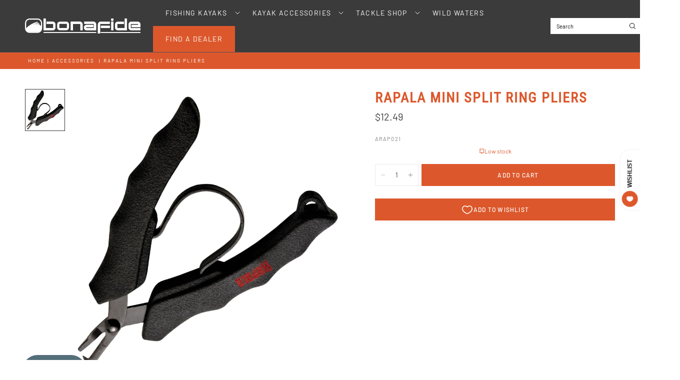

--- FILE ---
content_type: text/html; charset=utf-8
request_url: https://bonafidefishing.com/products/rapala-mini-split-ring-pliers
body_size: 38326
content:
<!doctype html><html class="no-js" lang="en" dir="ltr">
<head>
 
<meta charset="utf-8">
	<meta http-equiv="X-UA-Compatible" content="IE=edge,chrome=1">
	<meta name="viewport" content="width=device-width, initial-scale=1, maximum-scale=5, viewport-fit=cover">
	<meta name="theme-color" content="#ffffff">
	<link rel="canonical" href="https://bonafidefishing.com/products/rapala-mini-split-ring-pliers">
	<link rel="preconnect" href="https://cdn.shopify.com" crossorigin>
	<link rel="preload" as="style" href="//bonafidefishing.com/cdn/shop/t/28/assets/app.css?v=62573633598448541921747104763">
<link rel="preload" as="style" href="//bonafidefishing.com/cdn/shop/t/28/assets/product.css?v=113547690747556450331748617764">
<link rel="preload" as="image" href="//bonafidefishing.com/cdn/shop/products/master1_10203524_main_1b23b06a-8074-443b-9124-1f43df01d17f.jpg?v=1673035288&width=375" imagesrcset="//bonafidefishing.com/cdn/shop/products/master1_10203524_main_1b23b06a-8074-443b-9124-1f43df01d17f.jpg?v=1673035288&width=375 375w,//bonafidefishing.com/cdn/shop/products/master1_10203524_main_1b23b06a-8074-443b-9124-1f43df01d17f.jpg?v=1673035288&width=640 640w,//bonafidefishing.com/cdn/shop/products/master1_10203524_main_1b23b06a-8074-443b-9124-1f43df01d17f.jpg?v=1673035288&width=960 960w,//bonafidefishing.com/cdn/shop/products/master1_10203524_main_1b23b06a-8074-443b-9124-1f43df01d17f.jpg?v=1673035288&width=1280 1280w" imagesizes="auto">




<link href="//bonafidefishing.com/cdn/shop/t/28/assets/animations.min.js?v=125778792411641688251746019220" as="script" rel="preload">

<link href="//bonafidefishing.com/cdn/shop/t/28/assets/header.js?v=62920542822381044541746019220" as="script" rel="preload">
<link href="//bonafidefishing.com/cdn/shop/t/28/assets/vendor.min.js?v=155183056825146248701746019222" as="script" rel="preload">
<link href="//bonafidefishing.com/cdn/shop/t/28/assets/app.js?v=171856330696062434511746019220" as="script" rel="preload">


<script>
window.lazySizesConfig = window.lazySizesConfig || {};
window.lazySizesConfig.expand = 250;
window.lazySizesConfig.loadMode = 1;
window.lazySizesConfig.loadHidden = false;
</script>


	<link rel="icon" type="image/png" href="//bonafidefishing.com/cdn/shop/files/bonafide-logo-black-square.png?crop=center&height=32&v=1763062855&width=32">

	<title>
	Rapala Mini Split Ring Pliers &ndash; Bonafide Fishing
	</title>

	
	<meta name="description" content="These Mini Split Ring Pliers make it a snap to change out or replace hooks on your favorite lures. Comfortable soft grip handles provide enough leverage and grip needed to easily get it done. Removable leaf spring allows one-handed operation, includes handy wrist lanyard.">
	
<link rel="preconnect" href="https://fonts.shopifycdn.com" crossorigin>

<meta property="og:site_name" content="Bonafide Fishing">
<meta property="og:url" content="https://bonafidefishing.com/products/rapala-mini-split-ring-pliers">
<meta property="og:title" content="Rapala Mini Split Ring Pliers">
<meta property="og:type" content="product">
<meta property="og:description" content="These Mini Split Ring Pliers make it a snap to change out or replace hooks on your favorite lures. Comfortable soft grip handles provide enough leverage and grip needed to easily get it done. Removable leaf spring allows one-handed operation, includes handy wrist lanyard."><meta property="og:image" content="http://bonafidefishing.com/cdn/shop/products/master1_10203524_main_1b23b06a-8074-443b-9124-1f43df01d17f.jpg?v=1673035288">
  <meta property="og:image:secure_url" content="https://bonafidefishing.com/cdn/shop/products/master1_10203524_main_1b23b06a-8074-443b-9124-1f43df01d17f.jpg?v=1673035288">
  <meta property="og:image:width" content="907">
  <meta property="og:image:height" content="947"><meta property="og:price:amount" content="12.49">
  <meta property="og:price:currency" content="USD"><meta name="twitter:card" content="summary_large_image">
<meta name="twitter:title" content="Rapala Mini Split Ring Pliers">
<meta name="twitter:description" content="These Mini Split Ring Pliers make it a snap to change out or replace hooks on your favorite lures. Comfortable soft grip handles provide enough leverage and grip needed to easily get it done. Removable leaf spring allows one-handed operation, includes handy wrist lanyard.">


	<link href="//bonafidefishing.com/cdn/shop/t/28/assets/app.css?v=62573633598448541921747104763" rel="stylesheet" type="text/css" media="all" />
	<link href="//bonafidefishing.com/cdn/shop/t/28/assets/migrate.css?v=37448001285546191481768596139" rel="stylesheet" type="text/css" media="all" />
    <link href="//bonafidefishing.com/cdn/shop/t/28/assets/product-kayak.css?v=114771054284689398331747844241" rel="stylesheet" type="text/css" media="all" />

	<style data-shopify>
	@font-face {
  font-family: Barlow;
  font-weight: 400;
  font-style: normal;
  font-display: swap;
  src: url("//bonafidefishing.com/cdn/fonts/barlow/barlow_n4.038c60d7ea9ddb238b2f64ba6f463ba6c0b5e5ad.woff2") format("woff2"),
       url("//bonafidefishing.com/cdn/fonts/barlow/barlow_n4.074a9f2b990b38aec7d56c68211821e455b6d075.woff") format("woff");
}

@font-face {
  font-family: Barlow;
  font-weight: 500;
  font-style: normal;
  font-display: swap;
  src: url("//bonafidefishing.com/cdn/fonts/barlow/barlow_n5.a193a1990790eba0cc5cca569d23799830e90f07.woff2") format("woff2"),
       url("//bonafidefishing.com/cdn/fonts/barlow/barlow_n5.ae31c82169b1dc0715609b8cc6a610b917808358.woff") format("woff");
}

@font-face {
  font-family: Barlow;
  font-weight: 600;
  font-style: normal;
  font-display: swap;
  src: url("//bonafidefishing.com/cdn/fonts/barlow/barlow_n6.329f582a81f63f125e63c20a5a80ae9477df68e1.woff2") format("woff2"),
       url("//bonafidefishing.com/cdn/fonts/barlow/barlow_n6.0163402e36247bcb8b02716880d0b39568412e9e.woff") format("woff");
}

@font-face {
  font-family: Barlow;
  font-weight: 400;
  font-style: italic;
  font-display: swap;
  src: url("//bonafidefishing.com/cdn/fonts/barlow/barlow_i4.8c59b6445f83f078b3520bad98b24d859431b377.woff2") format("woff2"),
       url("//bonafidefishing.com/cdn/fonts/barlow/barlow_i4.bf7e6d69237bd02188410034976892368fd014c0.woff") format("woff");
}

@font-face {
  font-family: Barlow;
  font-weight: 600;
  font-style: italic;
  font-display: swap;
  src: url("//bonafidefishing.com/cdn/fonts/barlow/barlow_i6.5a22bd20fb27bad4d7674cc6e666fb9c77d813bb.woff2") format("woff2"),
       url("//bonafidefishing.com/cdn/fonts/barlow/barlow_i6.1c8787fcb59f3add01a87f21b38c7ef797e3b3a1.woff") format("woff");
}


		@font-face {
  font-family: "Roboto Condensed";
  font-weight: 400;
  font-style: normal;
  font-display: swap;
  src: url("//bonafidefishing.com/cdn/fonts/roboto_condensed/robotocondensed_n4.01812de96ca5a5e9d19bef3ca9cc80dd1bf6c8b8.woff2") format("woff2"),
       url("//bonafidefishing.com/cdn/fonts/roboto_condensed/robotocondensed_n4.3930e6ddba458dc3cb725a82a2668eac3c63c104.woff") format("woff");
}

@font-face {
  font-family: "Roboto Condensed";
  font-weight: 400;
  font-style: normal;
  font-display: swap;
  src: url("//bonafidefishing.com/cdn/fonts/roboto_condensed/robotocondensed_n4.01812de96ca5a5e9d19bef3ca9cc80dd1bf6c8b8.woff2") format("woff2"),
       url("//bonafidefishing.com/cdn/fonts/roboto_condensed/robotocondensed_n4.3930e6ddba458dc3cb725a82a2668eac3c63c104.woff") format("woff");
}

h1,h2,h3,h4,h5,h6,
	.h1,.h2,.h3,.h4,.h5,.h6,
	.logolink.text-logo,
	.heading-font,
	.h1-xlarge,
	.h1-large,
	.customer-addresses .my-address .address-index {
		font-style: normal;
		font-weight: 400;
		font-family: "Roboto Condensed", sans-serif;
	}
	body,
	.body-font {
		font-style: normal;
		font-weight: 400;
		font-family: Barlow, sans-serif;
	}
	:root {
		--mobile-swipe-width: calc(90vw - 30px);
		--font-body-scale: 1.0;
		--font-body-line-height-scale: 1.0;
		--font-body-letter-spacing: 0.0em;
		--font-body-medium-weight: 500;
    --font-body-bold-weight: 600;
		--font-announcement-scale: 1.0;
		--font-heading-scale: 1.0;
		--font-heading-line-height-scale: 1.0;
		--font-heading-line-height-scale-large: 1.1;
		--font-heading-letter-spacing: 0.0em;
		--font-navigation-scale: 1.0;
		--font-product-title-scale: 1.0;
		--font-product-title-line-height-scale: 1.0;
		--button-letter-spacing: 0.1em;

		--bg-body: #ffffff;
		--bg-body-rgb: 255,255,255;
		--bg-body-darken: #f7f7f7;
		--payment-terms-background-color: #ffffff;
		--color-body: #343434;
		--color-body-rgb: 52,52,52;
		--color-border: rgba(var(--color-body-rgb), 0.1);
		--color-accent: #DC582C;
		--color-accent-rgb: 220,88,44;
		--color-heading: #3b3b3b;
		--color-heading-rgb: 59,59,59;
		--color-overlay: #343434;
		--color-overlay-rgb: 52,52,52;

		--shopify-accelerated-checkout-button-block-size: 44px;
		--shopify-accelerated-checkout-inline-alignment: center;
		--shopify-accelerated-checkout-skeleton-animation-duration: 0.25s;

		--color-announcement-bar-text: #ffffff;
		--color-announcement-bar-bg: #343434;

		--color-header-bg: #3b3b3b;
		--color-header-bg-rgb: 59,59,59;
		--color-header-text: #ffffff;
		--color-header-text-rgb: 255,255,255;

		--solid-button-background: #dc582c;
		--solid-button-background-hover: #c44920;
		--solid-button-background-accent-hover:  #c44920;
		--button-border-radius: 0px;
		--shopify-accelerated-checkout-button-border-radius: 0px;

		--color-price: #3d3d3d;
		--color-price-discounted: #dc582c;
		--color-star: #f5851e;
		--color-dots: #343434;

		--color-inventory-instock: #dc582c;
		--color-inventory-lowstock: #dc582c;

		--section-spacing-mobile: 20px;
		--section-spacing-desktop: 30px;

		--color-badge-text: #ffffff;
		--color-badge-sold-out: #939393;
		--color-badge-sale: #dc582c;
		
		--color-badge-preorder: #369d65;
		--badge-corner-radius: 0px;

		--color-footer-text: #ededed;
		--color-footer-text-rgb: 237,237,237;
		--color-footer-bg: #252323;
	}



</style>


	<script>
		window.theme = window.theme || {};
		theme = {
			settings: {
				money_with_currency_format:"${{amount}}",
				cart_drawer:true,
				product_id: 7496917516478,
				animation_easing: 'power1.out'
			},
			routes: {
				root_url: '/',
				cart_url: '/cart',
				cart_add_url: '/cart/add',
				search_url: '/search',
				cart_change_url: '/cart/change',
				cart_update_url: '/cart/update',
				cart_clear_url: '/cart/clear',
				predictive_search_url: '/search/suggest',
			},
			variantStrings: {
        addToCart: `Add to cart`,
        soldOut: `Sold out`,
        unavailable: `Unavailable`,
        preOrder: `Pre-order`,
      },
			strings: {
				requiresTerms: `You must agree with the terms and conditions of sales to check out`,
				showMore: `Show more`,
				showLess: `Show less`,
				showFilters: `Show filters`,
				shippingEstimatorNoResults: `Sorry, we do not ship to your address.`,
				shippingEstimatorOneResult: `There is one shipping rate for your address:`,
				shippingEstimatorMultipleResults: `There are several shipping rates for your address:`,
				shippingEstimatorError: `One or more error occurred while retrieving shipping rates:`
			}
		};
	</script>
	<script>window.performance && window.performance.mark && window.performance.mark('shopify.content_for_header.start');</script><meta name="facebook-domain-verification" content="zxea2ituzv6j7y24sus30pmtrm0iyu">
<meta id="shopify-digital-wallet" name="shopify-digital-wallet" content="/56826101950/digital_wallets/dialog">
<meta name="shopify-checkout-api-token" content="2775f7ed56682c877b97b4e61e71fe8a">
<link rel="alternate" type="application/json+oembed" href="https://bonafidefishing.com/products/rapala-mini-split-ring-pliers.oembed">
<script async="async" src="/checkouts/internal/preloads.js?locale=en-US"></script>
<link rel="preconnect" href="https://shop.app" crossorigin="anonymous">
<script async="async" src="https://shop.app/checkouts/internal/preloads.js?locale=en-US&shop_id=56826101950" crossorigin="anonymous"></script>
<script id="apple-pay-shop-capabilities" type="application/json">{"shopId":56826101950,"countryCode":"US","currencyCode":"USD","merchantCapabilities":["supports3DS"],"merchantId":"gid:\/\/shopify\/Shop\/56826101950","merchantName":"Bonafide Fishing","requiredBillingContactFields":["postalAddress","email","phone"],"requiredShippingContactFields":["postalAddress","email","phone"],"shippingType":"shipping","supportedNetworks":["visa","masterCard","amex","discover","elo","jcb"],"total":{"type":"pending","label":"Bonafide Fishing","amount":"1.00"},"shopifyPaymentsEnabled":true,"supportsSubscriptions":true}</script>
<script id="shopify-features" type="application/json">{"accessToken":"2775f7ed56682c877b97b4e61e71fe8a","betas":["rich-media-storefront-analytics"],"domain":"bonafidefishing.com","predictiveSearch":true,"shopId":56826101950,"locale":"en"}</script>
<script>var Shopify = Shopify || {};
Shopify.shop = "bonafidekayaks.myshopify.com";
Shopify.locale = "en";
Shopify.currency = {"active":"USD","rate":"1.0"};
Shopify.country = "US";
Shopify.theme = {"name":"Ascension","id":144509173950,"schema_name":"Ascension","schema_version":"2.1.0","theme_store_id":3223,"role":"main"};
Shopify.theme.handle = "null";
Shopify.theme.style = {"id":null,"handle":null};
Shopify.cdnHost = "bonafidefishing.com/cdn";
Shopify.routes = Shopify.routes || {};
Shopify.routes.root = "/";</script>
<script type="module">!function(o){(o.Shopify=o.Shopify||{}).modules=!0}(window);</script>
<script>!function(o){function n(){var o=[];function n(){o.push(Array.prototype.slice.apply(arguments))}return n.q=o,n}var t=o.Shopify=o.Shopify||{};t.loadFeatures=n(),t.autoloadFeatures=n()}(window);</script>
<script>
  window.ShopifyPay = window.ShopifyPay || {};
  window.ShopifyPay.apiHost = "shop.app\/pay";
  window.ShopifyPay.redirectState = null;
</script>
<script id="shop-js-analytics" type="application/json">{"pageType":"product"}</script>
<script defer="defer" async type="module" src="//bonafidefishing.com/cdn/shopifycloud/shop-js/modules/v2/client.init-shop-cart-sync_BApSsMSl.en.esm.js"></script>
<script defer="defer" async type="module" src="//bonafidefishing.com/cdn/shopifycloud/shop-js/modules/v2/chunk.common_CBoos6YZ.esm.js"></script>
<script type="module">
  await import("//bonafidefishing.com/cdn/shopifycloud/shop-js/modules/v2/client.init-shop-cart-sync_BApSsMSl.en.esm.js");
await import("//bonafidefishing.com/cdn/shopifycloud/shop-js/modules/v2/chunk.common_CBoos6YZ.esm.js");

  window.Shopify.SignInWithShop?.initShopCartSync?.({"fedCMEnabled":true,"windoidEnabled":true});

</script>
<script>
  window.Shopify = window.Shopify || {};
  if (!window.Shopify.featureAssets) window.Shopify.featureAssets = {};
  window.Shopify.featureAssets['shop-js'] = {"shop-cart-sync":["modules/v2/client.shop-cart-sync_DJczDl9f.en.esm.js","modules/v2/chunk.common_CBoos6YZ.esm.js"],"init-fed-cm":["modules/v2/client.init-fed-cm_BzwGC0Wi.en.esm.js","modules/v2/chunk.common_CBoos6YZ.esm.js"],"init-windoid":["modules/v2/client.init-windoid_BS26ThXS.en.esm.js","modules/v2/chunk.common_CBoos6YZ.esm.js"],"init-shop-email-lookup-coordinator":["modules/v2/client.init-shop-email-lookup-coordinator_DFwWcvrS.en.esm.js","modules/v2/chunk.common_CBoos6YZ.esm.js"],"shop-cash-offers":["modules/v2/client.shop-cash-offers_DthCPNIO.en.esm.js","modules/v2/chunk.common_CBoos6YZ.esm.js","modules/v2/chunk.modal_Bu1hFZFC.esm.js"],"shop-button":["modules/v2/client.shop-button_D_JX508o.en.esm.js","modules/v2/chunk.common_CBoos6YZ.esm.js"],"shop-toast-manager":["modules/v2/client.shop-toast-manager_tEhgP2F9.en.esm.js","modules/v2/chunk.common_CBoos6YZ.esm.js"],"avatar":["modules/v2/client.avatar_BTnouDA3.en.esm.js"],"pay-button":["modules/v2/client.pay-button_BuNmcIr_.en.esm.js","modules/v2/chunk.common_CBoos6YZ.esm.js"],"init-shop-cart-sync":["modules/v2/client.init-shop-cart-sync_BApSsMSl.en.esm.js","modules/v2/chunk.common_CBoos6YZ.esm.js"],"shop-login-button":["modules/v2/client.shop-login-button_DwLgFT0K.en.esm.js","modules/v2/chunk.common_CBoos6YZ.esm.js","modules/v2/chunk.modal_Bu1hFZFC.esm.js"],"init-customer-accounts-sign-up":["modules/v2/client.init-customer-accounts-sign-up_TlVCiykN.en.esm.js","modules/v2/client.shop-login-button_DwLgFT0K.en.esm.js","modules/v2/chunk.common_CBoos6YZ.esm.js","modules/v2/chunk.modal_Bu1hFZFC.esm.js"],"init-shop-for-new-customer-accounts":["modules/v2/client.init-shop-for-new-customer-accounts_DrjXSI53.en.esm.js","modules/v2/client.shop-login-button_DwLgFT0K.en.esm.js","modules/v2/chunk.common_CBoos6YZ.esm.js","modules/v2/chunk.modal_Bu1hFZFC.esm.js"],"init-customer-accounts":["modules/v2/client.init-customer-accounts_C0Oh2ljF.en.esm.js","modules/v2/client.shop-login-button_DwLgFT0K.en.esm.js","modules/v2/chunk.common_CBoos6YZ.esm.js","modules/v2/chunk.modal_Bu1hFZFC.esm.js"],"shop-follow-button":["modules/v2/client.shop-follow-button_C5D3XtBb.en.esm.js","modules/v2/chunk.common_CBoos6YZ.esm.js","modules/v2/chunk.modal_Bu1hFZFC.esm.js"],"checkout-modal":["modules/v2/client.checkout-modal_8TC_1FUY.en.esm.js","modules/v2/chunk.common_CBoos6YZ.esm.js","modules/v2/chunk.modal_Bu1hFZFC.esm.js"],"lead-capture":["modules/v2/client.lead-capture_D-pmUjp9.en.esm.js","modules/v2/chunk.common_CBoos6YZ.esm.js","modules/v2/chunk.modal_Bu1hFZFC.esm.js"],"shop-login":["modules/v2/client.shop-login_BmtnoEUo.en.esm.js","modules/v2/chunk.common_CBoos6YZ.esm.js","modules/v2/chunk.modal_Bu1hFZFC.esm.js"],"payment-terms":["modules/v2/client.payment-terms_BHOWV7U_.en.esm.js","modules/v2/chunk.common_CBoos6YZ.esm.js","modules/v2/chunk.modal_Bu1hFZFC.esm.js"]};
</script>
<script>(function() {
  var isLoaded = false;
  function asyncLoad() {
    if (isLoaded) return;
    isLoaded = true;
    var urls = ["\/\/backinstock.useamp.com\/widget\/56191_1767158247.js?category=bis\u0026v=6\u0026shop=bonafidekayaks.myshopify.com"];
    for (var i = 0; i < urls.length; i++) {
      var s = document.createElement('script');
      s.type = 'text/javascript';
      s.async = true;
      s.src = urls[i];
      var x = document.getElementsByTagName('script')[0];
      x.parentNode.insertBefore(s, x);
    }
  };
  if(window.attachEvent) {
    window.attachEvent('onload', asyncLoad);
  } else {
    window.addEventListener('load', asyncLoad, false);
  }
})();</script>
<script id="__st">var __st={"a":56826101950,"offset":-18000,"reqid":"9dafd5ff-dc76-4a53-bf1f-78fbbe693e07-1768932733","pageurl":"bonafidefishing.com\/products\/rapala-mini-split-ring-pliers","u":"1a1de1ee7886","p":"product","rtyp":"product","rid":7496917516478};</script>
<script>window.ShopifyPaypalV4VisibilityTracking = true;</script>
<script id="captcha-bootstrap">!function(){'use strict';const t='contact',e='account',n='new_comment',o=[[t,t],['blogs',n],['comments',n],[t,'customer']],c=[[e,'customer_login'],[e,'guest_login'],[e,'recover_customer_password'],[e,'create_customer']],r=t=>t.map((([t,e])=>`form[action*='/${t}']:not([data-nocaptcha='true']) input[name='form_type'][value='${e}']`)).join(','),a=t=>()=>t?[...document.querySelectorAll(t)].map((t=>t.form)):[];function s(){const t=[...o],e=r(t);return a(e)}const i='password',u='form_key',d=['recaptcha-v3-token','g-recaptcha-response','h-captcha-response',i],f=()=>{try{return window.sessionStorage}catch{return}},m='__shopify_v',_=t=>t.elements[u];function p(t,e,n=!1){try{const o=window.sessionStorage,c=JSON.parse(o.getItem(e)),{data:r}=function(t){const{data:e,action:n}=t;return t[m]||n?{data:e,action:n}:{data:t,action:n}}(c);for(const[e,n]of Object.entries(r))t.elements[e]&&(t.elements[e].value=n);n&&o.removeItem(e)}catch(o){console.error('form repopulation failed',{error:o})}}const l='form_type',E='cptcha';function T(t){t.dataset[E]=!0}const w=window,h=w.document,L='Shopify',v='ce_forms',y='captcha';let A=!1;((t,e)=>{const n=(g='f06e6c50-85a8-45c8-87d0-21a2b65856fe',I='https://cdn.shopify.com/shopifycloud/storefront-forms-hcaptcha/ce_storefront_forms_captcha_hcaptcha.v1.5.2.iife.js',D={infoText:'Protected by hCaptcha',privacyText:'Privacy',termsText:'Terms'},(t,e,n)=>{const o=w[L][v],c=o.bindForm;if(c)return c(t,g,e,D).then(n);var r;o.q.push([[t,g,e,D],n]),r=I,A||(h.body.append(Object.assign(h.createElement('script'),{id:'captcha-provider',async:!0,src:r})),A=!0)});var g,I,D;w[L]=w[L]||{},w[L][v]=w[L][v]||{},w[L][v].q=[],w[L][y]=w[L][y]||{},w[L][y].protect=function(t,e){n(t,void 0,e),T(t)},Object.freeze(w[L][y]),function(t,e,n,w,h,L){const[v,y,A,g]=function(t,e,n){const i=e?o:[],u=t?c:[],d=[...i,...u],f=r(d),m=r(i),_=r(d.filter((([t,e])=>n.includes(e))));return[a(f),a(m),a(_),s()]}(w,h,L),I=t=>{const e=t.target;return e instanceof HTMLFormElement?e:e&&e.form},D=t=>v().includes(t);t.addEventListener('submit',(t=>{const e=I(t);if(!e)return;const n=D(e)&&!e.dataset.hcaptchaBound&&!e.dataset.recaptchaBound,o=_(e),c=g().includes(e)&&(!o||!o.value);(n||c)&&t.preventDefault(),c&&!n&&(function(t){try{if(!f())return;!function(t){const e=f();if(!e)return;const n=_(t);if(!n)return;const o=n.value;o&&e.removeItem(o)}(t);const e=Array.from(Array(32),(()=>Math.random().toString(36)[2])).join('');!function(t,e){_(t)||t.append(Object.assign(document.createElement('input'),{type:'hidden',name:u})),t.elements[u].value=e}(t,e),function(t,e){const n=f();if(!n)return;const o=[...t.querySelectorAll(`input[type='${i}']`)].map((({name:t})=>t)),c=[...d,...o],r={};for(const[a,s]of new FormData(t).entries())c.includes(a)||(r[a]=s);n.setItem(e,JSON.stringify({[m]:1,action:t.action,data:r}))}(t,e)}catch(e){console.error('failed to persist form',e)}}(e),e.submit())}));const S=(t,e)=>{t&&!t.dataset[E]&&(n(t,e.some((e=>e===t))),T(t))};for(const o of['focusin','change'])t.addEventListener(o,(t=>{const e=I(t);D(e)&&S(e,y())}));const B=e.get('form_key'),M=e.get(l),P=B&&M;t.addEventListener('DOMContentLoaded',(()=>{const t=y();if(P)for(const e of t)e.elements[l].value===M&&p(e,B);[...new Set([...A(),...v().filter((t=>'true'===t.dataset.shopifyCaptcha))])].forEach((e=>S(e,t)))}))}(h,new URLSearchParams(w.location.search),n,t,e,['guest_login'])})(!0,!0)}();</script>
<script integrity="sha256-4kQ18oKyAcykRKYeNunJcIwy7WH5gtpwJnB7kiuLZ1E=" data-source-attribution="shopify.loadfeatures" defer="defer" src="//bonafidefishing.com/cdn/shopifycloud/storefront/assets/storefront/load_feature-a0a9edcb.js" crossorigin="anonymous"></script>
<script crossorigin="anonymous" defer="defer" src="//bonafidefishing.com/cdn/shopifycloud/storefront/assets/shopify_pay/storefront-65b4c6d7.js?v=20250812"></script>
<script data-source-attribution="shopify.dynamic_checkout.dynamic.init">var Shopify=Shopify||{};Shopify.PaymentButton=Shopify.PaymentButton||{isStorefrontPortableWallets:!0,init:function(){window.Shopify.PaymentButton.init=function(){};var t=document.createElement("script");t.src="https://bonafidefishing.com/cdn/shopifycloud/portable-wallets/latest/portable-wallets.en.js",t.type="module",document.head.appendChild(t)}};
</script>
<script data-source-attribution="shopify.dynamic_checkout.buyer_consent">
  function portableWalletsHideBuyerConsent(e){var t=document.getElementById("shopify-buyer-consent"),n=document.getElementById("shopify-subscription-policy-button");t&&n&&(t.classList.add("hidden"),t.setAttribute("aria-hidden","true"),n.removeEventListener("click",e))}function portableWalletsShowBuyerConsent(e){var t=document.getElementById("shopify-buyer-consent"),n=document.getElementById("shopify-subscription-policy-button");t&&n&&(t.classList.remove("hidden"),t.removeAttribute("aria-hidden"),n.addEventListener("click",e))}window.Shopify?.PaymentButton&&(window.Shopify.PaymentButton.hideBuyerConsent=portableWalletsHideBuyerConsent,window.Shopify.PaymentButton.showBuyerConsent=portableWalletsShowBuyerConsent);
</script>
<script data-source-attribution="shopify.dynamic_checkout.cart.bootstrap">document.addEventListener("DOMContentLoaded",(function(){function t(){return document.querySelector("shopify-accelerated-checkout-cart, shopify-accelerated-checkout")}if(t())Shopify.PaymentButton.init();else{new MutationObserver((function(e,n){t()&&(Shopify.PaymentButton.init(),n.disconnect())})).observe(document.body,{childList:!0,subtree:!0})}}));
</script>
<link id="shopify-accelerated-checkout-styles" rel="stylesheet" media="screen" href="https://bonafidefishing.com/cdn/shopifycloud/portable-wallets/latest/accelerated-checkout-backwards-compat.css" crossorigin="anonymous">
<style id="shopify-accelerated-checkout-cart">
        #shopify-buyer-consent {
  margin-top: 1em;
  display: inline-block;
  width: 100%;
}

#shopify-buyer-consent.hidden {
  display: none;
}

#shopify-subscription-policy-button {
  background: none;
  border: none;
  padding: 0;
  text-decoration: underline;
  font-size: inherit;
  cursor: pointer;
}

#shopify-subscription-policy-button::before {
  box-shadow: none;
}

      </style>

<script>window.performance && window.performance.mark && window.performance.mark('shopify.content_for_header.end');</script> <!-- Header hook for plugins -->

	<script>document.documentElement.className = document.documentElement.className.replace('no-js', 'js');</script>
	
 <script type="text/javascript">
    (function(c,l,a,r,i,t,y){
        c[a]=c[a]||function(){(c[a].q=c[a].q||[]).push(arguments)};
        t=l.createElement(r);t.async=1;t.src="https://www.clarity.ms/tag/"+i;
        y=l.getElementsByTagName(r)[0];y.parentNode.insertBefore(t,y);
    })(window, document, "clarity", "script", "s52cm6jhgf");
</script>
<!-- BEGIN app block: shopify://apps/ecomposer-builder/blocks/app-embed/a0fc26e1-7741-4773-8b27-39389b4fb4a0 --><!-- DNS Prefetch & Preconnect -->
<link rel="preconnect" href="https://cdn.ecomposer.app" crossorigin>
<link rel="dns-prefetch" href="https://cdn.ecomposer.app">

<link rel="prefetch" href="https://cdn.ecomposer.app/vendors/css/ecom-swiper@11.css" as="style">
<link rel="prefetch" href="https://cdn.ecomposer.app/vendors/js/ecom-swiper@11.0.5.js" as="script">
<link rel="prefetch" href="https://cdn.ecomposer.app/vendors/js/ecom_modal.js" as="script">

<!-- Global CSS --><!--ECOM-EMBED-->
  <style id="ecom-global-css" class="ecom-global-css">/**ECOM-INSERT-CSS**/.ecom-section > div.core__row--columns{max-width: 1200px;}.ecom-column>div.core__column--wrapper{padding: 20px;}div.core__blocks--body>div.ecom-block.elmspace:not(:first-child){margin-top: 20px;}:root{--ecom-global-colors-primary:#ffffff;--ecom-global-colors-secondary:#ffffff;--ecom-global-colors-text:#ffffff;--ecom-global-colors-accent:#ffffff;--ecom-global-colors-ZlC13Wvp:#B44C28;}</style>
  <!--/ECOM-EMBED--><!-- Custom CSS & JS --><!-- Open Graph Meta Tags for Pages --><!-- Critical Inline Styles -->
<style class="ecom-theme-helper">.ecom-animation{opacity:0}.ecom-animation.animate,.ecom-animation.ecom-animated{opacity:1}.ecom-cart-popup{display:grid;position:fixed;inset:0;z-index:9999999;align-content:center;padding:5px;justify-content:center;align-items:center;justify-items:center}.ecom-cart-popup::before{content:' ';position:absolute;background:#e5e5e5b3;inset:0}.ecom-ajax-loading{cursor:not-allowed;pointer-events:none;opacity:.6}#ecom-toast{visibility:hidden;max-width:50px;height:60px;margin:auto;background-color:#333;color:#fff;text-align:center;border-radius:2px;position:fixed;z-index:1;left:0;right:0;bottom:30px;font-size:17px;display:grid;grid-template-columns:50px auto;align-items:center;justify-content:start;align-content:center;justify-items:start}#ecom-toast.ecom-toast-show{visibility:visible;animation:ecomFadein .5s,ecomExpand .5s .5s,ecomStay 3s 1s,ecomShrink .5s 4s,ecomFadeout .5s 4.5s}#ecom-toast #ecom-toast-icon{width:50px;height:100%;box-sizing:border-box;background-color:#111;color:#fff;padding:5px}#ecom-toast .ecom-toast-icon-svg{width:100%;height:100%;position:relative;vertical-align:middle;margin:auto;text-align:center}#ecom-toast #ecom-toast-desc{color:#fff;padding:16px;overflow:hidden;white-space:nowrap}@media(max-width:768px){#ecom-toast #ecom-toast-desc{white-space:normal;min-width:250px}#ecom-toast{height:auto;min-height:60px}}.ecom__column-full-height{height:100%}@keyframes ecomFadein{from{bottom:0;opacity:0}to{bottom:30px;opacity:1}}@keyframes ecomExpand{from{min-width:50px}to{min-width:var(--ecom-max-width)}}@keyframes ecomStay{from{min-width:var(--ecom-max-width)}to{min-width:var(--ecom-max-width)}}@keyframes ecomShrink{from{min-width:var(--ecom-max-width)}to{min-width:50px}}@keyframes ecomFadeout{from{bottom:30px;opacity:1}to{bottom:60px;opacity:0}}</style>


<!-- EComposer Config Script -->
<script id="ecom-theme-helpers" async>
window.EComposer=window.EComposer||{};(function(){if(!this.configs)this.configs={};this.configs={"custom_code":[],"instagram":null};this.configs.ajax_cart={enable:false};this.customer=false;this.proxy_path='/apps/ecomposer-visual-page-builder';
this.popupScriptUrl='https://cdn.shopify.com/extensions/019b200c-ceec-7ac9-af95-28c32fd62de8/ecomposer-94/assets/ecom_popup.js';
this.routes={domain:'https://bonafidefishing.com',root_url:'/',collections_url:'/collections',all_products_collection_url:'/collections/all',cart_url:'/cart',cart_add_url:'/cart/add',cart_change_url:'/cart/change',cart_clear_url:'/cart/clear',cart_update_url:'/cart/update',product_recommendations_url:'/recommendations/products'};
this.queryParams={};
if(window.location.search.length){new URLSearchParams(window.location.search).forEach((value,key)=>{this.queryParams[key]=value})}
this.money_format="${{amount}}";
this.money_with_currency_format="${{amount}} USD";
this.currencyCodeEnabled=false;this.abTestingData = [];this.formatMoney=function(t,e){const r=this.currencyCodeEnabled?this.money_with_currency_format:this.money_format;function a(t,e){return void 0===t?e:t}function o(t,e,r,o){if(e=a(e,2),r=a(r,","),o=a(o,"."),isNaN(t)||null==t)return 0;var n=(t=(t/100).toFixed(e)).split(".");return n[0].replace(/(\d)(?=(\d\d\d)+(?!\d))/g,"$1"+r)+(n[1]?o+n[1]:"")}"string"==typeof t&&(t=t.replace(".",""));var n="",i=/\{\{\s*(\w+)\s*\}\}/,s=e||r;switch(s.match(i)[1]){case"amount":n=o(t,2);break;case"amount_no_decimals":n=o(t,0);break;case"amount_with_comma_separator":n=o(t,2,".",",");break;case"amount_with_space_separator":n=o(t,2," ",",");break;case"amount_with_period_and_space_separator":n=o(t,2," ",".");break;case"amount_no_decimals_with_comma_separator":n=o(t,0,".",",");break;case"amount_no_decimals_with_space_separator":n=o(t,0," ");break;case"amount_with_apostrophe_separator":n=o(t,2,"'",".")}return s.replace(i,n)};
this.resizeImage=function(t,e){try{if(!e||"original"==e||"full"==e||"master"==e)return t;if(-1!==t.indexOf("cdn.shopify.com")||-1!==t.indexOf("/cdn/shop/")){var r=t.match(/\.(jpg|jpeg|gif|png|bmp|bitmap|tiff|tif|webp)((\#[0-9a-z\-]+)?(\?v=.*)?)?$/gim);if(null==r)return null;var a=t.split(r[0]),o=r[0];return a[0]+"_"+e+o}}catch(r){return t}return t};
this.getProduct=function(t){if(!t)return!1;let e=("/"===this.routes.root_url?"":this.routes.root_url)+"/products/"+t+".js?shop="+Shopify.shop;return window.ECOM_LIVE&&(e="/shop/builder/ajax/ecom-proxy/products/"+t+"?shop="+Shopify.shop),window.fetch(e,{headers:{"Content-Type":"application/json"}}).then(t=>t.ok?t.json():false)};
const u=new URLSearchParams(window.location.search);if(u.has("ecom-redirect")){const r=u.get("ecom-redirect");if(r){let d;try{d=decodeURIComponent(r)}catch{return}d=d.trim().replace(/[\r\n\t]/g,"");if(d.length>2e3)return;const p=["javascript:","data:","vbscript:","file:","ftp:","mailto:","tel:","sms:","chrome:","chrome-extension:","moz-extension:","ms-browser-extension:"],l=d.toLowerCase();for(const o of p)if(l.includes(o))return;const x=[/<script/i,/<\/script/i,/javascript:/i,/vbscript:/i,/onload=/i,/onerror=/i,/onclick=/i,/onmouseover=/i,/onfocus=/i,/onblur=/i,/onsubmit=/i,/onchange=/i,/alert\s*\(/i,/confirm\s*\(/i,/prompt\s*\(/i,/document\./i,/window\./i,/eval\s*\(/i];for(const t of x)if(t.test(d))return;if(d.startsWith("/")&&!d.startsWith("//")){if(!/^[a-zA-Z0-9\-._~:/?#[\]@!$&'()*+,;=%]+$/.test(d))return;if(d.includes("../")||d.includes("./"))return;window.location.href=d;return}if(!d.includes("://")&&!d.startsWith("//")){if(!/^[a-zA-Z0-9\-._~:/?#[\]@!$&'()*+,;=%]+$/.test(d))return;if(d.includes("../")||d.includes("./"))return;window.location.href="/"+d;return}let n;try{n=new URL(d)}catch{return}if(!["http:","https:"].includes(n.protocol))return;if(n.port&&(parseInt(n.port)<1||parseInt(n.port)>65535))return;const a=[window.location.hostname];if(a.includes(n.hostname)&&(n.href===d||n.toString()===d))window.location.href=d}}
}).bind(window.EComposer)();
if(window.Shopify&&window.Shopify.designMode&&window.top&&window.top.opener){window.addEventListener("load",function(){window.top.opener.postMessage({action:"ecomposer:loaded"},"*")})}
</script>

<!-- Quickview Script -->
<script id="ecom-theme-quickview" async>
window.EComposer=window.EComposer||{};(function(){this.initQuickview=function(){var enable_qv=false;const qv_wrapper_script=document.querySelector('#ecom-quickview-template-html');if(!qv_wrapper_script)return;const ecom_quickview=document.createElement('div');ecom_quickview.classList.add('ecom-quickview');ecom_quickview.innerHTML=qv_wrapper_script.innerHTML;document.body.prepend(ecom_quickview);const qv_wrapper=ecom_quickview.querySelector('.ecom-quickview__wrapper');const ecomQuickview=function(e){let t=qv_wrapper.querySelector(".ecom-quickview__content-data");if(t){let i=document.createRange().createContextualFragment(e);t.innerHTML="",t.append(i),qv_wrapper.classList.add("ecom-open");let c=new CustomEvent("ecom:quickview:init",{detail:{wrapper:qv_wrapper}});document.dispatchEvent(c),setTimeout(function(){qv_wrapper.classList.add("ecom-display")},500),closeQuickview(t)}},closeQuickview=function(e){let t=qv_wrapper.querySelector(".ecom-quickview__close-btn"),i=qv_wrapper.querySelector(".ecom-quickview__content");function c(t){let o=t.target;do{if(o==i||o&&o.classList&&o.classList.contains("ecom-modal"))return;o=o.parentNode}while(o);o!=i&&(qv_wrapper.classList.add("ecom-remove"),qv_wrapper.classList.remove("ecom-open","ecom-display","ecom-remove"),setTimeout(function(){e.innerHTML=""},300),document.removeEventListener("click",c),document.removeEventListener("keydown",n))}function n(t){(t.isComposing||27===t.keyCode)&&(qv_wrapper.classList.add("ecom-remove"),qv_wrapper.classList.remove("ecom-open","ecom-display","ecom-remove"),setTimeout(function(){e.innerHTML=""},300),document.removeEventListener("keydown",n),document.removeEventListener("click",c))}t&&t.addEventListener("click",function(t){t.preventDefault(),document.removeEventListener("click",c),document.removeEventListener("keydown",n),qv_wrapper.classList.add("ecom-remove"),qv_wrapper.classList.remove("ecom-open","ecom-display","ecom-remove"),setTimeout(function(){e.innerHTML=""},300)}),document.addEventListener("click",c),document.addEventListener("keydown",n)};function quickViewHandler(e){e&&e.preventDefault();let t=this;t.classList&&t.classList.add("ecom-loading");let i=t.classList?t.getAttribute("href"):window.location.pathname;if(i){if(window.location.search.includes("ecom_template_id")){let c=new URLSearchParams(location.search);i=window.location.pathname+"?section_id="+c.get("ecom_template_id")}else i+=(i.includes("?")?"&":"?")+"section_id=ecom-default-template-quickview";fetch(i).then(function(e){return 200==e.status?e.text():window.document.querySelector("#admin-bar-iframe")?(404==e.status?alert("Please create Ecomposer quickview template first!"):alert("Have some problem with quickview!"),t.classList&&t.classList.remove("ecom-loading"),!1):void window.open(new URL(i).pathname,"_blank")}).then(function(e){e&&(ecomQuickview(e),setTimeout(function(){t.classList&&t.classList.remove("ecom-loading")},300))}).catch(function(e){})}}
if(window.location.search.includes('ecom_template_id')){setTimeout(quickViewHandler,1000)}
if(enable_qv){const qv_buttons=document.querySelectorAll('.ecom-product-quickview');if(qv_buttons.length>0){qv_buttons.forEach(function(button,index){button.addEventListener('click',quickViewHandler)})}}
}}).bind(window.EComposer)();
</script>

<!-- Quickview Template -->
<script type="text/template" id="ecom-quickview-template-html">
<div class="ecom-quickview__wrapper ecom-dn"><div class="ecom-quickview__container"><div class="ecom-quickview__content"><div class="ecom-quickview__content-inner"><div class="ecom-quickview__content-data"></div></div><span class="ecom-quickview__close-btn"><svg version="1.1" xmlns="http://www.w3.org/2000/svg" width="32" height="32" viewBox="0 0 32 32"><path d="M10.722 9.969l-0.754 0.754 5.278 5.278-5.253 5.253 0.754 0.754 5.253-5.253 5.253 5.253 0.754-0.754-5.253-5.253 5.278-5.278-0.754-0.754-5.278 5.278z" fill="#000000"></path></svg></span></div></div></div>
</script>

<!-- Quickview Styles -->
<style class="ecom-theme-quickview">.ecom-quickview .ecom-animation{opacity:1}.ecom-quickview__wrapper{opacity:0;display:none;pointer-events:none}.ecom-quickview__wrapper.ecom-open{position:fixed;top:0;left:0;right:0;bottom:0;display:block;pointer-events:auto;z-index:100000;outline:0!important;-webkit-backface-visibility:hidden;opacity:1;transition:all .1s}.ecom-quickview__container{text-align:center;position:absolute;width:100%;height:100%;left:0;top:0;padding:0 8px;box-sizing:border-box;opacity:0;background-color:rgba(0,0,0,.8);transition:opacity .1s}.ecom-quickview__container:before{content:"";display:inline-block;height:100%;vertical-align:middle}.ecom-quickview__wrapper.ecom-display .ecom-quickview__content{visibility:visible;opacity:1;transform:none}.ecom-quickview__content{position:relative;display:inline-block;opacity:0;visibility:hidden;transition:transform .1s,opacity .1s;transform:translateX(-100px)}.ecom-quickview__content-inner{position:relative;display:inline-block;vertical-align:middle;margin:0 auto;text-align:left;z-index:999;overflow-y:auto;max-height:80vh}.ecom-quickview__content-data>.shopify-section{margin:0 auto;max-width:980px;overflow:hidden;position:relative;background-color:#fff;opacity:0}.ecom-quickview__wrapper.ecom-display .ecom-quickview__content-data>.shopify-section{opacity:1;transform:none}.ecom-quickview__wrapper.ecom-display .ecom-quickview__container{opacity:1}.ecom-quickview__wrapper.ecom-remove #shopify-section-ecom-default-template-quickview{opacity:0;transform:translateX(100px)}.ecom-quickview__close-btn{position:fixed!important;top:0;right:0;transform:none;background-color:transparent;color:#000;opacity:0;width:40px;height:40px;transition:.25s;z-index:9999;stroke:#fff}.ecom-quickview__wrapper.ecom-display .ecom-quickview__close-btn{opacity:1}.ecom-quickview__close-btn:hover{cursor:pointer}@media screen and (max-width:1024px){.ecom-quickview__content{position:absolute;inset:0;margin:50px 15px;display:flex}.ecom-quickview__close-btn{right:0}}.ecom-toast-icon-info{display:none}.ecom-toast-error .ecom-toast-icon-info{display:inline!important}.ecom-toast-error .ecom-toast-icon-success{display:none!important}.ecom-toast-icon-success{fill:#fff;width:35px}</style>

<!-- Toast Template -->
<script type="text/template" id="ecom-template-html"><!-- BEGIN app snippet: ecom-toast --><div id="ecom-toast"><div id="ecom-toast-icon"><svg xmlns="http://www.w3.org/2000/svg" class="ecom-toast-icon-svg ecom-toast-icon-info" fill="none" viewBox="0 0 24 24" stroke="currentColor"><path stroke-linecap="round" stroke-linejoin="round" stroke-width="2" d="M13 16h-1v-4h-1m1-4h.01M21 12a9 9 0 11-18 0 9 9 0 0118 0z"/></svg>
<svg class="ecom-toast-icon-svg ecom-toast-icon-success" xmlns="http://www.w3.org/2000/svg" viewBox="0 0 512 512"><path d="M256 8C119 8 8 119 8 256s111 248 248 248 248-111 248-248S393 8 256 8zm0 48c110.5 0 200 89.5 200 200 0 110.5-89.5 200-200 200-110.5 0-200-89.5-200-200 0-110.5 89.5-200 200-200m140.2 130.3l-22.5-22.7c-4.7-4.7-12.3-4.7-17-.1L215.3 303.7l-59.8-60.3c-4.7-4.7-12.3-4.7-17-.1l-22.7 22.5c-4.7 4.7-4.7 12.3-.1 17l90.8 91.5c4.7 4.7 12.3 4.7 17 .1l172.6-171.2c4.7-4.7 4.7-12.3 .1-17z"/></svg>
</div><div id="ecom-toast-desc"></div></div><!-- END app snippet --></script><!-- END app block --><!-- BEGIN app block: shopify://apps/klaviyo-email-marketing-sms/blocks/klaviyo-onsite-embed/2632fe16-c075-4321-a88b-50b567f42507 -->












  <script async src="https://static.klaviyo.com/onsite/js/UpPsxx/klaviyo.js?company_id=UpPsxx"></script>
  <script>!function(){if(!window.klaviyo){window._klOnsite=window._klOnsite||[];try{window.klaviyo=new Proxy({},{get:function(n,i){return"push"===i?function(){var n;(n=window._klOnsite).push.apply(n,arguments)}:function(){for(var n=arguments.length,o=new Array(n),w=0;w<n;w++)o[w]=arguments[w];var t="function"==typeof o[o.length-1]?o.pop():void 0,e=new Promise((function(n){window._klOnsite.push([i].concat(o,[function(i){t&&t(i),n(i)}]))}));return e}}})}catch(n){window.klaviyo=window.klaviyo||[],window.klaviyo.push=function(){var n;(n=window._klOnsite).push.apply(n,arguments)}}}}();</script>

  
    <script id="viewed_product">
      if (item == null) {
        var _learnq = _learnq || [];

        var MetafieldReviews = null
        var MetafieldYotpoRating = null
        var MetafieldYotpoCount = null
        var MetafieldLooxRating = null
        var MetafieldLooxCount = null
        var okendoProduct = null
        var okendoProductReviewCount = null
        var okendoProductReviewAverageValue = null
        try {
          // The following fields are used for Customer Hub recently viewed in order to add reviews.
          // This information is not part of __kla_viewed. Instead, it is part of __kla_viewed_reviewed_items
          MetafieldReviews = {};
          MetafieldYotpoRating = null
          MetafieldYotpoCount = null
          MetafieldLooxRating = null
          MetafieldLooxCount = null

          okendoProduct = null
          // If the okendo metafield is not legacy, it will error, which then requires the new json formatted data
          if (okendoProduct && 'error' in okendoProduct) {
            okendoProduct = null
          }
          okendoProductReviewCount = okendoProduct ? okendoProduct.reviewCount : null
          okendoProductReviewAverageValue = okendoProduct ? okendoProduct.reviewAverageValue : null
        } catch (error) {
          console.error('Error in Klaviyo onsite reviews tracking:', error);
        }

        var item = {
          Name: "Rapala Mini Split Ring Pliers",
          ProductID: 7496917516478,
          Categories: ["Accessories","Fishing Pliers and Scissors","Fishing Tools","Fishing Tools and Tackle Storage","Tackle Shop - Trending"],
          ImageURL: "https://bonafidefishing.com/cdn/shop/products/master1_10203524_main_1b23b06a-8074-443b-9124-1f43df01d17f_grande.jpg?v=1673035288",
          URL: "https://bonafidefishing.com/products/rapala-mini-split-ring-pliers",
          Brand: "Rapala",
          Price: "$12.49",
          Value: "12.49",
          CompareAtPrice: "$0.00"
        };
        _learnq.push(['track', 'Viewed Product', item]);
        _learnq.push(['trackViewedItem', {
          Title: item.Name,
          ItemId: item.ProductID,
          Categories: item.Categories,
          ImageUrl: item.ImageURL,
          Url: item.URL,
          Metadata: {
            Brand: item.Brand,
            Price: item.Price,
            Value: item.Value,
            CompareAtPrice: item.CompareAtPrice
          },
          metafields:{
            reviews: MetafieldReviews,
            yotpo:{
              rating: MetafieldYotpoRating,
              count: MetafieldYotpoCount,
            },
            loox:{
              rating: MetafieldLooxRating,
              count: MetafieldLooxCount,
            },
            okendo: {
              rating: okendoProductReviewAverageValue,
              count: okendoProductReviewCount,
            }
          }
        }]);
      }
    </script>
  




  <script>
    window.klaviyoReviewsProductDesignMode = false
  </script>







<!-- END app block --><script src="https://cdn.shopify.com/extensions/019b200c-ceec-7ac9-af95-28c32fd62de8/ecomposer-94/assets/ecom.js" type="text/javascript" defer="defer"></script>
<link href="https://monorail-edge.shopifysvc.com" rel="dns-prefetch">
<script>(function(){if ("sendBeacon" in navigator && "performance" in window) {try {var session_token_from_headers = performance.getEntriesByType('navigation')[0].serverTiming.find(x => x.name == '_s').description;} catch {var session_token_from_headers = undefined;}var session_cookie_matches = document.cookie.match(/_shopify_s=([^;]*)/);var session_token_from_cookie = session_cookie_matches && session_cookie_matches.length === 2 ? session_cookie_matches[1] : "";var session_token = session_token_from_headers || session_token_from_cookie || "";function handle_abandonment_event(e) {var entries = performance.getEntries().filter(function(entry) {return /monorail-edge.shopifysvc.com/.test(entry.name);});if (!window.abandonment_tracked && entries.length === 0) {window.abandonment_tracked = true;var currentMs = Date.now();var navigation_start = performance.timing.navigationStart;var payload = {shop_id: 56826101950,url: window.location.href,navigation_start,duration: currentMs - navigation_start,session_token,page_type: "product"};window.navigator.sendBeacon("https://monorail-edge.shopifysvc.com/v1/produce", JSON.stringify({schema_id: "online_store_buyer_site_abandonment/1.1",payload: payload,metadata: {event_created_at_ms: currentMs,event_sent_at_ms: currentMs}}));}}window.addEventListener('pagehide', handle_abandonment_event);}}());</script>
<script id="web-pixels-manager-setup">(function e(e,d,r,n,o){if(void 0===o&&(o={}),!Boolean(null===(a=null===(i=window.Shopify)||void 0===i?void 0:i.analytics)||void 0===a?void 0:a.replayQueue)){var i,a;window.Shopify=window.Shopify||{};var t=window.Shopify;t.analytics=t.analytics||{};var s=t.analytics;s.replayQueue=[],s.publish=function(e,d,r){return s.replayQueue.push([e,d,r]),!0};try{self.performance.mark("wpm:start")}catch(e){}var l=function(){var e={modern:/Edge?\/(1{2}[4-9]|1[2-9]\d|[2-9]\d{2}|\d{4,})\.\d+(\.\d+|)|Firefox\/(1{2}[4-9]|1[2-9]\d|[2-9]\d{2}|\d{4,})\.\d+(\.\d+|)|Chrom(ium|e)\/(9{2}|\d{3,})\.\d+(\.\d+|)|(Maci|X1{2}).+ Version\/(15\.\d+|(1[6-9]|[2-9]\d|\d{3,})\.\d+)([,.]\d+|)( \(\w+\)|)( Mobile\/\w+|) Safari\/|Chrome.+OPR\/(9{2}|\d{3,})\.\d+\.\d+|(CPU[ +]OS|iPhone[ +]OS|CPU[ +]iPhone|CPU IPhone OS|CPU iPad OS)[ +]+(15[._]\d+|(1[6-9]|[2-9]\d|\d{3,})[._]\d+)([._]\d+|)|Android:?[ /-](13[3-9]|1[4-9]\d|[2-9]\d{2}|\d{4,})(\.\d+|)(\.\d+|)|Android.+Firefox\/(13[5-9]|1[4-9]\d|[2-9]\d{2}|\d{4,})\.\d+(\.\d+|)|Android.+Chrom(ium|e)\/(13[3-9]|1[4-9]\d|[2-9]\d{2}|\d{4,})\.\d+(\.\d+|)|SamsungBrowser\/([2-9]\d|\d{3,})\.\d+/,legacy:/Edge?\/(1[6-9]|[2-9]\d|\d{3,})\.\d+(\.\d+|)|Firefox\/(5[4-9]|[6-9]\d|\d{3,})\.\d+(\.\d+|)|Chrom(ium|e)\/(5[1-9]|[6-9]\d|\d{3,})\.\d+(\.\d+|)([\d.]+$|.*Safari\/(?![\d.]+ Edge\/[\d.]+$))|(Maci|X1{2}).+ Version\/(10\.\d+|(1[1-9]|[2-9]\d|\d{3,})\.\d+)([,.]\d+|)( \(\w+\)|)( Mobile\/\w+|) Safari\/|Chrome.+OPR\/(3[89]|[4-9]\d|\d{3,})\.\d+\.\d+|(CPU[ +]OS|iPhone[ +]OS|CPU[ +]iPhone|CPU IPhone OS|CPU iPad OS)[ +]+(10[._]\d+|(1[1-9]|[2-9]\d|\d{3,})[._]\d+)([._]\d+|)|Android:?[ /-](13[3-9]|1[4-9]\d|[2-9]\d{2}|\d{4,})(\.\d+|)(\.\d+|)|Mobile Safari.+OPR\/([89]\d|\d{3,})\.\d+\.\d+|Android.+Firefox\/(13[5-9]|1[4-9]\d|[2-9]\d{2}|\d{4,})\.\d+(\.\d+|)|Android.+Chrom(ium|e)\/(13[3-9]|1[4-9]\d|[2-9]\d{2}|\d{4,})\.\d+(\.\d+|)|Android.+(UC? ?Browser|UCWEB|U3)[ /]?(15\.([5-9]|\d{2,})|(1[6-9]|[2-9]\d|\d{3,})\.\d+)\.\d+|SamsungBrowser\/(5\.\d+|([6-9]|\d{2,})\.\d+)|Android.+MQ{2}Browser\/(14(\.(9|\d{2,})|)|(1[5-9]|[2-9]\d|\d{3,})(\.\d+|))(\.\d+|)|K[Aa][Ii]OS\/(3\.\d+|([4-9]|\d{2,})\.\d+)(\.\d+|)/},d=e.modern,r=e.legacy,n=navigator.userAgent;return n.match(d)?"modern":n.match(r)?"legacy":"unknown"}(),u="modern"===l?"modern":"legacy",c=(null!=n?n:{modern:"",legacy:""})[u],f=function(e){return[e.baseUrl,"/wpm","/b",e.hashVersion,"modern"===e.buildTarget?"m":"l",".js"].join("")}({baseUrl:d,hashVersion:r,buildTarget:u}),m=function(e){var d=e.version,r=e.bundleTarget,n=e.surface,o=e.pageUrl,i=e.monorailEndpoint;return{emit:function(e){var a=e.status,t=e.errorMsg,s=(new Date).getTime(),l=JSON.stringify({metadata:{event_sent_at_ms:s},events:[{schema_id:"web_pixels_manager_load/3.1",payload:{version:d,bundle_target:r,page_url:o,status:a,surface:n,error_msg:t},metadata:{event_created_at_ms:s}}]});if(!i)return console&&console.warn&&console.warn("[Web Pixels Manager] No Monorail endpoint provided, skipping logging."),!1;try{return self.navigator.sendBeacon.bind(self.navigator)(i,l)}catch(e){}var u=new XMLHttpRequest;try{return u.open("POST",i,!0),u.setRequestHeader("Content-Type","text/plain"),u.send(l),!0}catch(e){return console&&console.warn&&console.warn("[Web Pixels Manager] Got an unhandled error while logging to Monorail."),!1}}}}({version:r,bundleTarget:l,surface:e.surface,pageUrl:self.location.href,monorailEndpoint:e.monorailEndpoint});try{o.browserTarget=l,function(e){var d=e.src,r=e.async,n=void 0===r||r,o=e.onload,i=e.onerror,a=e.sri,t=e.scriptDataAttributes,s=void 0===t?{}:t,l=document.createElement("script"),u=document.querySelector("head"),c=document.querySelector("body");if(l.async=n,l.src=d,a&&(l.integrity=a,l.crossOrigin="anonymous"),s)for(var f in s)if(Object.prototype.hasOwnProperty.call(s,f))try{l.dataset[f]=s[f]}catch(e){}if(o&&l.addEventListener("load",o),i&&l.addEventListener("error",i),u)u.appendChild(l);else{if(!c)throw new Error("Did not find a head or body element to append the script");c.appendChild(l)}}({src:f,async:!0,onload:function(){if(!function(){var e,d;return Boolean(null===(d=null===(e=window.Shopify)||void 0===e?void 0:e.analytics)||void 0===d?void 0:d.initialized)}()){var d=window.webPixelsManager.init(e)||void 0;if(d){var r=window.Shopify.analytics;r.replayQueue.forEach((function(e){var r=e[0],n=e[1],o=e[2];d.publishCustomEvent(r,n,o)})),r.replayQueue=[],r.publish=d.publishCustomEvent,r.visitor=d.visitor,r.initialized=!0}}},onerror:function(){return m.emit({status:"failed",errorMsg:"".concat(f," has failed to load")})},sri:function(e){var d=/^sha384-[A-Za-z0-9+/=]+$/;return"string"==typeof e&&d.test(e)}(c)?c:"",scriptDataAttributes:o}),m.emit({status:"loading"})}catch(e){m.emit({status:"failed",errorMsg:(null==e?void 0:e.message)||"Unknown error"})}}})({shopId: 56826101950,storefrontBaseUrl: "https://bonafidefishing.com",extensionsBaseUrl: "https://extensions.shopifycdn.com/cdn/shopifycloud/web-pixels-manager",monorailEndpoint: "https://monorail-edge.shopifysvc.com/unstable/produce_batch",surface: "storefront-renderer",enabledBetaFlags: ["2dca8a86"],webPixelsConfigList: [{"id":"1703149758","configuration":"{\"accountID\":\"UpPsxx\",\"webPixelConfig\":\"eyJlbmFibGVBZGRlZFRvQ2FydEV2ZW50cyI6IHRydWV9\"}","eventPayloadVersion":"v1","runtimeContext":"STRICT","scriptVersion":"524f6c1ee37bacdca7657a665bdca589","type":"APP","apiClientId":123074,"privacyPurposes":["ANALYTICS","MARKETING"],"dataSharingAdjustments":{"protectedCustomerApprovalScopes":["read_customer_address","read_customer_email","read_customer_name","read_customer_personal_data","read_customer_phone"]}},{"id":"527827134","configuration":"{\"config\":\"{\\\"pixel_id\\\":\\\"G-NY516KEYCM\\\",\\\"gtag_events\\\":[{\\\"type\\\":\\\"begin_checkout\\\",\\\"action_label\\\":\\\"G-NY516KEYCM\\\"},{\\\"type\\\":\\\"search\\\",\\\"action_label\\\":\\\"G-NY516KEYCM\\\"},{\\\"type\\\":\\\"view_item\\\",\\\"action_label\\\":\\\"G-NY516KEYCM\\\"},{\\\"type\\\":\\\"purchase\\\",\\\"action_label\\\":\\\"G-NY516KEYCM\\\"},{\\\"type\\\":\\\"page_view\\\",\\\"action_label\\\":\\\"G-NY516KEYCM\\\"},{\\\"type\\\":\\\"add_payment_info\\\",\\\"action_label\\\":\\\"G-NY516KEYCM\\\"},{\\\"type\\\":\\\"add_to_cart\\\",\\\"action_label\\\":\\\"G-NY516KEYCM\\\"}],\\\"enable_monitoring_mode\\\":false}\"}","eventPayloadVersion":"v1","runtimeContext":"OPEN","scriptVersion":"b2a88bafab3e21179ed38636efcd8a93","type":"APP","apiClientId":1780363,"privacyPurposes":[],"dataSharingAdjustments":{"protectedCustomerApprovalScopes":["read_customer_address","read_customer_email","read_customer_name","read_customer_personal_data","read_customer_phone"]}},{"id":"472907966","configuration":"{\"pixelCode\":\"CC6DUM3C77UCMJR0JF2G\"}","eventPayloadVersion":"v1","runtimeContext":"STRICT","scriptVersion":"22e92c2ad45662f435e4801458fb78cc","type":"APP","apiClientId":4383523,"privacyPurposes":["ANALYTICS","MARKETING","SALE_OF_DATA"],"dataSharingAdjustments":{"protectedCustomerApprovalScopes":["read_customer_address","read_customer_email","read_customer_name","read_customer_personal_data","read_customer_phone"]}},{"id":"238518462","configuration":"{\"pixel_id\":\"346238114016312\",\"pixel_type\":\"facebook_pixel\",\"metaapp_system_user_token\":\"-\"}","eventPayloadVersion":"v1","runtimeContext":"OPEN","scriptVersion":"ca16bc87fe92b6042fbaa3acc2fbdaa6","type":"APP","apiClientId":2329312,"privacyPurposes":["ANALYTICS","MARKETING","SALE_OF_DATA"],"dataSharingAdjustments":{"protectedCustomerApprovalScopes":["read_customer_address","read_customer_email","read_customer_name","read_customer_personal_data","read_customer_phone"]}},{"id":"shopify-app-pixel","configuration":"{}","eventPayloadVersion":"v1","runtimeContext":"STRICT","scriptVersion":"0450","apiClientId":"shopify-pixel","type":"APP","privacyPurposes":["ANALYTICS","MARKETING"]},{"id":"shopify-custom-pixel","eventPayloadVersion":"v1","runtimeContext":"LAX","scriptVersion":"0450","apiClientId":"shopify-pixel","type":"CUSTOM","privacyPurposes":["ANALYTICS","MARKETING"]}],isMerchantRequest: false,initData: {"shop":{"name":"Bonafide Fishing","paymentSettings":{"currencyCode":"USD"},"myshopifyDomain":"bonafidekayaks.myshopify.com","countryCode":"US","storefrontUrl":"https:\/\/bonafidefishing.com"},"customer":null,"cart":null,"checkout":null,"productVariants":[{"price":{"amount":12.49,"currencyCode":"USD"},"product":{"title":"Rapala Mini Split Ring Pliers","vendor":"Rapala","id":"7496917516478","untranslatedTitle":"Rapala Mini Split Ring Pliers","url":"\/products\/rapala-mini-split-ring-pliers","type":"Accessory"},"id":"42387244875966","image":{"src":"\/\/bonafidefishing.com\/cdn\/shop\/products\/master1_10203524_main_1b23b06a-8074-443b-9124-1f43df01d17f.jpg?v=1673035288"},"sku":"ARAP021","title":"Default Title","untranslatedTitle":"Default Title"}],"purchasingCompany":null},},"https://bonafidefishing.com/cdn","fcfee988w5aeb613cpc8e4bc33m6693e112",{"modern":"","legacy":""},{"shopId":"56826101950","storefrontBaseUrl":"https:\/\/bonafidefishing.com","extensionBaseUrl":"https:\/\/extensions.shopifycdn.com\/cdn\/shopifycloud\/web-pixels-manager","surface":"storefront-renderer","enabledBetaFlags":"[\"2dca8a86\"]","isMerchantRequest":"false","hashVersion":"fcfee988w5aeb613cpc8e4bc33m6693e112","publish":"custom","events":"[[\"page_viewed\",{}],[\"product_viewed\",{\"productVariant\":{\"price\":{\"amount\":12.49,\"currencyCode\":\"USD\"},\"product\":{\"title\":\"Rapala Mini Split Ring Pliers\",\"vendor\":\"Rapala\",\"id\":\"7496917516478\",\"untranslatedTitle\":\"Rapala Mini Split Ring Pliers\",\"url\":\"\/products\/rapala-mini-split-ring-pliers\",\"type\":\"Accessory\"},\"id\":\"42387244875966\",\"image\":{\"src\":\"\/\/bonafidefishing.com\/cdn\/shop\/products\/master1_10203524_main_1b23b06a-8074-443b-9124-1f43df01d17f.jpg?v=1673035288\"},\"sku\":\"ARAP021\",\"title\":\"Default Title\",\"untranslatedTitle\":\"Default Title\"}}]]"});</script><script>
  window.ShopifyAnalytics = window.ShopifyAnalytics || {};
  window.ShopifyAnalytics.meta = window.ShopifyAnalytics.meta || {};
  window.ShopifyAnalytics.meta.currency = 'USD';
  var meta = {"product":{"id":7496917516478,"gid":"gid:\/\/shopify\/Product\/7496917516478","vendor":"Rapala","type":"Accessory","handle":"rapala-mini-split-ring-pliers","variants":[{"id":42387244875966,"price":1249,"name":"Rapala Mini Split Ring Pliers","public_title":null,"sku":"ARAP021"}],"remote":false},"page":{"pageType":"product","resourceType":"product","resourceId":7496917516478,"requestId":"9dafd5ff-dc76-4a53-bf1f-78fbbe693e07-1768932733"}};
  for (var attr in meta) {
    window.ShopifyAnalytics.meta[attr] = meta[attr];
  }
</script>
<script class="analytics">
  (function () {
    var customDocumentWrite = function(content) {
      var jquery = null;

      if (window.jQuery) {
        jquery = window.jQuery;
      } else if (window.Checkout && window.Checkout.$) {
        jquery = window.Checkout.$;
      }

      if (jquery) {
        jquery('body').append(content);
      }
    };

    var hasLoggedConversion = function(token) {
      if (token) {
        return document.cookie.indexOf('loggedConversion=' + token) !== -1;
      }
      return false;
    }

    var setCookieIfConversion = function(token) {
      if (token) {
        var twoMonthsFromNow = new Date(Date.now());
        twoMonthsFromNow.setMonth(twoMonthsFromNow.getMonth() + 2);

        document.cookie = 'loggedConversion=' + token + '; expires=' + twoMonthsFromNow;
      }
    }

    var trekkie = window.ShopifyAnalytics.lib = window.trekkie = window.trekkie || [];
    if (trekkie.integrations) {
      return;
    }
    trekkie.methods = [
      'identify',
      'page',
      'ready',
      'track',
      'trackForm',
      'trackLink'
    ];
    trekkie.factory = function(method) {
      return function() {
        var args = Array.prototype.slice.call(arguments);
        args.unshift(method);
        trekkie.push(args);
        return trekkie;
      };
    };
    for (var i = 0; i < trekkie.methods.length; i++) {
      var key = trekkie.methods[i];
      trekkie[key] = trekkie.factory(key);
    }
    trekkie.load = function(config) {
      trekkie.config = config || {};
      trekkie.config.initialDocumentCookie = document.cookie;
      var first = document.getElementsByTagName('script')[0];
      var script = document.createElement('script');
      script.type = 'text/javascript';
      script.onerror = function(e) {
        var scriptFallback = document.createElement('script');
        scriptFallback.type = 'text/javascript';
        scriptFallback.onerror = function(error) {
                var Monorail = {
      produce: function produce(monorailDomain, schemaId, payload) {
        var currentMs = new Date().getTime();
        var event = {
          schema_id: schemaId,
          payload: payload,
          metadata: {
            event_created_at_ms: currentMs,
            event_sent_at_ms: currentMs
          }
        };
        return Monorail.sendRequest("https://" + monorailDomain + "/v1/produce", JSON.stringify(event));
      },
      sendRequest: function sendRequest(endpointUrl, payload) {
        // Try the sendBeacon API
        if (window && window.navigator && typeof window.navigator.sendBeacon === 'function' && typeof window.Blob === 'function' && !Monorail.isIos12()) {
          var blobData = new window.Blob([payload], {
            type: 'text/plain'
          });

          if (window.navigator.sendBeacon(endpointUrl, blobData)) {
            return true;
          } // sendBeacon was not successful

        } // XHR beacon

        var xhr = new XMLHttpRequest();

        try {
          xhr.open('POST', endpointUrl);
          xhr.setRequestHeader('Content-Type', 'text/plain');
          xhr.send(payload);
        } catch (e) {
          console.log(e);
        }

        return false;
      },
      isIos12: function isIos12() {
        return window.navigator.userAgent.lastIndexOf('iPhone; CPU iPhone OS 12_') !== -1 || window.navigator.userAgent.lastIndexOf('iPad; CPU OS 12_') !== -1;
      }
    };
    Monorail.produce('monorail-edge.shopifysvc.com',
      'trekkie_storefront_load_errors/1.1',
      {shop_id: 56826101950,
      theme_id: 144509173950,
      app_name: "storefront",
      context_url: window.location.href,
      source_url: "//bonafidefishing.com/cdn/s/trekkie.storefront.cd680fe47e6c39ca5d5df5f0a32d569bc48c0f27.min.js"});

        };
        scriptFallback.async = true;
        scriptFallback.src = '//bonafidefishing.com/cdn/s/trekkie.storefront.cd680fe47e6c39ca5d5df5f0a32d569bc48c0f27.min.js';
        first.parentNode.insertBefore(scriptFallback, first);
      };
      script.async = true;
      script.src = '//bonafidefishing.com/cdn/s/trekkie.storefront.cd680fe47e6c39ca5d5df5f0a32d569bc48c0f27.min.js';
      first.parentNode.insertBefore(script, first);
    };
    trekkie.load(
      {"Trekkie":{"appName":"storefront","development":false,"defaultAttributes":{"shopId":56826101950,"isMerchantRequest":null,"themeId":144509173950,"themeCityHash":"3716016284610245369","contentLanguage":"en","currency":"USD"},"isServerSideCookieWritingEnabled":true,"monorailRegion":"shop_domain","enabledBetaFlags":["65f19447"]},"Session Attribution":{},"S2S":{"facebookCapiEnabled":true,"source":"trekkie-storefront-renderer","apiClientId":580111}}
    );

    var loaded = false;
    trekkie.ready(function() {
      if (loaded) return;
      loaded = true;

      window.ShopifyAnalytics.lib = window.trekkie;

      var originalDocumentWrite = document.write;
      document.write = customDocumentWrite;
      try { window.ShopifyAnalytics.merchantGoogleAnalytics.call(this); } catch(error) {};
      document.write = originalDocumentWrite;

      window.ShopifyAnalytics.lib.page(null,{"pageType":"product","resourceType":"product","resourceId":7496917516478,"requestId":"9dafd5ff-dc76-4a53-bf1f-78fbbe693e07-1768932733","shopifyEmitted":true});

      var match = window.location.pathname.match(/checkouts\/(.+)\/(thank_you|post_purchase)/)
      var token = match? match[1]: undefined;
      if (!hasLoggedConversion(token)) {
        setCookieIfConversion(token);
        window.ShopifyAnalytics.lib.track("Viewed Product",{"currency":"USD","variantId":42387244875966,"productId":7496917516478,"productGid":"gid:\/\/shopify\/Product\/7496917516478","name":"Rapala Mini Split Ring Pliers","price":"12.49","sku":"ARAP021","brand":"Rapala","variant":null,"category":"Accessory","nonInteraction":true,"remote":false},undefined,undefined,{"shopifyEmitted":true});
      window.ShopifyAnalytics.lib.track("monorail:\/\/trekkie_storefront_viewed_product\/1.1",{"currency":"USD","variantId":42387244875966,"productId":7496917516478,"productGid":"gid:\/\/shopify\/Product\/7496917516478","name":"Rapala Mini Split Ring Pliers","price":"12.49","sku":"ARAP021","brand":"Rapala","variant":null,"category":"Accessory","nonInteraction":true,"remote":false,"referer":"https:\/\/bonafidefishing.com\/products\/rapala-mini-split-ring-pliers"});
      }
    });


        var eventsListenerScript = document.createElement('script');
        eventsListenerScript.async = true;
        eventsListenerScript.src = "//bonafidefishing.com/cdn/shopifycloud/storefront/assets/shop_events_listener-3da45d37.js";
        document.getElementsByTagName('head')[0].appendChild(eventsListenerScript);

})();</script>
  <script>
  if (!window.ga || (window.ga && typeof window.ga !== 'function')) {
    window.ga = function ga() {
      (window.ga.q = window.ga.q || []).push(arguments);
      if (window.Shopify && window.Shopify.analytics && typeof window.Shopify.analytics.publish === 'function') {
        window.Shopify.analytics.publish("ga_stub_called", {}, {sendTo: "google_osp_migration"});
      }
      console.error("Shopify's Google Analytics stub called with:", Array.from(arguments), "\nSee https://help.shopify.com/manual/promoting-marketing/pixels/pixel-migration#google for more information.");
    };
    if (window.Shopify && window.Shopify.analytics && typeof window.Shopify.analytics.publish === 'function') {
      window.Shopify.analytics.publish("ga_stub_initialized", {}, {sendTo: "google_osp_migration"});
    }
  }
</script>
<script
  defer
  src="https://bonafidefishing.com/cdn/shopifycloud/perf-kit/shopify-perf-kit-3.0.4.min.js"
  data-application="storefront-renderer"
  data-shop-id="56826101950"
  data-render-region="gcp-us-central1"
  data-page-type="product"
  data-theme-instance-id="144509173950"
  data-theme-name="Ascension"
  data-theme-version="2.1.0"
  data-monorail-region="shop_domain"
  data-resource-timing-sampling-rate="10"
  data-shs="true"
  data-shs-beacon="true"
  data-shs-export-with-fetch="true"
  data-shs-logs-sample-rate="1"
  data-shs-beacon-endpoint="https://bonafidefishing.com/api/collect"
></script>
</head>
<body class="animations-true button-uppercase-true product-card-spacing-medium navigation-uppercase-false product-title-uppercase-false template-product template-product product">
	<a class="screen-reader-shortcut" href="#main-content">Skip to content</a>
	<div id="wrapper">
		<div class="side-panel search-drawer" tabindex="-1" id="Search-Drawer" inert>
	<div class="search-drawer--inner">
		<div class="search-drawer--header">
			<search-form class="searchform">
				<form role="search" method="get" action="/search">
					<fieldset>
						<figure class="searchform--icon">
<svg width="16" height="16" viewBox="0 0 16 16" fill="var(--color-header-text)" xmlns="http://www.w3.org/2000/svg">
<path d="M15.8522 15.0193L12.0544 11.2433C13.5814 9.42717 14.0723 6.95724 13.3269 4.70525C12.5816 2.45326 10.7273 0.746101 8.4185 0.183103C6.10973 -0.361733 3.67371 0.328393 2.00121 1.99923C0.32872 3.67006 -0.362093 6.10366 0.183285 8.41014C0.728664 10.7166 2.43752 12.5691 4.69175 13.3137C6.94598 14.0583 9.41836 13.5679 11.2363 12.0424L15.0342 15.8365C15.2523 16.0545 15.6159 16.0545 15.834 15.8365C16.0522 15.6005 16.0522 15.2554 15.8522 15.0193ZM1.16497 6.84827C1.16497 5.34089 1.76488 3.90616 2.83746 2.83464C3.91004 1.76313 5.3462 1.16381 6.85508 1.16381C8.36396 1.16381 9.80012 1.76313 10.8727 2.83464C11.9453 3.90616 12.5452 5.34089 12.5452 6.84827C12.5452 8.35566 11.9453 9.79039 10.8727 10.8619C9.80012 11.9334 8.36396 12.5146 6.85508 12.5146C5.3462 12.5146 3.91004 11.9153 2.83746 10.8437C1.76488 9.79039 1.16497 8.35566 1.16497 6.84827Z" />
</svg>
</figure>
						<label for="side-panel-search-input" class="visually-hidden">Search</label>
						<input id="side-panel-search-input" type="search" class="search-field" placeholder="Search" value="" name="q" autocomplete="off">
					</fieldset>
				</form>
			</search-form>
			<side-panel-close class="side-panel-close">
<svg width="14" height="14" viewBox="0 0 14 14" fill="none" xmlns="http://www.w3.org/2000/svg">
<path d="M13 1L1 13M13 13L1 1" stroke="var(--color-body)" stroke-width="1.5" stroke-linecap="round" stroke-linejoin="round"/>
</svg>
</side-panel-close>
		</div><div class="search-drawer--content"><span class="loading-overlay small">
<svg aria-hidden="true" focusable="false" role="presentation" class="spinner" viewBox="0 0 66 66" xmlns="http://www.w3.org/2000/svg">
	<circle class="spinner-path" fill="none" stroke-width="6" cx="33" cy="33" r="30" stroke="var(--color-accent)"></circle>
</svg>
</span></div></div>
</div><script src="//bonafidefishing.com/cdn/shop/t/28/assets/side-panel-content-tabs.js?v=140181749874581685621746019221" defer="defer"></script><link rel="stylesheet" href="//bonafidefishing.com/cdn/shop/t/28/assets/product-grid.css?v=42045204732383563011746019221" media="print" onload="this.media='all'">
<link rel="stylesheet" href="//bonafidefishing.com/cdn/shop/t/28/assets/predictive-search.css?v=15580919229205663711746019221" media="print" onload="this.media='all'">

<!-- BEGIN sections: header-group -->
<div id="shopify-section-sections--18595299885246__header" class="shopify-section shopify-section-group-header-group section-header-section"><sticky-header class="sticky-header sticky-header--transparent-false">
	<theme-header id="header" class="header style2 header--shadow-small transparent--false header-sticky--active">
		<div class="header--inner"><div class="thb-header-mobile-left">
	<details class="mobile-toggle-wrapper">
	<summary class="mobile-toggle">
		<span></span>
		<span></span>
		<span></span>
	</summary><nav id="mobile-menu" class="mobile-menu-drawer" role="dialog" tabindex="-1">
	<div class="mobile-menu-drawer--inner"><ul class="mobile-menu body-font"><li><details class="link-container">
							<summary class="parent-link">Fishing Kayaks<span class="link-forward">
<svg width="8" height="14" viewBox="0 0 8 14" fill="none" xmlns="http://www.w3.org/2000/svg">
<path d="M0.999999 13L7 7L1 1" stroke="var(--color-header-text, --color-accent)" stroke-linecap="round" stroke-linejoin="round"/>
</svg>
</span></summary>
							<ul class="sub-menu">
								<li class="parent-link-back">
									<button class="parent-link-back--button"><span>
<svg width="8" height="14" viewBox="0 0 8 14" fill="none" xmlns="http://www.w3.org/2000/svg">
<path d="M7 1L1 7L7 13" stroke="var(--color-header-text, --color-accent)" stroke-linecap="round" stroke-linejoin="round"/>
</svg>
</span> Fishing Kayaks</button>
								</li><li><a href="/pages/pwr129-series" title="PWR129" class="link-container">PWR129</a></li><li><a href="/pages/skf117-series" title="SKF117" class="link-container">SKF117</a></li><li><a href="/pages/ss107-series" title="SS107" class="link-container">SS107</a></li><li><a href="/pages/ss127-series" title="SS127" class="link-container">SS127</a></li><li><a href="/pages/rs117-series" title="RS117" class="link-container">RS117</a></li><li><a href="/pages/ex123-series" title="EX123" class="link-container">EX123</a></li><li><a href="/pages/the-p127-series" title="P127" class="link-container">P127</a></li><li><a href="/pages/rvr-119" title="RVR119" class="link-container">RVR119</a></li><li>
											<a href="/products/xtr130-kayak" class="mega-menu-promotion">
	<div class="mega-menu-promotion--image">
<img class="lazyload " width="380" height="151" data-sizes="auto" src="//bonafidefishing.com/cdn/shop/files/XTR130-Menu.png?v=1721109876&width=20" data-srcset="//bonafidefishing.com/cdn/shop/files/XTR130-Menu.png?v=1721109876&width=670 670w" fetchpriority="low" alt="" style="object-position: 50.0% 50.0%;" />
</div><div class="mega-menu-promotion--cover">
		The Greatest Fishing Kayak Ever: The All New Bonafide XTR130
	</div></a>

										</li><li>
											<a href="/products/pwr129-kayak" class="mega-menu-promotion">
	<div class="mega-menu-promotion--image">
<img class="lazyload " width="380" height="151" data-sizes="auto" src="//bonafidefishing.com/cdn/shop/files/PWR-129-Menu-icon.png?v=1693488428&width=20" data-srcset="//bonafidefishing.com/cdn/shop/files/PWR-129-Menu-icon.png?v=1693488428&width=670 670w" fetchpriority="low" alt="" style="object-position: 50.0% 50.0%;" />
</div><div class="mega-menu-promotion--cover">
		More is More: The All New Bonafide PWR 129
	</div></a>

										</li><li>
											<a href="/products/skf117" class="mega-menu-promotion">
	<div class="mega-menu-promotion--image">
<img class="lazyload " width="380" height="151" data-sizes="auto" src="//bonafidefishing.com/cdn/shop/files/SKF-Menuitem.png?v=1689018650&width=20" data-srcset="//bonafidefishing.com/cdn/shop/files/SKF-Menuitem.png?v=1689018650&width=670 670w" fetchpriority="low" alt="" style="object-position: 50.0% 50.0%;" />
</div><div class="mega-menu-promotion--cover">
		The Ultimate Hybrid Fishing Kayak: The All New Bonafide SKF 117
	</div></a>

										</li><li>
											<a href="/products/rvr119" class="mega-menu-promotion">
	<div class="mega-menu-promotion--image">
<img class="lazyload " width="416" height="166" data-sizes="auto" src="//bonafidefishing.com/cdn/shop/files/RVR-Menu-Icon.png?v=1747760899&width=20" data-srcset="//bonafidefishing.com/cdn/shop/files/RVR-Menu-Icon.png?v=1747760899&width=670 670w" fetchpriority="low" alt="" style="object-position: 50.0% 50.0%;" />
</div><div class="mega-menu-promotion--cover">
		Create the River: THE NEW RVR 119
	</div></a>

										</li></ul>
						</details></li><li><details class="link-container">
							<summary class="parent-link">Kayak Accessories<span class="link-forward">
<svg width="8" height="14" viewBox="0 0 8 14" fill="none" xmlns="http://www.w3.org/2000/svg">
<path d="M0.999999 13L7 7L1 1" stroke="var(--color-header-text, --color-accent)" stroke-linecap="round" stroke-linejoin="round"/>
</svg>
</span></summary>
							<ul class="sub-menu">
								<li class="parent-link-back">
									<button class="parent-link-back--button"><span>
<svg width="8" height="14" viewBox="0 0 8 14" fill="none" xmlns="http://www.w3.org/2000/svg">
<path d="M7 1L1 7L7 13" stroke="var(--color-header-text, --color-accent)" stroke-linecap="round" stroke-linejoin="round"/>
</svg>
</span> Kayak Accessories</button>
								</li><li><details class="link-container">
												<summary class="parent-link">Shop by Accessory Type<span class="link-forward">
<svg width="8" height="14" viewBox="0 0 8 14" fill="none" xmlns="http://www.w3.org/2000/svg">
<path d="M0.999999 13L7 7L1 1" stroke="var(--color-header-text, --color-accent)" stroke-linecap="round" stroke-linejoin="round"/>
</svg>
</span></summary>
												<ul class="sub-menu" tabindex="-1">
													<li class="parent-link-back">
														<button class="parent-link-back--button"><span>
<svg width="8" height="14" viewBox="0 0 8 14" fill="none" xmlns="http://www.w3.org/2000/svg">
<path d="M7 1L1 7L7 13" stroke="var(--color-header-text, --color-accent)" stroke-linecap="round" stroke-linejoin="round"/>
</svg>
</span> Shop by Accessory Type</button>
													</li>
													<ul class="mega-menu-sidebar--content"><li><a href="/collections/motorization-kits" class="thb-full-menu--link">Motorization Kits</a></li><li><a href="/collections/life-jackets-pfds" class="thb-full-menu--link">Life Jackets (PFDs)</a></li><li><a href="/collections/paddles" class="thb-full-menu--link">Paddles</a></li><li><a href="/collections/mounts" class="thb-full-menu--link">Mounts</a></li><li><a href="/collections/rod-holders" class="thb-full-menu--link">Rod Holders</a></li><li><a href="/collections/transport" class="thb-full-menu--link">Transport</a></li><li><a href="/collections/storage" class="thb-full-menu--link">Storage</a></li><li><a href="/collections/anchoring" class="thb-full-menu--link">Anchoring</a></li><li><a href="/collections/electronics" class="thb-full-menu--link">Electronics</a></li><li><a href="/collections/measuring-boards" class="thb-full-menu--link">Measuring Boards</a></li><li><a href="/collections/performance" class="thb-full-menu--link">Performance</a></li><li><a href="/collections/sunglasses" class="thb-full-menu--link">Sunglasses</a></li><li><a href="/collections/apparel" class="thb-full-menu--link">Apparel</a></li><li><a href="/collections/replacement-parts" class="thb-full-menu--link">Replacement Parts</a></li></ul>
												</ul>
											</details></li><li><details class="link-container">
												<summary class="parent-link">Shop by Model<span class="link-forward">
<svg width="8" height="14" viewBox="0 0 8 14" fill="none" xmlns="http://www.w3.org/2000/svg">
<path d="M0.999999 13L7 7L1 1" stroke="var(--color-header-text, --color-accent)" stroke-linecap="round" stroke-linejoin="round"/>
</svg>
</span></summary>
												<ul class="sub-menu" tabindex="-1">
													<li class="parent-link-back">
														<button class="parent-link-back--button"><span>
<svg width="8" height="14" viewBox="0 0 8 14" fill="none" xmlns="http://www.w3.org/2000/svg">
<path d="M7 1L1 7L7 13" stroke="var(--color-header-text, --color-accent)" stroke-linecap="round" stroke-linejoin="round"/>
</svg>
</span> Shop by Model</button>
													</li>
													<ul class="mega-menu-sidebar--content"><li><a href="/collections/accessories-xtr-130" class="thb-full-menu--link">XTR130</a></li><li><a href="/collections/accessories-pwr129" class="thb-full-menu--link">PWR129</a></li><li><a href="/collections/accessories-skf117" class="thb-full-menu--link">SKF117</a></li><li><a href="/collections/accessories-rvr119-1" class="thb-full-menu--link">RVR119</a></li><li><a href="/collections/accessories-rs117" class="thb-full-menu--link">RS117</a></li><li><a href="/collections/accessories-p127" class="thb-full-menu--link">P127</a></li><li><a href="/collections/accessories-ss107" class="thb-full-menu--link">SS107</a></li><li><a href="/collections/accessories-ss127" class="thb-full-menu--link">SS127</a></li><li><a href="/collections/accessories-ex123" class="thb-full-menu--link">EX123</a></li></ul>
												</ul>
											</details></li></ul>
						</details></li><li><details class="link-container">
							<summary class="parent-link">Tackle Shop<span class="link-forward">
<svg width="8" height="14" viewBox="0 0 8 14" fill="none" xmlns="http://www.w3.org/2000/svg">
<path d="M0.999999 13L7 7L1 1" stroke="var(--color-header-text, --color-accent)" stroke-linecap="round" stroke-linejoin="round"/>
</svg>
</span></summary>
							<ul class="sub-menu">
								<li class="parent-link-back">
									<button class="parent-link-back--button"><span>
<svg width="8" height="14" viewBox="0 0 8 14" fill="none" xmlns="http://www.w3.org/2000/svg">
<path d="M7 1L1 7L7 13" stroke="var(--color-header-text, --color-accent)" stroke-linecap="round" stroke-linejoin="round"/>
</svg>
</span> Tackle Shop</button>
								</li><li><a href="/collections/kayak-fishing-rods" title="Fishing Rods" class="link-container">Fishing Rods</a></li><li><a href="/collections/fishing-reels-1" title="Fishing Reels" class="link-container">Fishing Reels</a></li><li><a href="/collections/baits" title="Baits" class="link-container">Baits</a></li><li><a href="/collections/fishing-line-1" title="Fishing Line" class="link-container">Fishing Line</a></li><li><a href="/collections/terminal-tackle" title="Terminal Tackle" class="link-container">Terminal Tackle</a></li><li><a href="/collections/fishing-tools" title="Fishing Tools" class="link-container">Fishing Tools</a></li><li><a href="/collections/tackle-storage" title="Tackle Storage" class="link-container">Tackle Storage</a></li><li>
											<a href="/collections/kayak-fishing-rods" class="mega-menu-promotion">
	<div class="mega-menu-promotion--image">
<img class="lazyload " width="300" height="169" data-sizes="auto" src="//bonafidefishing.com/cdn/shop/files/ts-rods_a98dd14b-ec9a-4851-b2a1-b918e2362c70.png?v=1730222645&width=20" data-srcset="//bonafidefishing.com/cdn/shop/files/ts-rods_a98dd14b-ec9a-4851-b2a1-b918e2362c70.png?v=1730222645&width=670 670w" fetchpriority="low" alt="" style="object-position: 50.0% 50.0%;" />
</div><div class="mega-menu-promotion--cover">
		Fishing Rods
	</div></a>

										</li><li>
											<a href="/collections/fishing-reels" class="mega-menu-promotion">
	<div class="mega-menu-promotion--image">
<img class="lazyload " width="300" height="169" data-sizes="auto" src="//bonafidefishing.com/cdn/shop/files/ts-reels.png?v=1730222684&width=20" data-srcset="//bonafidefishing.com/cdn/shop/files/ts-reels.png?v=1730222684&width=670 670w" fetchpriority="low" alt="" style="object-position: 50.0% 50.0%;" />
</div><div class="mega-menu-promotion--cover">
		Fishing Reels
	</div></a>

										</li><li>
											<a href="/collections/baits" class="mega-menu-promotion">
	<div class="mega-menu-promotion--image">
<img class="lazyload " width="300" height="168" data-sizes="auto" src="//bonafidefishing.com/cdn/shop/files/ts-lures.png?v=1730222776&width=20" data-srcset="//bonafidefishing.com/cdn/shop/files/ts-lures.png?v=1730222776&width=670 670w" fetchpriority="low" alt="" style="object-position: 50.0% 50.0%;" />
</div><div class="mega-menu-promotion--cover">
		Baits
	</div></a>

										</li><li>
											<a href="/collections/fishing-line" class="mega-menu-promotion">
	<div class="mega-menu-promotion--image">
<img class="lazyload " width="300" height="169" data-sizes="auto" src="//bonafidefishing.com/cdn/shop/files/ts-line.png?v=1730222715&width=20" data-srcset="//bonafidefishing.com/cdn/shop/files/ts-line.png?v=1730222715&width=670 670w" fetchpriority="low" alt="" style="object-position: 50.0% 50.0%;" />
</div><div class="mega-menu-promotion--cover">
		Fishing Line
	</div></a>

										</li></ul>
						</details></li><li><a href="/blogs/wild-waters" title="Wild Waters" class="link-container">Wild Waters</a></li><li><a href="/pages/find-a-dealer" title="Find a Dealer" class="link-container">Find a Dealer</a></li></ul><div class="thb-mobile-menu-footer">
			<div class="no-js-hidden"><localization-form class="thb-localization-forms "><form method="post" action="/localization" id="MobileMenuLocalization" accept-charset="UTF-8" class="shopify-localization-form" enctype="multipart/form-data"><input type="hidden" name="form_type" value="localization" /><input type="hidden" name="utf8" value="✓" /><input type="hidden" name="_method" value="put" /><input type="hidden" name="return_to" value="/products/rapala-mini-split-ring-pliers" /><resize-select class="select select--transparent">
			<label for="thb-currency-code-MobileMenuLocalization" class="visually-hidden">Update country/region</label>
			<select id="thb-currency-code-MobileMenuLocalization" name="country_code" class="thb-currency-code resize-select"><option value="CA">Canada (USD $)</option><option value="US" selected="selected">United States (USD $)</option></select>
			<div class="select-arrow">
<svg width="12" height="7" viewBox="0 0 12 7" fill="none" xmlns="http://www.w3.org/2000/svg">
<path d="M11 1L6 6L1 1" stroke="var(--color-body)" stroke-linecap="round" stroke-linejoin="round"/>
</svg>
</div>
		</resize-select><noscript>
			<button class="text-button">Update country/region</button>
		</noscript></form></localization-form>
<script src="//bonafidefishing.com/cdn/shop/t/28/assets/localization.js?v=158897930293348919751746019220" defer="defer"></script></div>
		</div>
	</div>
</nav>
<link rel="stylesheet" href="//bonafidefishing.com/cdn/shop/t/28/assets/mobile-menu.css?v=85544357924504994921746019221" media="print" onload="this.media='all'">
<noscript><link href="//bonafidefishing.com/cdn/shop/t/28/assets/mobile-menu.css?v=85544357924504994921746019221" rel="stylesheet" type="text/css" media="all" /></noscript>
</details>
<a class="thb-secondary-area-item thb-quick-search" href="/search" title="Search">
<svg width="16" height="16" viewBox="0 0 16 16" fill="var(--color-header-text)" xmlns="http://www.w3.org/2000/svg">
<path d="M15.8522 15.0193L12.0544 11.2433C13.5814 9.42717 14.0723 6.95724 13.3269 4.70525C12.5816 2.45326 10.7273 0.746101 8.4185 0.183103C6.10973 -0.361733 3.67371 0.328393 2.00121 1.99923C0.32872 3.67006 -0.362093 6.10366 0.183285 8.41014C0.728664 10.7166 2.43752 12.5691 4.69175 13.3137C6.94598 14.0583 9.41836 13.5679 11.2363 12.0424L15.0342 15.8365C15.2523 16.0545 15.6159 16.0545 15.834 15.8365C16.0522 15.6005 16.0522 15.2554 15.8522 15.0193ZM1.16497 6.84827C1.16497 5.34089 1.76488 3.90616 2.83746 2.83464C3.91004 1.76313 5.3462 1.16381 6.85508 1.16381C8.36396 1.16381 9.80012 1.76313 10.8727 2.83464C11.9453 3.90616 12.5452 5.34089 12.5452 6.84827C12.5452 8.35566 11.9453 9.79039 10.8727 10.8619C9.80012 11.9334 8.36396 12.5146 6.85508 12.5146C5.3462 12.5146 3.91004 11.9153 2.83746 10.8437C1.76488 9.79039 1.16497 8.35566 1.16497 6.84827Z" />
</svg>
</a>

</div>
<div class="menu-logo-container">
    
		<a class="logolink" href="/">
            
<svg xmlns="http://www.w3.org/2000/svg" overflow="visible" viewBox="0 0 231.2 29.4" class="logoimg"><path style="fill: #fff;" d="M60.9 17.8c0 2.9-2.4 5.3-5.3 5.3H37.1V0h4.4v18.7h14.9v-8.1H43V6.2h12.5c2.9 0 5.3 2.4 5.3 5.3v6.3z" id="SPLINE_13_"/><path class="st0" d="M60.9 17.8c0 2.9-2.4 5.3-5.3 5.3H37.1V0h4.4v18.7h14.9v-8.1H43V6.2h12.5c2.9 0 5.3 2.4 5.3 5.3v6.3z" id="HATCH_21_"/><path class="st0" d="M82.8 6.2H69.7c-2.9 0-5.3 2.4-5.3 5.3v6.2c0 2.9 2.4 5.3 5.3 5.3h13.1c2.9 0 5.3-2.4 5.3-5.3v-6.2c0-2.9-2.4-5.3-5.3-5.3zm.9 12.5H68.8v-8.1h14.9v8.1z"/><path class="st0" d="M115.3 23.1h-4.4V10.6H96v12.5h-4.4V6.2H110c2.9 0 5.3 2.4 5.3 5.3v11.6z" id="SPLINE_12_"/><path class="st0" d="M115.3 23.1h-4.4V10.6H96v12.5h-4.4V6.2H110c2.9 0 5.3 2.4 5.3 5.3v11.6z" id="HATCH_20_"/><path class="st0" d="M142.5 23.1h-19.2c-3 0-5.3-2.4-5.3-5.3s2.4-5.3 5.3-5.3h13.3v4.4h-14.3v1.8H138v-8.1h-19.3V6.2h18.4c2.9 0 5.3 2.4 5.3 5.3v11.6z" id="SPLINE_11_"/><path class="st0" d="M142.5 23.1h-19.2c-3 0-5.3-2.4-5.3-5.3s2.4-5.3 5.3-5.3h13.3v4.4h-14.3v1.8H138v-8.1h-19.3V6.2h18.4c2.9 0 5.3 2.4 5.3 5.3v11.6z" id="HATCH_19_"/><path class="st0" d="M169.8 10.6h-19.3v18.7H146V11.6c0-2.9 2.4-5.3 5.3-5.3h18.4v4.3z" id="SPLINE_10_"/><path class="st0" d="M169.8 18.7h-17.9v-4.4h17.9v4.4" id="POLYLINE_10_"/><path class="st0" d="M169.8 10.6h-19.3v18.7H146V11.6c0-2.9 2.4-5.3 5.3-5.3h18.4v4.3zm0 8.1h-17.9v-4.4h17.9v4.4z" id="HATCH_18_"/><path class="st0" d="M177 4.4h-4.4V0h4.4v4.4" id="POLYLINE_9_"/><path class="st0" d="M177 23.1h-4.4V6.2h4.4v16.9" id="POLYLINE_8_"/><path class="st0" d="M177 4.4h-4.4V0h4.4v4.4zm0 18.7h-4.4V6.2h4.4v16.9z" id="HATCH_17_"/><path class="st0" d="M204.1 23.1h-18.4c-2.9 0-5.3-2.4-5.3-5.3v-6.2c0-2.9 2.4-5.3 5.3-5.3h12.5v4.4h-13.5v8.1h14.9V0h4.4v23.1z" id="SPLINE_9_"/><path class="st0" d="M204.1 23.1h-18.4c-2.9 0-5.3-2.4-5.3-5.3v-6.2c0-2.9 2.4-5.3 5.3-5.3h12.5v4.4h-13.5v8.1h14.9V0h4.4v23.1z" id="HATCH_16_"/><path class="st0" d="M231.1 23.1h-18.4c-2.9 0-5.3-2.4-5.3-5.3v-6.2c0-2.9 2.4-5.3 5.3-5.3h13.1c2.9 0 5.3 2.4 5.3 5.3v5.3h-17.9v-4.4h13.5v-1.8h-14.9v8.1h19.3v4.3z" id="SPLINE_8_"/><path class="st0" d="M231.1 23.1h-18.4c-2.9 0-5.3-2.4-5.3-5.3v-6.2c0-2.9 2.4-5.3 5.3-5.3h13.1c2.9 0 5.3 2.4 5.3 5.3v5.3h-17.9v-4.4h13.5v-1.8h-14.9v8.1h19.3v4.3z" id="HATCH_15_"/><path class="st0" d="M142.5 28.2H37v-1.7h105.5v1.7" id="POLYLINE_7_"/><path class="st0" d="M142.5 28.2H37v-1.7h105.5v1.7z" id="HATCH_14_"/><path class="st0" d="M231.2 28.2h-79.5v-1.7h79.5v1.7" id="POLYLINE_6_"/><path class="st0" d="M231.2 28.2h-79.5v-1.7h79.5v1.7z" id="HATCH_13_"/><path class="st0" d="M29.9 12.6c0-.3-.1-.3-.5-.3-1 0-3.5.7-4.5 1-.8.2-1 0-.1-.4s3.6-1.2 3.6-1.2v-1.2c0-.2-.1-.4-.3-.4-.8 0-5.9 1.6-7.1 2.2-.8.4-1.1.1-.4-.3.8-.4 5.5-2.3 6.7-2.6.5-.2.1-.7-.3-.7-2 .1-9.2 2.5-10.9 3.4-.9.5-.9 0 0-.5.8-.5 7.2-3.2 8.8-3.7 1.6-.5 1-1.3 0-1.2C17.6 7.9 6.6 14 2.2 19.4c.2 3.7 3.2 6.6 6.9 6.6h16c3.8 0 6.9-3.1 6.9-6.9v-5c-1.1-.4-2.1-.5-2.1-.5v-1z" id="SPLINE_1_"/><path class="st0" d="M29.9 12.6c0-.3-.1-.3-.5-.3-1 0-3.5.7-4.5 1-.8.2-1 0-.1-.4s3.6-1.2 3.6-1.2v-1.2c0-.2-.1-.4-.3-.4-.8 0-5.9 1.6-7.1 2.2-.8.4-1.1.1-.4-.3.8-.4 5.5-2.3 6.7-2.6.5-.2.1-.7-.3-.7-2 .1-9.2 2.5-10.9 3.4-.9.5-.9 0 0-.5.8-.5 7.2-3.2 8.8-3.7 1.6-.5 1-1.3 0-1.2C17.6 7.9 6.6 14 2.2 19.4c.2 3.7 3.2 6.6 6.9 6.6h16c3.8 0 6.9-3.1 6.9-6.9v-5c-1.1-.4-2.1-.5-2.1-.5v-1z" id="HATCH_12_"/><path class="st0" d="M25.1 28.2h-16c-5 0-9.1-4.1-9.1-9.1v-10C0 4.1 4.1 0 9.1 0h16c5 0 9.1 4.1 9.1 9.1v10c0 5-4.1 9.1-9.1 9.1zm-16-26c-3.8 0-6.9 3.1-6.9 6.9v10c0 3.8 3.1 6.9 6.9 6.9h16c3.8 0 6.9-3.1 6.9-6.9v-10c0-3.8-3.1-6.9-6.9-6.9h-16z" /></svg>
        </a>
	
	<full-menu class="full-menu body-font">
	<ul class="thb-full-menu" role="menubar"><li role="menuitem" class="menu-item-has-children menu-item-has-megamenu" data-item-title="Fishing Kayaks">
		    <a href="/pages/our-kayaks" class="thb-full-menu--link">Fishing Kayaks
<svg width="10" height="6" viewBox="0 0 10 6" fill="none" xmlns="http://www.w3.org/2000/svg">
<path d="M9 1L5 5L1 1" stroke="var(--color-header-text, --color-accent)" stroke-linecap="round" stroke-linejoin="round"/>
</svg>
</a><div class="sub-menu mega-menu-container" tabindex="-1">
  <ul class="mega-menu-columns mega-menu-columns--limited" tabindex="-1" style="--max-megamenu-columns: 5">
    
<li><a href="/products/xtr130-kayak" class="mega-menu-promotion">
	<div class="mega-menu-promotion--image">
<img class="lazyload " width="380" height="151" data-sizes="auto" src="//bonafidefishing.com/cdn/shop/files/XTR130-Menu.png?v=1721109876&width=20" data-srcset="//bonafidefishing.com/cdn/shop/files/XTR130-Menu.png?v=1721109876&width=670 670w" fetchpriority="low" alt="" style="object-position: 50.0% 50.0%;" />
</div><div class="mega-menu-promotion--cover">
		The Greatest Fishing Kayak Ever: The All New Bonafide XTR130
	</div></a>
</li><li><a href="/products/pwr129-kayak" class="mega-menu-promotion">
	<div class="mega-menu-promotion--image">
<img class="lazyload " width="380" height="151" data-sizes="auto" src="//bonafidefishing.com/cdn/shop/files/PWR-129-Menu-icon.png?v=1693488428&width=20" data-srcset="//bonafidefishing.com/cdn/shop/files/PWR-129-Menu-icon.png?v=1693488428&width=670 670w" fetchpriority="low" alt="" style="object-position: 50.0% 50.0%;" />
</div><div class="mega-menu-promotion--cover">
		More is More: The All New Bonafide PWR 129
	</div></a>
</li><li><a href="/products/skf117" class="mega-menu-promotion">
	<div class="mega-menu-promotion--image">
<img class="lazyload " width="380" height="151" data-sizes="auto" src="//bonafidefishing.com/cdn/shop/files/SKF-Menuitem.png?v=1689018650&width=20" data-srcset="//bonafidefishing.com/cdn/shop/files/SKF-Menuitem.png?v=1689018650&width=670 670w" fetchpriority="low" alt="" style="object-position: 50.0% 50.0%;" />
</div><div class="mega-menu-promotion--cover">
		The Ultimate Hybrid Fishing Kayak: The All New Bonafide SKF 117
	</div></a>
</li><li><a href="/products/rvr119" class="mega-menu-promotion">
	<div class="mega-menu-promotion--image">
<img class="lazyload " width="416" height="166" data-sizes="auto" src="//bonafidefishing.com/cdn/shop/files/RVR-Menu-Icon.png?v=1747760899&width=20" data-srcset="//bonafidefishing.com/cdn/shop/files/RVR-Menu-Icon.png?v=1747760899&width=670 670w" fetchpriority="low" alt="" style="object-position: 50.0% 50.0%;" />
</div><div class="mega-menu-promotion--cover">
		Create the River: THE NEW RVR 119
	</div></a>
</li><li><a href="/products/p127-kayak" class="mega-menu-promotion">
	<div class="mega-menu-promotion--image">
<img class="lazyload " width="380" height="151" data-sizes="auto" src="//bonafidefishing.com/cdn/shop/files/P127-Menu.png?v=1731683037&width=20" data-srcset="//bonafidefishing.com/cdn/shop/files/P127-Menu.png?v=1731683037&width=670 670w" fetchpriority="low" alt="" style="object-position: 50.0% 50.0%;" />
</div><div class="mega-menu-promotion--cover">
		Triple Threat: The Propel Pedal Drive Series
	</div></a>
</li><li><a href="/products/ss127-kayak" class="mega-menu-promotion">
	<div class="mega-menu-promotion--image">
<img class="lazyload " width="380" height="151" data-sizes="auto" src="//bonafidefishing.com/cdn/shop/files/SS127-Menu_f3111c90-6c04-41e2-883b-178ed5461668.png?v=1731687004&width=20" data-srcset="//bonafidefishing.com/cdn/shop/files/SS127-Menu_f3111c90-6c04-41e2-883b-178ed5461668.png?v=1731687004&width=670 670w" fetchpriority="low" alt="" style="object-position: 50.0% 50.0%;" />
</div><div class="mega-menu-promotion--cover">
		Ultimate Fishability™: THE SS127 "SIT/STAND" Kayak
	</div></a>
</li><li><a href="/products/ss107-kayak" class="mega-menu-promotion">
	<div class="mega-menu-promotion--image">
<img class="lazyload " width="380" height="151" data-sizes="auto" src="//bonafidefishing.com/cdn/shop/files/SS107-Menu_8962cb58-6b50-4ab6-9957-3d2a8061b662.png?v=1731686197&width=20" data-srcset="//bonafidefishing.com/cdn/shop/files/SS107-Menu_8962cb58-6b50-4ab6-9957-3d2a8061b662.png?v=1731686197&width=670 670w" fetchpriority="low" alt="" style="object-position: 50.0% 50.0%;" />
</div><div class="mega-menu-promotion--cover">
		Not Your Run-of-the-Mill Kayak: The SS107
	</div></a>
</li><li><a href="/products/rs117" class="mega-menu-promotion">
	<div class="mega-menu-promotion--image">
<img class="lazyload " width="380" height="151" data-sizes="auto" src="//bonafidefishing.com/cdn/shop/files/RS117-Menu_5d719cfe-80ea-415c-8a71-c44395d7d822.png?v=1627918413&width=20" data-srcset="//bonafidefishing.com/cdn/shop/files/RS117-Menu_5d719cfe-80ea-415c-8a71-c44395d7d822.png?v=1627918413&width=670 670w" fetchpriority="low" alt="" style="object-position: 50.0% 50.0%;" />
</div><div class="mega-menu-promotion--cover">
		Value Redefined: The Bonafide Rise Series
	</div></a>
</li><li><a href="/products/ex123-kayak" class="mega-menu-promotion">
	<div class="mega-menu-promotion--image">
<img class="lazyload " width="380" height="150" data-sizes="auto" src="//bonafidefishing.com/cdn/shop/files/EX123-Menu_a6400931-f109-4dab-9be6-b47659a666f4.png?v=1714659055&width=20" data-srcset="//bonafidefishing.com/cdn/shop/files/EX123-Menu_a6400931-f109-4dab-9be6-b47659a666f4.png?v=1714659055&width=670 670w" fetchpriority="low" alt="" style="object-position: 50.0% 50.0%;" />
</div><div class="mega-menu-promotion--cover">
		The SUV of Kayaks: The Bonafide Expedition Series
	</div></a>
</li></ul>
  
</div></li><li role="menuitem" class="menu-item-has-children menu-item-has-megamenu" data-item-title="Kayak Accessories">
		    <a href="/collections" class="thb-full-menu--link">Kayak Accessories
<svg width="10" height="6" viewBox="0 0 10 6" fill="none" xmlns="http://www.w3.org/2000/svg">
<path d="M9 1L5 5L1 1" stroke="var(--color-header-text, --color-accent)" stroke-linecap="round" stroke-linejoin="round"/>
</svg>
</a><div class="sub-menu mega-menu-container" tabindex="-1">
  <div class="mega-menu-container--inner mega-menu-container--inner-has-sidebar">
    <mega-menu-sidebar class="mega-menu-sidebar">
      <div class="mega-menu-sidebar--sidebar"><ul><li role="none">
              <a href="/collections/accessories" class="mega-menu-sidebar--button active" data-target="#megamenu_sidebar_pdYtYd-1">
                <span>Shop by Accessory Type</span>
              </a>
            </li><li role="none">
              <a href="#" class="mega-menu-sidebar--button" data-target="#megamenu_sidebar_pdYtYd-2">
                <span>Shop by Model</span>
              </a>
            </li></ul></div>
      <div class="mega-menu-sidebar--content"><ul id="#megamenu_sidebar_pdYtYd-1" class="mega-menu-sidebar--content-inner active"><li><a href="/collections/motorization-kits" class="thb-full-menu--link">Motorization Kits</a></li><li><a href="/collections/life-jackets-pfds" class="thb-full-menu--link">Life Jackets (PFDs)</a></li><li><a href="/collections/paddles" class="thb-full-menu--link">Paddles</a></li><li><a href="/collections/mounts" class="thb-full-menu--link">Mounts</a></li><li><a href="/collections/rod-holders" class="thb-full-menu--link">Rod Holders</a></li><li><a href="/collections/transport" class="thb-full-menu--link">Transport</a></li><li><a href="/collections/storage" class="thb-full-menu--link">Storage</a></li><li><a href="/collections/anchoring" class="thb-full-menu--link">Anchoring</a></li><li><a href="/collections/electronics" class="thb-full-menu--link">Electronics</a></li><li><a href="/collections/measuring-boards" class="thb-full-menu--link">Measuring Boards</a></li><li><a href="/collections/performance" class="thb-full-menu--link">Performance</a></li><li><a href="/collections/sunglasses" class="thb-full-menu--link">Sunglasses</a></li><li><a href="/collections/apparel" class="thb-full-menu--link">Apparel</a></li><li><a href="/collections/replacement-parts" class="thb-full-menu--link">Replacement Parts</a></li></ul><ul id="#megamenu_sidebar_pdYtYd-2" class="mega-menu-sidebar--content-inner"><li><a href="/collections/accessories-xtr-130" class="thb-full-menu--link">XTR130</a></li><li><a href="/collections/accessories-pwr129" class="thb-full-menu--link">PWR129</a></li><li><a href="/collections/accessories-skf117" class="thb-full-menu--link">SKF117</a></li><li><a href="/collections/accessories-rvr119-1" class="thb-full-menu--link">RVR119</a></li><li><a href="/collections/accessories-rs117" class="thb-full-menu--link">RS117</a></li><li><a href="/collections/accessories-p127" class="thb-full-menu--link">P127</a></li><li><a href="/collections/accessories-ss107" class="thb-full-menu--link">SS107</a></li><li><a href="/collections/accessories-ss127" class="thb-full-menu--link">SS127</a></li><li><a href="/collections/accessories-ex123" class="thb-full-menu--link">EX123</a></li></ul></div>
    </mega-menu-sidebar>
    <script src="//bonafidefishing.com/cdn/shop/t/28/assets/mega-menu-sidebar.js?v=157576351198302092711746019221" defer="defer"></script>
  </div>
</div></li><li role="menuitem" class="menu-item-has-children menu-item-has-megamenu" data-item-title="Tackle Shop">
		    <a href="/pages/tackle-shop" class="thb-full-menu--link">Tackle Shop
<svg width="10" height="6" viewBox="0 0 10 6" fill="none" xmlns="http://www.w3.org/2000/svg">
<path d="M9 1L5 5L1 1" stroke="var(--color-header-text, --color-accent)" stroke-linecap="round" stroke-linejoin="round"/>
</svg>
</a><div class="sub-menu mega-menu-container" tabindex="-1">
  <ul class="mega-menu-columns mega-menu-columns--limited" tabindex="-1" style="--max-megamenu-columns: 4">
    
<li><a href="/collections/kayak-fishing-rods" class="mega-menu-promotion">
	<div class="mega-menu-promotion--image">
<img class="lazyload " width="300" height="169" data-sizes="auto" src="//bonafidefishing.com/cdn/shop/files/ts-rods_a98dd14b-ec9a-4851-b2a1-b918e2362c70.png?v=1730222645&width=20" data-srcset="//bonafidefishing.com/cdn/shop/files/ts-rods_a98dd14b-ec9a-4851-b2a1-b918e2362c70.png?v=1730222645&width=670 670w" fetchpriority="low" alt="" style="object-position: 50.0% 50.0%;" />
</div><div class="mega-menu-promotion--cover">
		Fishing Rods
	</div></a>
</li><li><a href="/collections/fishing-reels" class="mega-menu-promotion">
	<div class="mega-menu-promotion--image">
<img class="lazyload " width="300" height="169" data-sizes="auto" src="//bonafidefishing.com/cdn/shop/files/ts-reels.png?v=1730222684&width=20" data-srcset="//bonafidefishing.com/cdn/shop/files/ts-reels.png?v=1730222684&width=670 670w" fetchpriority="low" alt="" style="object-position: 50.0% 50.0%;" />
</div><div class="mega-menu-promotion--cover">
		Fishing Reels
	</div></a>
</li><li><a href="/collections/baits" class="mega-menu-promotion">
	<div class="mega-menu-promotion--image">
<img class="lazyload " width="300" height="168" data-sizes="auto" src="//bonafidefishing.com/cdn/shop/files/ts-lures.png?v=1730222776&width=20" data-srcset="//bonafidefishing.com/cdn/shop/files/ts-lures.png?v=1730222776&width=670 670w" fetchpriority="low" alt="" style="object-position: 50.0% 50.0%;" />
</div><div class="mega-menu-promotion--cover">
		Baits
	</div></a>
</li><li><a href="/collections/fishing-line" class="mega-menu-promotion">
	<div class="mega-menu-promotion--image">
<img class="lazyload " width="300" height="169" data-sizes="auto" src="//bonafidefishing.com/cdn/shop/files/ts-line.png?v=1730222715&width=20" data-srcset="//bonafidefishing.com/cdn/shop/files/ts-line.png?v=1730222715&width=670 670w" fetchpriority="low" alt="" style="object-position: 50.0% 50.0%;" />
</div><div class="mega-menu-promotion--cover">
		Fishing Line
	</div></a>
</li><li><a href="/collections/terminal-tackle" class="mega-menu-promotion">
	<div class="mega-menu-promotion--image">
<img class="lazyload " width="300" height="169" data-sizes="auto" src="//bonafidefishing.com/cdn/shop/files/ts-tt2.png?v=1730222977&width=20" data-srcset="//bonafidefishing.com/cdn/shop/files/ts-tt2.png?v=1730222977&width=670 670w" fetchpriority="low" alt="" style="object-position: 50.0% 50.0%;" />
</div><div class="mega-menu-promotion--cover">
		Terminal Tackle
	</div></a>
</li><li><a href="/collections/tackle-storage" class="mega-menu-promotion">
	<div class="mega-menu-promotion--image">
<img class="lazyload " width="600" height="336" data-sizes="auto" src="//bonafidefishing.com/cdn/shop/files/tackle-storage-card.jpg?v=1766071185&width=20" data-srcset="//bonafidefishing.com/cdn/shop/files/tackle-storage-card.jpg?v=1766071185&width=670 670w" fetchpriority="low" alt="" style="object-position: 50.0% 50.0%;" />
</div><div class="mega-menu-promotion--cover">
		Tackle Storage
	</div></a>
</li><li><a href="/collections/fishing-tools" class="mega-menu-promotion">
	<div class="mega-menu-promotion--image">
<img class="lazyload " width="300" height="168" data-sizes="auto" src="//bonafidefishing.com/cdn/shop/files/ts-tools.png?v=1730222742&width=20" data-srcset="//bonafidefishing.com/cdn/shop/files/ts-tools.png?v=1730222742&width=670 670w" fetchpriority="low" alt="" style="object-position: 50.0% 50.0%;" />
</div><div class="mega-menu-promotion--cover">
		Fishing Tools
	</div></a>
</li></ul>
  
</div></li><li role="menuitem" class="" >
		    <a href="/blogs/wild-waters" class="thb-full-menu--link">Wild Waters</a></li><li role="menuitem" class="" >
		    <a href="/pages/find-a-dealer" class="thb-full-menu--link">Find a Dealer</a></li></ul>
</full-menu>

</div>
<div class="thb-secondary-area thb-header-right">
	
		<search-form class="searchform searchform--inline thb-quick-search thb-quick-search--desktop">
  <form role="search" method="get" action="/search">
    <fieldset>
      <figure class="searchform--icon">
<svg width="16" height="16" viewBox="0 0 16 16" fill="var(--color-header-text)" xmlns="http://www.w3.org/2000/svg">
<path d="M15.8522 15.0193L12.0544 11.2433C13.5814 9.42717 14.0723 6.95724 13.3269 4.70525C12.5816 2.45326 10.7273 0.746101 8.4185 0.183103C6.10973 -0.361733 3.67371 0.328393 2.00121 1.99923C0.32872 3.67006 -0.362093 6.10366 0.183285 8.41014C0.728664 10.7166 2.43752 12.5691 4.69175 13.3137C6.94598 14.0583 9.41836 13.5679 11.2363 12.0424L15.0342 15.8365C15.2523 16.0545 15.6159 16.0545 15.834 15.8365C16.0522 15.6005 16.0522 15.2554 15.8522 15.0193ZM1.16497 6.84827C1.16497 5.34089 1.76488 3.90616 2.83746 2.83464C3.91004 1.76313 5.3462 1.16381 6.85508 1.16381C8.36396 1.16381 9.80012 1.76313 10.8727 2.83464C11.9453 3.90616 12.5452 5.34089 12.5452 6.84827C12.5452 8.35566 11.9453 9.79039 10.8727 10.8619C9.80012 11.9334 8.36396 12.5146 6.85508 12.5146C5.3462 12.5146 3.91004 11.9153 2.83746 10.8437C1.76488 9.79039 1.16497 8.35566 1.16497 6.84827Z" />
</svg>
</figure>
      <label for="searchform--input" class="visually-hidden">Search</label>
      <input id="searchform--input" type="search" class="search-field" placeholder="Search" value="" name="q" autocomplete="off">
    </fieldset>
  </form>
</search-form>
	
<a class="thb-secondary-area-item thb-secondary-myaccount" href="/account/login" title="My Account">
<svg width="14" height="16" viewBox="0 0 14 16" fill="var(--color-header-text)" xmlns="http://www.w3.org/2000/svg">
<path d="M7 8.53333C9.37933 8.53333 11.3077 6.62333 11.3077 4.26667C11.3077 1.91 9.37933 0 7 0C4.62067 0 2.69231 1.91 2.69231 4.26667C2.69567 6.62333 4.62067 8.53 7 8.53333ZM7 1.06667C8.78365 1.06667 10.2308 2.5 10.2308 4.26667C10.2308 6.03333 8.78365 7.46667 7 7.46667C5.21635 7.46667 3.76923 6.03333 3.76923 4.26667C3.7726 2.5 5.21635 1.07 7 1.06667Z" />
<path d="M10.4327 9.6H3.56731C1.59856 9.60333 0.00336538 11.1833 0 13.1333V16H1.07692V13.1333C1.08029 11.7733 2.19423 10.67 3.56731 10.6667H10.4327C11.8058 10.67 12.9197 11.7733 12.9231 13.1333V16H14V13.1333C13.9966 11.1833 12.4014 9.60333 10.4327 9.6Z" />
</svg>
</a><a class="thb-secondary-area-item thb-secondary-cart" href="/cart" id="cart-drawer-toggle"><div class="thb-secondary-item-icon">
<svg width="15" height="18" viewBox="0 0 15 18" fill="var(--color-header-text)" stroke="var(--color-header-text)" xmlns="http://www.w3.org/2000/svg">
<path d="M14.4968 15.1592L13.9467 6.1154C13.8906 5.19738 13.1018 4.47812 12.1504 4.47812H10.6291V3.78282C10.6291 3.40762 10.5531 3.04281 10.4028 2.69955C10.2574 2.36826 10.0501 2.0705 9.78582 1.81505C9.52154 1.5596 9.21347 1.35923 8.87073 1.21873C8.51559 1.07344 8.13815 1 7.74998 1C7.3618 1 6.98437 1.07344 6.62923 1.21873C6.28648 1.35923 5.97842 1.5596 5.71413 1.81505C5.44984 2.0705 5.24254 2.36826 5.09718 2.69955C4.94687 3.04281 4.87089 3.40762 4.87089 3.78282V4.47812H3.34958C2.39814 4.47812 1.6094 5.19738 1.55324 6.1154L1.00319 15.1592C0.988324 15.4026 1.02549 15.6413 1.11304 15.868C1.19728 16.0868 1.32447 16.2839 1.49047 16.454C1.65648 16.624 1.85304 16.7581 2.07356 16.8523C2.30316 16.9505 2.5468 17 2.79953 17H12.7013C12.954 17 13.1984 16.9505 13.4272 16.8523C13.6477 16.7581 13.8443 16.624 14.0103 16.454C14.1763 16.2839 14.3035 16.0868 14.3877 15.868C14.4753 15.6413 14.5116 15.4026 14.4968 15.1592ZM5.59107 3.78282C5.59107 2.63169 6.55985 1.6961 7.74998 1.6961C8.94093 1.6961 9.90888 2.63249 9.90888 3.78282V4.47812H5.59025L5.59107 3.78282ZM13.4867 15.9774C13.2802 16.1889 13.0019 16.3047 12.7013 16.3047H2.7987C2.49807 16.3047 2.21892 16.1881 2.01327 15.9774C1.80762 15.7667 1.70355 15.4904 1.7209 15.1999L2.27095 6.15611C2.30481 5.6053 2.77805 5.17423 3.34875 5.17423H4.87006V6.21758C4.87006 6.40997 5.03111 6.56563 5.23015 6.56563C5.42919 6.56563 5.59025 6.40997 5.59025 6.21758V5.17423H9.90888V6.21758C9.90888 6.40997 10.0699 6.56563 10.269 6.56563C10.468 6.56563 10.6291 6.40997 10.6291 6.21758V5.17423H12.1504C12.7211 5.17423 13.1943 5.6053 13.2282 6.15611L13.7782 15.1999C13.7964 15.4896 13.6923 15.7659 13.4867 15.9774Z" stroke-width="0.3"/>
</svg>
 <span class="thb-item-count">0</span></div></a>
</div>


</div><style data-shopify>:root {
				--logo-height: 68px;
				--logo-height-mobile: 68px;
			}
			</style></theme-header>
</sticky-header><script src="//bonafidefishing.com/cdn/shop/t/28/assets/header.js?v=62920542822381044541746019220" type="text/javascript"></script><script type="application/ld+json">
  {
    "@context": "http://schema.org",
    "@type": "Organization",
    "name": "Bonafide Fishing",
    
    "sameAs": [
      "",
      "https:\/\/www.facebook.com\/bonafidefish",
      "",
      "https:\/\/www.instagram.com\/bonafidefish\/",
      "",
      "https:\/\/www.youtube.com\/channel\/UCQISSmSJjCx44-d5spGhRDw",
      "",
      "",
      ""
    ],
    "url": "https:\/\/bonafidefishing.com"
  }
</script>
<style> @media screen and (min-width: 1068px) {#shopify-section-sections--18595299885246__header .logolink {margin: 0; } #shopify-section-sections--18595299885246__header .thb-full-menu > li {padding: 0; } #shopify-section-sections--18595299885246__header .thb-full-menu > li > a {margin: 0; padding: 15px 25px; text-transform: uppercase; } #shopify-section-sections--18595299885246__header .thb-full-menu > li:last-child > a {background-color: #dc582c; }} #shopify-section-sections--18595299885246__header .searchform--inline input {background-color: #fff;} #shopify-section-sections--18595299885246__header #searchform--input::placeholder {color: #000;} #shopify-section-sections--18595299885246__header .searchform--inline .searchform--icon svg {fill: #000;} </style></div>
<!-- END sections: header-group --><div id="shopify-section-cart-drawer" class="shopify-section cart-drawer-section"><cart-drawer class="side-panel cart-drawer" id="Cart-Drawer" tabindex="-1" inert>
	<div class="side-panel-inner">
		<div class="side-panel-header">
			<div class="side-panel-header--inner">
				<span class="side-panel-heading">Cart <span class="thb-item-count">0</span></span>
				<side-panel-close class="side-panel-close">
<svg width="14" height="14" viewBox="0 0 14 14" fill="none" xmlns="http://www.w3.org/2000/svg">
<path d="M13 1L1 13M13 13L1 1" stroke="var(--color-body)" stroke-width="1.5" stroke-linecap="round" stroke-linejoin="round"/>
</svg>
</side-panel-close>
			</div>
		</div><div class="side-panel-content"><div class="cart-drawer__empty-cart">
					<div class="text-center">
<svg class="cart-drawer__empty-cart--icon" width="32" height="38" viewBox="0 0 32 38" fill="none" xmlns="http://www.w3.org/2000/svg">
<path d="M31.1549 32.8581L29.926 12.5097C29.8005 10.4441 28.0383 8.82577 25.9126 8.82577H22.5136V7.26134C22.5136 6.41715 22.3438 5.59632 22.008 4.82398C21.6832 4.07858 21.2201 3.40862 20.6296 2.83386C20.0391 2.25909 19.3508 1.80826 18.585 1.49214C17.7916 1.16524 16.9483 1 16.081 1C15.2138 1 14.3705 1.16524 13.577 1.49214C12.8112 1.80826 12.123 2.25909 11.5325 2.83386C10.942 3.40862 10.4788 4.07858 10.1541 4.82398C9.81823 5.59632 9.64847 6.41715 9.64847 7.26134V8.82577H6.2495C4.12377 8.82577 2.36155 10.4441 2.23607 12.5097L1.00713 32.8581C0.973914 33.4059 1.05695 33.943 1.25255 34.4531C1.44076 34.9452 1.72493 35.3889 2.09583 35.7714C2.46673 36.154 2.9059 36.4558 3.39858 36.6677C3.91156 36.8886 4.45591 37 5.02056 37H27.1433C27.708 37 28.2542 36.8886 28.7653 36.6677C29.258 36.4558 29.6972 36.154 30.0681 35.7714C30.439 35.3889 30.7231 34.9452 30.9114 34.4531C31.107 33.943 31.1881 33.4059 31.1549 32.8581ZM11.2575 7.26134C11.2575 4.67131 13.422 2.56623 16.081 2.56623C18.7419 2.56623 20.9045 4.6731 20.9045 7.26134V8.82577H11.2557L11.2575 7.26134ZM28.8982 34.6991C28.4369 35.1751 27.815 35.4356 27.1433 35.4356H5.01872C4.34704 35.4356 3.72335 35.1733 3.26388 34.6991C2.80441 34.225 2.57191 33.6035 2.61066 32.9497L3.8396 12.6013C3.91525 11.3619 4.97258 10.392 6.24766 10.392H9.64662V12.7396C9.64662 13.1724 10.0064 13.5227 10.4512 13.5227C10.8959 13.5227 11.2557 13.1724 11.2557 12.7396V10.392H20.9045V12.7396C20.9045 13.1724 21.2644 13.5227 21.7091 13.5227C22.1538 13.5227 22.5136 13.1724 22.5136 12.7396V10.392H25.9126C27.1876 10.392 28.245 11.3619 28.3206 12.6013L29.5496 32.9497C29.5902 33.6017 29.3577 34.2232 28.8982 34.6991Z" fill="var(--color-body)" stroke="var(--color-body)" stroke-width="0.3"/>
</svg>
<div class="h4 body-font ">Your cart is currently empty.</div><div class="rte">
						<p>Browse our carefully curated categories to discover the perfect pieces for your wardrobe.</p>
						</div></div></div></div></div>
</cart-drawer></div><!-- BEGIN sections: overlay-group -->

<!-- END sections: overlay-group --><div class="sub-header">

<nav class="breadcrumb" role="navigation" aria-label="breadcrumbs">
    <a href="/" title="Home">Home</a><span aria-hidden="true" class="breadcrumb__sep">|</span><a href="/collections/accessories" title="">Accessories</a>
          <span aria-hidden="true" class="breadcrumb__sep">|</span><a href="/products/rapala-mini-split-ring-pliers" aria-current="page">Rapala Mini Split Ring Pliers</a></nav>

<div class="stable-banner">
            
              <p><span class="stable-banner__highlight">Ultimate</span> Fishability</p>
            
            <ul class="social-links">
	
	<li><a href="https://www.facebook.com/bonafidefish" class="social facebook" target="_blank" rel="noreferrer" title="Facebook">
<svg aria-hidden="true" focusable="false" width="16" height="16" class="icon icon-facebook" viewBox="0 0 16 16" fill="var(--color-text)">
<path d="M15.5 8.0455C15.5 3.878 12.1425 0.5 8 0.5C3.8575 0.5 0.5 3.878 0.5 8.0455C0.5 11.8125 3.242 14.934 6.828 15.5V10.227H4.924V8.045H6.828V6.383C6.828 4.492 7.9475 3.447 9.661 3.447C10.481 3.447 11.34 3.5945 11.34 3.5945V5.4515H10.3935C9.462 5.4515 9.172 6.0335 9.172 6.6305V8.0455H11.252L10.9195 10.2265H9.172V15.5C12.758 14.934 15.5 11.8125 15.5 8.0455Z" />
</svg>
 <span>Facebook</span></a></li>
	
	
	
	<li><a href="https://www.instagram.com/bonafidefish/" class="social instagram" target="_blank" rel="noreferrer" title="Instagram">
<svg aria-hidden="true" focusable="false" role="presentation" class="icon icon-instagram" viewBox="0 0 18 18">
  <path fill="var(--color-text)" d="M8.77 1.58c2.34 0 2.62.01 3.54.05.86.04 1.32.18 1.63.3.41.17.7.35 1.01.66.3.3.5.6.65 1 .12.32.27.78.3 1.64.05.92.06 1.2.06 3.54s-.01 2.62-.05 3.54a4.79 4.79 0 01-.3 1.63c-.17.41-.35.7-.66 1.01-.3.3-.6.5-1.01.66-.31.12-.77.26-1.63.3-.92.04-1.2.05-3.54.05s-2.62 0-3.55-.05a4.79 4.79 0 01-1.62-.3c-.42-.16-.7-.35-1.01-.66-.31-.3-.5-.6-.66-1a4.87 4.87 0 01-.3-1.64c-.04-.92-.05-1.2-.05-3.54s0-2.62.05-3.54c.04-.86.18-1.32.3-1.63.16-.41.35-.7.66-1.01.3-.3.6-.5 1-.65.32-.12.78-.27 1.63-.3.93-.05 1.2-.06 3.55-.06zm0-1.58C6.39 0 6.09.01 5.15.05c-.93.04-1.57.2-2.13.4-.57.23-1.06.54-1.55 1.02C1 1.96.7 2.45.46 3.02c-.22.56-.37 1.2-.4 2.13C0 6.1 0 6.4 0 8.77s.01 2.68.05 3.61c.04.94.2 1.57.4 2.13.23.58.54 1.07 1.02 1.56.49.48.98.78 1.55 1.01.56.22 1.2.37 2.13.4.94.05 1.24.06 3.62.06 2.39 0 2.68-.01 3.62-.05.93-.04 1.57-.2 2.13-.41a4.27 4.27 0 001.55-1.01c.49-.49.79-.98 1.01-1.56.22-.55.37-1.19.41-2.13.04-.93.05-1.23.05-3.61 0-2.39 0-2.68-.05-3.62a6.47 6.47 0 00-.4-2.13 4.27 4.27 0 00-1.02-1.55A4.35 4.35 0 0014.52.46a6.43 6.43 0 00-2.13-.41A69 69 0 008.77 0z"/>
  <path fill="var(--color-text)" d="M8.8 4a4.5 4.5 0 100 9 4.5 4.5 0 000-9zm0 7.43a2.92 2.92 0 110-5.85 2.92 2.92 0 010 5.85zM13.43 5a1.05 1.05 0 100-2.1 1.05 1.05 0 000 2.1z">
</svg>
 <span>Instagram</span></a></li>
	
	
	<li><a href="https://www.youtube.com/channel/UCQISSmSJjCx44-d5spGhRDw" class="social youtube" target="_blank" rel="noreferrer" title="YouTube">
<svg aria-hidden="true" focusable="false" role="presentation" class="icon icon-youtube" viewBox="0 0 100 70">
  <path d="M98 11c2 7.7 2 24 2 24s0 16.3-2 24a12.5 12.5 0 01-9 9c-7.7 2-39 2-39 2s-31.3 0-39-2a12.5 12.5 0 01-9-9c-2-7.7-2-24-2-24s0-16.3 2-24c1.2-4.4 4.6-7.8 9-9 7.7-2 39-2 39-2s31.3 0 39 2c4.4 1.2 7.8 4.6 9 9zM40 50l26-15-26-15v30z" fill="var(--color-text)">
</svg>
 <span>YouTube</span></a></li>
	
	
	
	
	
	
	
</ul>

          </div>
        </div>
		<div role="main" id="main-content">
			<section id="shopify-section-template--18595299459262__main-product" class="shopify-section product-section"><link href="//bonafidefishing.com/cdn/shop/t/28/assets/product.css?v=113547690747556450331748617764" rel="stylesheet" type="text/css" media="all" /><link href="//bonafidefishing.com/cdn/shop/t/28/assets/product-thumbnails.css?v=136249535059512871021746019221" rel="stylesheet" type="text/css" media="all" /><link href="//bonafidefishing.com/cdn/shop/t/28/assets/slideshow.js?v=56343640081288887271746541040" as="script" rel="preload">
  <link href="//bonafidefishing.com/cdn/shop/t/28/assets/product-thumbnails.js?v=32795834373749475631746019221" as="script" rel="preload">
<div class="thb-product-detail product" data-handle="rapala-mini-split-ring-pliers">
  <div class="row ">
		<div class="small-12 columns">
			<div class="product-grid-container product-grid-container--size-large sticky-scroller--parent">
		    <div class="sticky-scroller--compare" id="MediaGallery-template--18595299459262__main-product" data-hide-variants="true">
					<div class="product-image-container product-image-container--thumbnails">
		        <product-slider-thumbnails id="Product-Slider" class="product-images product-images--thumbnails" data-captions="true" data-hide-variants="true"><div
  id="Slide-template--18595299459262__main-product-25293996294334"
  class="product-images__slide product-images__slide--image is-active"
  data-media-id="template--18595299459262__main-product-25293996294334"
  
>
<div class="product-single__media product-single__media-image aspect-ratio aspect-ratio--adapt" id="Media-Thumbnails-template--18595299459262__main-product-25293996294334" style="--padding-bottom: 104.41014332965821%;"><a
          href="//bonafidefishing.com/cdn/shop/products/master1_10203524_main_1b23b06a-8074-443b-9124-1f43df01d17f.jpg?v=1673035288"
          class="product-single__media-zoom"
          data-msrc="//bonafidefishing.com/cdn/shop/products/master1_10203524_main_1b23b06a-8074-443b-9124-1f43df01d17f.jpg?v=1673035288&width=20"
          data-h="947"
          data-w="907"
          target="_blank"
          tabindex="-1"
          aria-label="Zoom"
          
          data-index=""
        >
<svg width="16" height="16" viewBox="0 0 16 16" fill="none" xmlns="http://www.w3.org/2000/svg">
<path d="M1 8H15M8 1V15" stroke="var(--color-body)" stroke-linecap="round" stroke-linejoin="round"/>
</svg>
</a>
<img class="lazyload " width="907" height="947" data-sizes="auto" src="//bonafidefishing.com/cdn/shop/products/master1_10203524_main_1b23b06a-8074-443b-9124-1f43df01d17f.jpg?v=1673035288&width=20" data-srcset="//bonafidefishing.com/cdn/shop/products/master1_10203524_main_1b23b06a-8074-443b-9124-1f43df01d17f.jpg?v=1673035288&width=375 375w,//bonafidefishing.com/cdn/shop/products/master1_10203524_main_1b23b06a-8074-443b-9124-1f43df01d17f.jpg?v=1673035288&width=640 640w,//bonafidefishing.com/cdn/shop/products/master1_10203524_main_1b23b06a-8074-443b-9124-1f43df01d17f.jpg?v=1673035288&width=960 960w,//bonafidefishing.com/cdn/shop/products/master1_10203524_main_1b23b06a-8074-443b-9124-1f43df01d17f.jpg?v=1673035288&width=1280 1280w" fetchpriority="high" alt=""  />
</div>
    
</div></product-slider-thumbnails><scroll-shadow>
								<div id="Product-Thumbnails" class="product-thumbnail-container" data-hide-variants="true"><div
  id="Thumb-template--18595299459262__main-product-25293996294334"
  class="product-thumbnail is-active is-initial-selected"
  
>
<img class="lazyload " width="907" height="947" data-sizes="auto" src="//bonafidefishing.com/cdn/shop/products/master1_10203524_main_1b23b06a-8074-443b-9124-1f43df01d17f.jpg?v=1673035288&width=20" data-srcset="//bonafidefishing.com/cdn/shop/products/master1_10203524_main_1b23b06a-8074-443b-9124-1f43df01d17f.jpg?v=1673035288&width=160 160w" fetchpriority="auto" alt=""  />
</div></div>
							</scroll-shadow></div>
		    </div>
		    <sticky-scroller class="product-information" id="ProductInfo-template--18595299459262__main-product">
          <div class="product-information--inner sticky-scroller--element sticky-scroller--disabled">
<div class="product-title-container" >
      <h1 class="product-title uppercase--true heading-font">Rapala Mini Split Ring Pliers</h1>
      <div class="product-price-container">
        <div class="no-js-hidden" id="price-template--18595299459262__main-product" aria-live="polite">
          
<span class="price">
		
<ins><span class="amount ">$12.49</span></ins>
	<small class="unit-price  hidden">
		<span></span>
    <span class="unit-price-separator">/</span>
		<span></span>
	</small><span class="badges">


</span>
	
</span>

        </div></div></div>
<div class="product-sku product--text style_vendor" id="sku-template--18595299459262__main-product" >ARAP021</div>

<div id="inventory-template--18595299459262__main-product" class="product-inventory-notice--wrapper" >
	
		
<div class="product-inventory-notice product-inventory-notice--low">
				<div class="product-inventory-notice--icon">
					<svg width="11" height="12" viewBox="0 0 11 12" fill="none" xmlns="http://www.w3.org/2000/svg">
<path d="M4.0145 9.4C4.0145 9.82435 4.18307 10.2313 4.48313 10.5314C4.78319 10.8314 5.19015 11 5.6145 11C6.03885 11 6.44581 10.8314 6.74587 10.5314C7.04593 10.2313 7.2145 9.82435 7.2145 9.4M8.4145 1C9.18692 1.49286 9.81342 2.1834 10.229 3M1 3C1.41558 2.1834 2.04208 1.49286 2.8145 1M2.0145 5.4C2.0145 4.44522 2.39378 3.52955 3.06892 2.85442C3.74405 2.17928 4.65972 1.8 5.6145 1.8C6.56928 1.8 7.48495 2.17928 8.16008 2.85442C8.83522 3.52955 9.2145 4.44522 9.2145 5.4C9.2145 7.191 9.6295 8.23 9.9595 8.8C9.99455 8.8607 10.013 8.92955 10.0131 8.99965C10.0132 9.06974 9.99479 9.13863 9.95985 9.19939C9.92491 9.26016 9.87462 9.31068 9.81401 9.34588C9.7534 9.38109 9.6846 9.39975 9.6145 9.4H1.6145C1.54449 9.39958 1.47582 9.38079 1.41534 9.34551C1.35487 9.31023 1.30472 9.2597 1.26989 9.19896C1.23507 9.13822 1.2168 9.06941 1.21691 8.9994C1.21701 8.92939 1.23549 8.86063 1.2705 8.8C1.6 8.23 2.0145 7.1905 2.0145 5.4Z" stroke-linecap="round" stroke-linejoin="round"/>
</svg>
				</div>
				<div class="product-inventory-notice--text">
					Low stock
				</div>
			</div>
		
	
</div>


<div ><product-form class="product-form" data-section="template--18595299459262__main-product" data-hide-errors="false" template="">
		<div class="product-form__error-message-wrapper form-notification error" role="alert" hidden>
      
<svg width="18" height="18" viewBox="0 0 18 18" fill="none" xmlns="http://www.w3.org/2000/svg">
<circle cx="9" cy="9" r="9" fill="#E93636"/>
<path d="M9 5V9" stroke="white" stroke-width="2" stroke-linecap="round" stroke-linejoin="round"/>
<path d="M9 13C9.55228 13 10 12.5523 10 12C10 11.4477 9.55228 11 9 11C8.44772 11 8 11.4477 8 12C8 12.5523 8.44772 13 9 13Z" fill="white"/>
</svg>

      <span class="product-form__error-message"></span>
    </div><form method="post" action="/cart/add" id="product-form-template--18595299459262__main-product" accept-charset="UTF-8" class="form" enctype="multipart/form-data" novalidate="novalidate" data-type="add-to-cart-form"><input type="hidden" name="form_type" value="product" /><input type="hidden" name="utf8" value="✓" /><input type="hidden" name="id" value="42387244875966" disabled><div class="product-add-to-cart-container">
			<div class="form-notification error" style="display:none;"></div>
		  <div class="add_to_cart_holder"><div
          id="quantity-template--18595299459262__main-product"
          
        >
			    <quantity-selector class="quantity">
						<button class="minus" type="button" aria-label="Decrease quantity for Rapala Mini Split Ring Pliers">
							
<svg width="8" height="2" viewBox="0 0 8 2" fill="none" xmlns="http://www.w3.org/2000/svg"><path d="M3.49692e-08 1.39998L0 0.599976L8 0.599976V1.39998L3.49692e-08 1.39998Z" fill="var(--color-body)"/></svg>

						</button>
			      <input
							type="number"
							id="Quantity-template--18595299459262__main-product"
							name="quantity"
							class="qty"
							value="1"
							min="1"
							
							step="1"
							form="product-form-template--18595299459262__main-product"
							aria-label="Quantity for Rapala Mini Split Ring Pliers"
						>
						<button class="plus" type="button" aria-label="Increase quantity for Rapala Mini Split Ring Pliers">
<svg width="8" height="8" viewBox="0 0 8 8" fill="none" xmlns="http://www.w3.org/2000/svg"><path d="M3.6 0H4.4V8H3.6V0Z" fill="var(--color-body)"/><path d="M3.49692e-08 4.4L0 3.6L8 3.6V4.4L3.49692e-08 4.4Z" fill="var(--color-body)"/></svg>
</button>
			    </quantity-selector>
				</div><button type="submit" name="add" id="AddToCart" class="single-add-to-cart-button button " >
					<span class="single-add-to-cart-button--text">Add to cart</span>
					<span class="loading-overlay">
						
<svg aria-hidden="true" focusable="false" role="presentation" class="spinner" viewBox="0 0 66 66" xmlns="http://www.w3.org/2000/svg">
	<circle class="spinner-path" fill="none" stroke-width="6" cx="33" cy="33" r="30" stroke="var(--color-accent)"></circle>
</svg>

					</span>
				</button></div>
		</div><input type="hidden" name="product-id" value="7496917516478" /><input type="hidden" name="section-id" value="template--18595299459262__main-product" /></form></product-form><form method="post" action="/cart/add" id="product-form-installment" accept-charset="UTF-8" class="installment" enctype="multipart/form-data"><input type="hidden" name="form_type" value="product" /><input type="hidden" name="utf8" value="✓" /><input type="hidden" name="id" value="42387244875966">
			
<input type="hidden" name="product-id" value="7496917516478" /><input type="hidden" name="section-id" value="template--18595299459262__main-product" /></form></div><pickup-availability
	class="pickup-availability-wrapper"
	
  data-root-url="/"
  data-variant-id="42387244875966"
  data-has-only-default-variant="true"
>
</pickup-availability>
<script src="//bonafidefishing.com/cdn/shop/t/28/assets/pickup-availability.js?v=33927965679958131891746019221" defer="defer"></script>


<div id="shopify-block-ANENtc3d0OGo5ek5UW__growave_loyalty_wishlist_block_product_fave_button_tRJtfE" class="shopify-block shopify-app-block gw-full-width">
    <div
        class="gw-wl-add-to-wishlist-placeholder"
        data-gw-button_class=""
        data-gw-product_id="7496917516478"
        data-gw-button-class=""
        data-gw-product-id="7496917516478"
        data-gw-variant-id="42387244875966"
        data-gw-widget-shadow-root-enabled="null"
        style="display: block"
    ></div>
    

    



</div>

</div>
		    </sticky-scroller>
        <script src="//bonafidefishing.com/cdn/shop/t/28/assets/sticky-scroller.js?v=131845997655769655981746019221" defer="defer"></script>
			</div>
		</div>
  </div>
</div>

<div class="side-panel side-availability" id="Pickup-Availability"></div><div class="pswp no-js-hidden" tabindex="-1" role="dialog" aria-hidden="true">
  <div class="pswp__bg"></div>
  <div class="pswp__scroll-wrap">
    <div class="pswp__container">
        <div class="pswp__item"></div>
        <div class="pswp__item"></div>
        <div class="pswp__item"></div>
    </div>
    <div class="pswp__ui pswp__ui--hidden">
      <div class="pswp__top-bar">
				<div class="pswp__button pswp__counter"></div>
        <button class="pswp__button pswp__button--close" title="Close (Esc)">
<svg width="14" height="14" viewBox="0 0 14 14" fill="none" xmlns="http://www.w3.org/2000/svg">
<path d="M13 1L1 13M13 13L1 1" stroke="var(--color-body)" stroke-width="1.5" stroke-linecap="round" stroke-linejoin="round"/>
</svg>
</button>
				<div class="pswp__preloader">

        </div>
      </div>

      <button class="pswp__button pswp__button--arrow--left" title="Previous (arrow left)">
<svg width="7" height="12" viewBox="0 0 7 12" fill="none" xmlns="http://www.w3.org/2000/svg">
<path d="M6 11L1 6L6 1" stroke="var(--color-body)" stroke-linecap="round" stroke-linejoin="round"/>
</svg>

      </button>

      <button class="pswp__button pswp__button--arrow--right" title="Next (arrow right)">
<svg width="7" height="12" viewBox="0 0 7 12" fill="none" xmlns="http://www.w3.org/2000/svg">
<path d="M1 11L6 6L1 1" stroke="var(--color-body)" stroke-linecap="round" stroke-linejoin="round"/>
</svg>

      </button>
			
			<div class="pswp__caption">
          <div class="pswp__caption__center"></div>
      </div>
    </div>
  </div>
</div>
<script src="//bonafidefishing.com/cdn/shop/t/28/assets/photoswipe.min.js?v=163779776798958466781746019221"></script>
<script src="//bonafidefishing.com/cdn/shop/t/28/assets/photoswipe-ui-default.min.js?v=97623706128145982451746019221"></script>

<link rel="stylesheet" href="//bonafidefishing.com/cdn/shop/t/28/assets/photoswipe.css?v=159602708862057542531746019221" media="print" onload="this.media='all'"><script src="//bonafidefishing.com/cdn/shop/t/28/assets/slideshow-vendor.js?v=73088757285059381971746019221" type="text/javascript"></script>
  <script src="//bonafidefishing.com/cdn/shop/t/28/assets/product-thumbnails.js?v=32795834373749475631746019221" defer="defer"></script><script src="//bonafidefishing.com/cdn/shop/t/28/assets/product.js?v=168476912300503229291746019221" defer="defer"></script><script type="application/ld+json">
  {"@context":"http:\/\/schema.org\/","@id":"\/products\/rapala-mini-split-ring-pliers#product","@type":"Product","brand":{"@type":"Brand","name":"Rapala"},"category":"Accessory","description":"\r\nThese Mini Split Ring Pliers make it a snap to change out or replace hooks on your favorite lures. Comfortable soft grip handles provide enough leverage and grip needed to easily get it done. Removable leaf spring allows one-handed operation, includes handy wrist lanyard.\r\n","gtin":"022677152981","image":"https:\/\/bonafidefishing.com\/cdn\/shop\/products\/master1_10203524_main_1b23b06a-8074-443b-9124-1f43df01d17f.jpg?v=1673035288\u0026width=1920","name":"Rapala Mini Split Ring Pliers","offers":{"@id":"\/products\/rapala-mini-split-ring-pliers?variant=42387244875966#offer","@type":"Offer","availability":"http:\/\/schema.org\/InStock","price":"12.49","priceCurrency":"USD","url":"https:\/\/bonafidefishing.com\/products\/rapala-mini-split-ring-pliers?variant=42387244875966"},"sku":"ARAP021","url":"https:\/\/bonafidefishing.com\/products\/rapala-mini-split-ring-pliers"}
</script>


</section><div id="shopify-section-template--18595299459262__tabbed_content_tHKi6J" class="shopify-section section-tabbed-content"><link href="//bonafidefishing.com/cdn/shop/t/28/assets/tabbed-content.css?v=109691840379495175701746019221" rel="stylesheet" type="text/css" media="all" /><script src="//bonafidefishing.com/cdn/shop/t/28/assets/tabbed-content.js?v=86542914388919849811746019221" defer="defer"></script><div class="tabbed-content-wrapper section-spacing-padding">
	<div class="row">
		<div class="small-12 columns">
			
			<tabbed-content class="tabbed-content text-width-large tabs-center" selected-index="0">
				<scroll-shadow class="tabbed-content--scroll">
					<div class="tabbed-content--tabs tabs-center"><button class=" active" > DESCRIPTION</button><button class="" > Reviews / Q&A</button><button class="" > Return Policy</button></div>
				</scroll-shadow><div class="tabbed-content--content text-left active" style="--columns: 1;"><div class="column" data-v-02f47f61="">
<div class="product-description__text" data-v-02f47f61="">These Mini Split Ring Pliers make it a snap to change out or replace hooks on your favorite lures. Comfortable soft grip handles provide enough leverage and grip needed to easily get it done. Removable leaf spring allows one-handed operation, includes handy wrist lanyard.</div>
</div>
						
						
					</div><div class="tabbed-content--content text-left" style="--columns: 1;">
						
						<div class="gw-rv-main-widget-placeholder" style="display: block" 
     data-product_id=7496917516478></div>
					</div><div class="tabbed-content--content text-left" style="--columns: 1;"><p>You can return any item to us within 10 days of receiving your purchase. The item must be unused and undamaged. The buyer is responsible for all <br/>return shipping costs.  Returns can be sent to the address below using your preferred shipping method.</p><p>BIG Adventures LLC</p><p>Attn: RETURNS (<em>PUT YOUR ORDER # HERE</em>)</p><p>210 Old Airport Rd</p><p>Fletcher, NC 28732</p><p>Refunds are processed within 2-3 business days once the item has been  received and inspected.  </p><p>To save on shipping costs, you are welcome to bring the item right back to our factory store in Fletcher, NC. If you are interested in making a return or exchange, forward your emailed order confirmation to us at support@bonafidekayaks.com with your request.</p>
						
						
					</div></tabbed-content>
		</div>
	</div>
</div>


<style> #shopify-section-template--18595299459262__tabbed_content_tHKi6J .tabbed-content--tabs {gap: 0;} #shopify-section-template--18595299459262__tabbed_content_tHKi6J .tabbed-content--tabs.tabs-center button {margin: 0;} #shopify-section-template--18595299459262__tabbed_content_tHKi6J .tabbed-content--tabs button {font-size: 1rem; padding: 10px 20px 10px;} #shopify-section-template--18595299459262__tabbed_content_tHKi6J .tabbed-content--tabs > button.active {background: var(--gw_main_color); color: #fff;} </style></div><div id="shopify-section-template--18595299459262__product-recommendations" class="shopify-section section-product-recommendations"><link href="//bonafidefishing.com/cdn/shop/t/28/assets/product-grid.css?v=42045204732383563011746019221" rel="stylesheet" type="text/css" media="all" /><div class="row full-width-row">
	<div class="small-12 columns">
		<product-recommendations class="product-recommendations section-spacing-padding" data-url="/recommendations/products?section_id=template--18595299459262__product-recommendations&product_id=7496917516478&limit=5">
			
		</product-recommendations>
	</div>
</div>
</div><section id="shopify-section-template--18595299459262__custom_liquid_fME46f" class="shopify-section section-custom-liquid"><div class="row full-width-row">
	<div class="small-12 columns">
    <section id="shopify-section-template-product-service-promotion" class="shopify-section"><div class="service-promotion">
  <div class="container service-promotion__container"><div class="row align-center service-promotion__row"><div class="promotion-item__wrapper large-3 split">
          

<div class="promo-container">
  <div class="promo-icon">
<svg viewBox="0 0 512 512">
<g>
<path d="M269.145,240.999h-26.292c-13.474,0-24.435-10.961-24.435-24.434c0-13.474,10.962-24.437,24.435-24.437h52.583
c8.284,0,15-6.716,15-15s-6.716-15-15-15h-24.437v-24.438c0-8.285-6.716-15.001-15-15.001c-8.284,0-15,6.716-15,15v24.484
c-29.159,0.983-52.581,24.995-52.581,54.39c0,30.015,24.42,54.434,54.435,54.434h26.292c13.475,0,24.438,10.963,24.438,24.439
c0,13.474-10.963,24.436-24.438,24.436h-52.582c-8.284,0-15,6.716-15,15s6.716,15,15,15h24.436v24.437c0,8.284,6.716,15,15,15
c8.284,0,15-6.716,15-15v-24.483c29.16-0.982,52.584-24.994,52.584-54.389C323.582,265.419,299.161,240.999,269.145,240.999z"></path>
</g>
<g>
<path d="M442.762,321.127c-7.59-3.318-16.434,0.148-19.751,7.739c-29.018,66.405-94.573,109.313-167.014,109.313
c-89.499,0-165.35-66.392-179.719-152.472l39.786,26.584c6.888,4.603,16.203,2.75,20.806-4.139
c4.603-6.888,2.749-16.203-4.139-20.806l-65.583-43.821c-3.308-2.21-7.358-3.013-11.26-2.24c-3.902,0.776-7.335,3.071-9.546,6.379
L2.529,313.247c-4.602,6.889-2.748,16.204,4.14,20.806c2.56,1.711,5.455,2.529,8.319,2.529c4.841,0,9.595-2.341,12.486-6.668
l20.692-30.972c8.42,41.121,28.882,78.841,59.51,108.786c39.874,38.983,92.548,60.453,148.322,60.453
c84.364,0,160.712-49.969,194.503-127.302C453.819,333.287,450.354,324.444,442.762,321.127z"></path>
</g>
<g>
<path d="M505.333,177.949c-6.89-4.602-16.204-2.749-20.806,4.139l-20.695,30.971c-8.42-41.122-28.882-78.842-59.51-108.787
c-39.874-38.983-92.549-60.453-148.323-60.453c-84.363,0-160.711,49.97-194.503,127.302c-3.317,7.591,0.148,16.434,7.739,19.751
s16.434-0.148,19.752-7.739c29.017-66.404,94.573-109.314,167.013-109.314c89.498,0,165.349,66.393,179.72,152.472l-39.786-26.582
c-6.889-4.604-16.203-2.749-20.806,4.139c-4.602,6.889-2.749,16.204,4.14,20.806l65.581,43.818
c2.56,1.711,5.455,2.529,8.319,2.529c4.842,0,9.594-2.34,12.485-6.668l43.818-65.577
C514.073,191.866,512.22,182.551,505.333,177.949z"></path>
</g>
</svg>


</div><!-- .product-icon -->
  <div class="promo-content"><b class="promo-title">100% Money Back<br>
Guarantee</b></div><!-- .promo-content -->
</div>

        </div><div class="promotion-item__wrapper large-3 split">
          

<div class="promo-container">
  <div class="promo-icon">
<svg viewBox="0 0 734.135 734.135"><g><path d="M647.626,313.639H555.57V193.368c0-55.976-17.576-102.23-53.192-138.774C466.752,18.04,421.889,0,367.294,0 c-55.047,0-100.375,18.04-136,54.594c-35.617,36.544-53.657,82.798-53.657,138.774v120.271H86.509 c-14.339,0-25.441,11.102-25.441,25.441v369.613c0,14.34,11.103,25.441,25.441,25.441h561.117 c13.421,0,25.441-11.102,25.441-25.441V339.08C673.067,324.741,661.047,313.639,647.626,313.639z M228.984,193.368 c0-41.636,12.948-75.871,38.399-102.23c25.896-26.843,59.212-40.245,99.911-40.245c40.255,0,72.979,13.521,98.54,40.245 c25.323,26.478,38.389,60.594,38.389,102.23v120.271H228.984V193.368z M621.721,682.789H112.415V364.521h509.306V682.789z"></path><path d="M341.399,524.582v106.396c0,14.338,11.556,26.369,25.895,26.369c14.35,0,25.452-12.031,25.452-26.369V524.582 c21.74-9.711,37.008-29.605,37.008-51.811c0-15.266-6.701-28.432-19.432-39.781c-12.711-11.328-26.833-17.121-43.028-17.121 c-16.648,0-31.333,5.684-44.399,17.121c-12.839,11.232-19.432,24.516-19.432,39.781 C303.463,494.514,319.648,514.871,341.399,524.582z"></path></g></svg>

</div><!-- .product-icon -->
  <div class="promo-content"><b class="promo-title">100% Secured<br>
Payment</b></div><!-- .promo-content -->
</div>

        </div><div class="promotion-item__wrapper large-3 split">
          

<div class="promo-container">
  <div class="promo-icon">
<svg viewBox="0 0 30.97 35"><path d="M1002.36,1251.23a1.212,1.212,0,0,0,.3,1.51,1.128,1.128,0,0,0,.73.26,1.207,1.207,0,0,0,.8-0.3,68.528,68.528,0,0,0,6.85-7.2c4.53-5.59,5.96-9.82,4.21-12.63-1.53-2.46-4.41-4.19-8.56-5.17a30.312,30.312,0,0,0-5.58-.73v-7.78a1.206,1.206,0,0,0-2.07-.83l-13.69,14.32a1.285,1.285,0,0,0-.338.89,1.124,1.124,0,0,0,.417.86l13.532,11.53a1.2,1.2,0,0,0,1.229.2,1.236,1.236,0,0,0,.74-1.02l0.47-7.2c0.52-.05,1.24-0.12,1.97-0.12,0.96,0,3.22.12,3.42,1.3,0.1,0.53.08,2.26-1.99,7.04C1003.65,1248.84,1002.38,1251.21,1002.36,1251.23Zm1.05-15.81a21.233,21.233,0,0,0-3.32.3,1.179,1.179,0,0,0-.95,1.09l-0.4,5.79-10.769-9.17,10.77-11.25v5.96a1.174,1.174,0,0,0,1.212,1.19h0.115c1.06,0,10.28.14,13.18,4.82,1.09,1.77-.34,5.27-4.04,9.84-0.57.72-1.15,1.39-1.74,2.03,1.41-3.42,1.96-5.83,1.7-7.34C1008.92,1237.19,1007.7,1235.42,1003.41,1235.42Z" transform="translate(-985 -1218)"></path></svg>

</div><!-- .product-icon -->
  <div class="promo-content"><b class="promo-title">10-Day Return<br>
Policy</b></div><!-- .promo-content -->
</div>

        </div></div><!-- .row -->
  </div><!-- .container -->
</div><!-- .service-promotion --><style>#shopify-section-template-product-service-promotion{margin:0}#shopify-section-template-product-service-promotion .service-promotion{background-color:#dc582c}#shopify-section-template-product-service-promotion .service-promotion__container{padding:0 15px}#shopify-section-template-product-service-promotion .service-promotion__row{margin:0 -15px}#shopify-section-template-product-service-promotion .promo-container{margin:0 15px;padding:22px 22px 22px 22px;background-color:rgba(0,0,0,0)}#shopify-section-template-product-service-promotion .promo-icon{color:#ffffff}#shopify-section-template-product-service-promotion .promo-title{color:#ffffff}#shopify-section-template-product-service-promotion .promo-text{color:#999999}@media screen and (min-width: 768px) {#shopify-section-template-product-service-promotion{margin:0}}@media screen and (min-width: 992px){#shopify-section-template-product-service-promotion .promotion-item__wrapper {margin:35px 0 35px 0;}}@media screen and (min-width: 1400px) {#shopify-section-template-product-service-promotion{margin:0}}</style>
</section>
  </div>
</div>

</section>
		</div>
		<!-- BEGIN sections: footer-group -->
<div id="shopify-section-sections--18595299852478__footer" class="shopify-section shopify-section-group-footer-group section-footer"><link rel="stylesheet" href="//bonafidefishing.com/cdn/shop/t/28/assets/footer.css?v=54294900896908134101746463427" media="print" onload="this.media='all'">
<noscript><link href="//bonafidefishing.com/cdn/shop/t/28/assets/footer.css?v=54294900896908134101746463427" rel="stylesheet" type="text/css" media="all" /></noscript>

<theme-footer class="footer" id="footer">
	<div class="row full-width-row">
<div class="small-12 medium-3 columns widget--menu-column" >
				<collapsible-row class="widget widget--menu">
					<details id="Details-401e3886-6cb7-4742-8fda-45a0d97a26a3-sections--18595299852478__footer" open>
						<summary class="thb-widget-title collapsible" tabindex="0">Bonafide Kayaks <span>
<svg width="12" height="7" viewBox="0 0 12 7" fill="none" xmlns="http://www.w3.org/2000/svg">
<path d="M11 1L6 6L1 1" stroke="var(--color-body)" stroke-linecap="round" stroke-linejoin="round"/>
</svg>
</span></summary><ul class="collapsible__content thb-widget-menu">
							
								<li class="">
									<a href="/products/xtr130-kayak" title="XTR130">XTR130</a>
								</li>
							
								<li class="">
									<a href="/pages/pwr129-series" title="PWR129">PWR129</a>
								</li>
							
								<li class="">
									<a href="/pages/skf117-series" title="SKF117">SKF117</a>
								</li>
							
								<li class="">
									<a href="/pages/rvr-119" title="RVR119">RVR119</a>
								</li>
							
								<li class="">
									<a href="/pages/the-p127-series" title="P127">P127</a>
								</li>
							
								<li class="">
									<a href="/pages/ss107-series" title="SS107">SS107</a>
								</li>
							
								<li class="">
									<a href="/pages/ss127-series" title="SS127">SS127</a>
								</li>
							
								<li class="">
									<a href="/pages/rs117-series" title="RS117">RS117</a>
								</li>
							
								<li class="">
									<a href="/pages/ex123-series" title="EX123">EX123</a>
								</li>
							
						</ul></details>
				</collapsible-row>
			</div>
<div class="small-12 medium-3 columns widget--menu-column" >
				<collapsible-row class="widget widget--menu">
					<details id="Details-00a364e5-af4e-4073-871b-4d533bd4da06-sections--18595299852478__footer" open>
						<summary class="thb-widget-title collapsible" tabindex="0">Quick Links & Resources <span>
<svg width="12" height="7" viewBox="0 0 12 7" fill="none" xmlns="http://www.w3.org/2000/svg">
<path d="M11 1L6 6L1 1" stroke="var(--color-body)" stroke-linecap="round" stroke-linejoin="round"/>
</svg>
</span></summary><ul class="collapsible__content thb-widget-menu">
							
								<li class="">
									<a href="/pages/register-your-product" title="Register Your Product">Register Your Product</a>
								</li>
							
								<li class="">
									<a href="/pages/become-a-dealer" title="Become a Dealer">Become a Dealer</a>
								</li>
							
								<li class="">
									<a href="/pages/team-bonafide" title="Team Bonafide">Team Bonafide</a>
								</li>
							
								<li class="">
									<a href="/pages/join-team-bonafide" title="Join Team Bonafide!">Join Team Bonafide!</a>
								</li>
							
								<li class="">
									<a href="/pages/about-bonafide-kayaks" title="About Bonafide Kayaks">About Bonafide Kayaks</a>
								</li>
							
								<li class="">
									<a href="/pages/privacy-policy-terms" title="Privacy Policy &amp; Terms">Privacy Policy & Terms</a>
								</li>
							
								<li class="">
									<a href="/pages/warranty" title="Product Warranty">Product Warranty</a>
								</li>
							
						</ul></details>
				</collapsible-row>
			</div>
<div class="small-12 medium-3 columns" >
				<div class="widget widget--text"><div class="thb-widget-title">Contact Bonafide Kayaks</div><div class="rte text-size--medium">
							<p>support@bonafidekayaks.com</p>
						</div></div>
			</div>
			

<div class="small-12 medium-3 columns" >
					<div class="widget widget--signup"><div class="thb-widget-title">Newsletter Signup</div><div class="h6"><p>Stay up to date on New Products & Specials!</p></div><div class="signup-container">
	<form method="post" action="/contact#contact_form" id="contact_form" accept-charset="UTF-8" class="signup-form"><input type="hidden" name="form_type" value="customer" /><input type="hidden" name="utf8" value="✓" />
		<fieldset>
			<input name="contact[tags]" type="hidden" value="newsletter" />
			
			<div class="field">
				<input
					placeholder="Email"
					type="email"
					id="NewsletterForm--sections--18595299852478__footer"
					name="contact[email]"
					autocorrect="off"
					autocapitalize="off"
					autocomplete="email"
					value=""
					pattern="^([a-zA-Z0-9_\-\.]+)@((\[[0-9]{1,3}\.[0-9]{1,3}\.[0-9]{1,3}\.)|(([a-zA-Z0-9\-]+\.)+))([a-zA-Z]{2,4}|[0-9]{1,10})(\]?)$"
					title="xxx@xxx.xxx"
					
					required
				/>
				<label class="field__label" for="NewsletterForm--sections--18595299852478__footer">
	        Email
	      </label>
			</div>
			
			<button class="submit" type="submit" aria-label="Enter your email">
<svg width="6" height="10" viewBox="0 0 6 10" fill="none" xmlns="http://www.w3.org/2000/svg">
<path d="M1 1L5 5L1 9" stroke="var(--bg-body)" stroke-linecap="round" stroke-linejoin="round"/>
</svg>
</button>
		</fieldset></form>
</div>

					</div>
				</div>
<div class="small-12 medium-6 columns" >
					<div class="widget widget--social">
						
						<ul class="social-links">
	
	<li><a href="https://www.facebook.com/bonafidefish" class="social facebook" target="_blank" rel="noreferrer" title="Facebook">
<svg aria-hidden="true" focusable="false" width="16" height="16" class="icon icon-facebook" viewBox="0 0 16 16" fill="var(--color-text)">
<path d="M15.5 8.0455C15.5 3.878 12.1425 0.5 8 0.5C3.8575 0.5 0.5 3.878 0.5 8.0455C0.5 11.8125 3.242 14.934 6.828 15.5V10.227H4.924V8.045H6.828V6.383C6.828 4.492 7.9475 3.447 9.661 3.447C10.481 3.447 11.34 3.5945 11.34 3.5945V5.4515H10.3935C9.462 5.4515 9.172 6.0335 9.172 6.6305V8.0455H11.252L10.9195 10.2265H9.172V15.5C12.758 14.934 15.5 11.8125 15.5 8.0455Z" />
</svg>
 <span>Facebook</span></a></li>
	
	
	
	<li><a href="https://www.instagram.com/bonafidefish/" class="social instagram" target="_blank" rel="noreferrer" title="Instagram">
<svg aria-hidden="true" focusable="false" role="presentation" class="icon icon-instagram" viewBox="0 0 18 18">
  <path fill="var(--color-text)" d="M8.77 1.58c2.34 0 2.62.01 3.54.05.86.04 1.32.18 1.63.3.41.17.7.35 1.01.66.3.3.5.6.65 1 .12.32.27.78.3 1.64.05.92.06 1.2.06 3.54s-.01 2.62-.05 3.54a4.79 4.79 0 01-.3 1.63c-.17.41-.35.7-.66 1.01-.3.3-.6.5-1.01.66-.31.12-.77.26-1.63.3-.92.04-1.2.05-3.54.05s-2.62 0-3.55-.05a4.79 4.79 0 01-1.62-.3c-.42-.16-.7-.35-1.01-.66-.31-.3-.5-.6-.66-1a4.87 4.87 0 01-.3-1.64c-.04-.92-.05-1.2-.05-3.54s0-2.62.05-3.54c.04-.86.18-1.32.3-1.63.16-.41.35-.7.66-1.01.3-.3.6-.5 1-.65.32-.12.78-.27 1.63-.3.93-.05 1.2-.06 3.55-.06zm0-1.58C6.39 0 6.09.01 5.15.05c-.93.04-1.57.2-2.13.4-.57.23-1.06.54-1.55 1.02C1 1.96.7 2.45.46 3.02c-.22.56-.37 1.2-.4 2.13C0 6.1 0 6.4 0 8.77s.01 2.68.05 3.61c.04.94.2 1.57.4 2.13.23.58.54 1.07 1.02 1.56.49.48.98.78 1.55 1.01.56.22 1.2.37 2.13.4.94.05 1.24.06 3.62.06 2.39 0 2.68-.01 3.62-.05.93-.04 1.57-.2 2.13-.41a4.27 4.27 0 001.55-1.01c.49-.49.79-.98 1.01-1.56.22-.55.37-1.19.41-2.13.04-.93.05-1.23.05-3.61 0-2.39 0-2.68-.05-3.62a6.47 6.47 0 00-.4-2.13 4.27 4.27 0 00-1.02-1.55A4.35 4.35 0 0014.52.46a6.43 6.43 0 00-2.13-.41A69 69 0 008.77 0z"/>
  <path fill="var(--color-text)" d="M8.8 4a4.5 4.5 0 100 9 4.5 4.5 0 000-9zm0 7.43a2.92 2.92 0 110-5.85 2.92 2.92 0 010 5.85zM13.43 5a1.05 1.05 0 100-2.1 1.05 1.05 0 000 2.1z">
</svg>
 <span>Instagram</span></a></li>
	
	
	<li><a href="https://www.youtube.com/channel/UCQISSmSJjCx44-d5spGhRDw" class="social youtube" target="_blank" rel="noreferrer" title="YouTube">
<svg aria-hidden="true" focusable="false" role="presentation" class="icon icon-youtube" viewBox="0 0 100 70">
  <path d="M98 11c2 7.7 2 24 2 24s0 16.3-2 24a12.5 12.5 0 01-9 9c-7.7 2-39 2-39 2s-31.3 0-39-2a12.5 12.5 0 01-9-9c-2-7.7-2-24-2-24s0-16.3 2-24c1.2-4.4 4.6-7.8 9-9 7.7-2 39-2 39-2s31.3 0 39 2c4.4 1.2 7.8 4.6 9 9zM40 50l26-15-26-15v30z" fill="var(--color-text)">
</svg>
 <span>YouTube</span></a></li>
	
	
	
	
	
	
	
</ul>

					</div>
				</div></div>
	<div class="sub-footer">
		<div class="row full-width-row">
          
			<div class="small-12 columns">
				<p>&copy; 2026 Bonafide Fishing, All rights reserved.</p></div>
		</div>
	</div>
</theme-footer>
<script src="//bonafidefishing.com/cdn/shop/t/28/assets/footer.js?v=66602975282784957281746019220" defer="defer"></script>

</div>
<!-- END sections: footer-group -->
		

<link id="Product" rel="stylesheet" href="//bonafidefishing.com/cdn/shop/t/28/assets/product.css?v=113547690747556450331748617764" media="print" onload="this.media='all'">
<div class="side-panel product-drawer" id="Product-Drawer" tabindex="-1" inert>
	<div class="side-panel-inner">
		<div class="side-panel-header">
			<div class="side-panel-header--inner">
				<span class="side-panel-heading">Select options</span>
				<side-panel-close class="side-panel-close">
<svg width="14" height="14" viewBox="0 0 14 14" fill="none" xmlns="http://www.w3.org/2000/svg">
<path d="M13 1L1 13M13 13L1 1" stroke="var(--color-body)" stroke-width="1.5" stroke-linecap="round" stroke-linejoin="round"/>
</svg>
</side-panel-close>
			</div>
		</div>
		<product-drawer-content id="Product-Drawer-Content">
			<div class="side-panel-content">

			</div>
			<div class="side-panel-footer">

			</div>
		</product-drawer-content>
	</div>
</div>


		<div class="click-capture"></div>
		<div class="click-capture--product"></div>
	</div>

	<script src="//bonafidefishing.com/cdn/shop/t/28/assets/vendor.min.js?v=155183056825146248701746019222" type="text/javascript"></script>
	
		<script src="//bonafidefishing.com/cdn/shop/t/28/assets/animations.min.js?v=125778792411641688251746019220" type="text/javascript"></script>
		<script>
			gsap.defaults({
				ease: window.theme.settings.animation_easing
			});
			gsap.config({
		    nullTargetWarn: false
		  });
			gsap.registerPlugin(ScrollTrigger);
		</script>
	
	<script src="//bonafidefishing.com/cdn/shop/t/28/assets/app.js?v=171856330696062434511746019220" type="text/javascript"></script>
<script type="module" src="//bonafidefishing.com/cdn/shop/t/28/assets/scroll-shadow.js?v=20320457967675250001746019221" defer="defer"></script>
	<script src="//bonafidefishing.com/cdn/shop/t/28/assets/predictive-search.js?v=157010470748032023691746019221" defer="defer"></script><script src="//bonafidefishing.com/cdn/shop/t/28/assets/product-recommendations.js?v=76267941023339365881746019221" defer="defer"></script>
	<script src="//bonafidefishing.com/cdn/shop/t/28/assets/back-to-top.js?v=111668245275317979521746019220" defer="defer"></script>
<back-to-top class="back-to-top">
<svg width="11" height="16" viewBox="0 0 11 16" fill="none" xmlns="http://www.w3.org/2000/svg">
<path class="back-to-top--bar" d="M4.87654 2.34497C4.87654 1.99178 5.16285 1.70547 5.51604 1.70547C5.86922 1.70547 6.15554 1.99179 6.15554 2.34497V15.5613C6.15554 15.9144 5.86922 16.2008 5.51604 16.2008C5.16285 16.2008 4.87654 15.9144 4.87654 15.5613V2.34497Z" fill="var(--color-accent)"/>
<path class="back-to-top--handle" d="M0.197525 5.0502L5.02195 0.225769C5.14739 0.100345 5.32293 0.0251028 5.48588 0C5.66143 -7.67342e-09 5.83696 0.0752197 5.96239 0.200647L10.7994 5.03761C10.9373 5.17554 11 5.33858 11 5.51412C11 5.68967 10.9248 5.8652 10.7994 5.99063C10.5486 6.254 10.1223 6.254 9.85892 5.99063L6.16301 2.30726C5.72921 2.1318 5.72921 1.70547 4.83387 2.29472L1.13796 5.99063C0.887198 6.254 0.460891 6.254 0.197525 5.99063C-0.0658415 5.73987 -0.0658415 5.31356 0.197525 5.0502Z" fill="var(--color-accent)"/>
</svg>
</back-to-top>
<link rel="stylesheet" href="//bonafidefishing.com/cdn/shop/t/28/assets/back-to-top.css?v=167428446258458775671746019220" media="print" onload="this.media='all'">
<script type="module" src="//bonafidefishing.com/cdn/shop/t/28/assets/instant-page.js?v=116087100843016214071746019220" defer="defer"></script><style> .search-drawer .searchform {border: 1px solid var(--color-dark);} </style>
<div id="shopify-block-AVU0zK1p3ZlJNdWpsN__15796953133730294439" class="shopify-block shopify-app-block">
    <!-- BEGIN app snippet: socialshopwave-helper-v2 --><script>
  if (!window.gw) {
    window.gw = {};
  }

  if(!window.gw.customizations) {
    window.gw.customizations = [];

    window.gw.registerWidgetCustomization = (selectWidget, customizeWidget) => {
      window.gw.customizations.push([
        selectWidget,
        customizeWidget
      ])
    }
  }

  if (window.gw.browserTimeDiffMs === undefined) {
    window.gw.browserTimeDiffMs = 0;
  }

  if (window.gw.useLegacyAdapter === undefined) {
    window.gw.useLegacyAdapter = false;
  }
</script>


  <style>
  .tabbed-content--tabs > button.active {
    color: #000 !important;
  }
  .gw-rv-reviews-page-widget-placeholder {
    margin: 40px 0;
  }
  .gw-rv-average-placeholder {
    margin: 10px 0;
  }
</style>

<style id="gw-style-for-WishlistDrawerWidget">
  .gw-drawer-open-btn__icon svg {
    color: #fff !important;
  }
</style>

<style id="gw-style-for-ReviewsProductPageWidget">
  .gw-rv-product-page-widget__title-text {
    display: none !important;
  }
  div.gw-masonry ul.gw-masonry__grid {
    grid-auto-rows: auto !important;
  }
</style>

<style id="gw-style-for-AddToWishlistProductPageWidget">
  .gw-wl-add-to-wishlist-product-page-widget button {
    height: 44px;
  }
  .gw-wl-add-to-wishlist-btn__inner span {
    font-size: .75rem !important;
    font-family: "Barlow", sans-serif !important;
    font-weight: var(--font-body-medium-weight, 500);
    letter-spacing: var(--button-letter-spacing, 0em);
    text-transform: uppercase;
  }
  .gw-wl-add-to-wishlist-product-page-widget .gw-btn.gw-button.--outlined {
    box-shadow: none !important;
    border: 1px solid #dc582c !important;
    background-color: #dc582c !important;
    color: #fff !important;
  }
  .gw-wl-add-to-wishlist-btn__inner .gw-wl-icon {
    color: #fff;
  }
</style>











<div class="gw-widget-placeholder-LC-wrapper" style="display: block">
    <div class="gw-widget-placeholder-LC"></div>
</div>
<div class="gw-widget-placeholder-RC-wrapper" style="display: block">
    <div class="gw-widget-placeholder-RC"></div>
</div>
<div class="gw-widget-placeholder-BR-wrapper" style="display: block">
    <div class="gw-widget-placeholder-BR"></div>
</div>
<div class="gw-widget-placeholder-BL-wrapper" style="display: block">
    <div class="gw-widget-placeholder-BL"></div>
</div>








  
  

  
    

    
      <script type="text/json" id="common.critical.Points.en">
        {"points_name_singular":"point","points_name_plural":"points"}
      </script>
    
  
    

    
      <script type="text/json" id="reviews.critical.AverageReviewsWidget.en">
        {"write_a_review":"Write a review","ask_a_question":"Ask a question"}
      </script>
    
  
    

    
      <script type="text/json" id="reviews.critical.ReviewsStarRatingWidget.en">
        {"write_a_review":"Write a review","ask_a_question":"Ask a question","no_reviews":"No reviews","review":"review"}
      </script>
    
  
    

    
  
    

    
      <script type="text/json" id="reviews.critical.ReviewsDrawerWidget.en">
        {"drawer_title":"Our Reviews","drawer_button_title":"Reviews","write_a_review":"Write a review","sort_by":"Sort by:"}
      </script>
    
  
    

    
      <script type="text/json" id="reviews.critical.ReviewsPageWidget.en">
        {"shop_reviews":"Shop Reviews","product_reviews":"Product Reviews","search":"Search...","customer_reviews_title":"Customer Reviews","reviews":"Reviews","sort_by":"Sort by:","write_a_review":"Write a review"}
      </script>
    
  
    

    
      <script type="text/json" id="reviews.critical.ReviewsProductPageWidget.en">
        {"ask_a_question":"Ask a question","sort_by":"Sort by:","write_a_review":"Write a review","filter_by":"Filter","questions_main_title":"Questions","reviews":"Reviews","customer_reviews_title":"Customer Reviews","questions":"Questions"}
      </script>
    
  
    

    
      <script type="text/json" id="reviews.critical.ReviewsSliderWidget.en">
        {"slider_title":"Our customers love us","from_reviews":"from {{count}} reviews"}
      </script>
    
  
    

    
      <script type="text/json" id="rewards.critical.RewardsPopUpWidget.en">
        {"sign_in":"Sign in","join_now_label":"Join now","launcher_label":"Rewards","join_program":"Join the Loyalty Program to enjoy exclusive rewards!","have_an_account":"Already have an account?","customer_balance":"Your balance:","points_expiration":"Expiration: {{date}}","welcome_to_program":"Welcome to"}
      </script>
    
  
    

    
      <script type="text/json" id="rewards.critical.RewardsJoinNowModalWidget.en">
        {"description":"Sign up for exciting bonuses!","join_now_label":"Join now","title":"You are welcome to join our loyalty program!"}
      </script>
    
  
    

    
      <script type="text/json" id="rewards.critical.RewardsVerifyAccountModalWidget.en">
        {"description":"Thanks for joining us! We just sent a verification link to <br /> your email. Click on it and get reward!🎁","title":"Verify your account!"}
      </script>
    
  
    

    
      <script type="text/json" id="rewards.critical.RewardsEarnPointsProductPageWidget.en">
        {"earn_points_on_purchase":"Earn {{points}} {{points_name}} on this purchase.","learn_more":"Learn more","earn_store_credits_on_purchase":"Earn {{store_credits}} store credit on this purchase."}
      </script>
    
  
    

    
      <script type="text/json" id="wishlist.critical.WishlistPageWidget.en">
        {"header_title":"My Wishlists","link_copied_label":"Link copied","sort_low_to_high_price":"Price Low-High","sort_z_to_a_product_title":"Name Z-A","delete_wishlist_button_accessibility_label":"Delete wishlist","sort_hight_to_low_price":"Price High-Low","sort_recently_added":"Recently added","sort_a_to_z_product_title":"Name A-Z","save_wishlist_button_text":"Save my wishlist","social_share_label":"Share:","add_wishlist_button_text":"Add a new list","edit_wishlist_button_accessibility_label":"Edit wishlist","save_wishlist_button_accessibility_label":"Save wishlist","empty_state_title":"Nothing added to wishlist.","add_to_cart_button_label":"Add to cart","show_in_cart_button_label":"Show in cart","sold_out_label":"Out of stock","browse_products":"Browse products","sort_by":"Sort by:","filter_by":"Filter by:","filter_all":"All","filter_available":"Available"}
      </script>
    
  
    

    
      <script type="text/json" id="wishlist.critical.SharedWishlistPageWidget.en">
        {"show_in_cart_button_label":"Show in cart","sold_out_label":"Out of stock","edit_wishlist_button_accessibility_label":"Edit wishlist","title":"Shared wishlists","save_wishlist_button_accessibility_label":"Save wishlist","delete_wishlist_button_accessibility_label":"Delete wishlist","empty_state_title":"Nothing added to wishlist.","browse_products":"Browse products","add_to_cart_button_label":"Add to cart"}
      </script>
    
  
    

    
      <script type="text/json" id="wishlist.critical.WishlistDrawerWidget.en">
        {"drawer_button_label":"Wishlist"}
      </script>
    
  
    

    
      <script type="text/json" id="wishlist.critical.SaveWishlistModalWidget.en">
        {"save_wishlist_button_text":"Save my wishlist","subscribe_for_newsletter":"Receive price drop and restock updates"}
      </script>
    
  
    

    
      <script type="text/json" id="wishlist.critical.AddToWishlistProductCardWidget.en">
        {"remove_from_wishlist_button_accessibility_label":"Remove from wishlist","add_to_wishlist_button_accessibility_label":"Add to wishlist"}
      </script>
    
  
    

    
      <script type="text/json" id="wishlist.critical.AddToWishlistButtonWidget.en">
        {"add_to_wishlist_button_accessibility_label":"Add to wishlist","remove_from_wishlist_button_accessibility_label":"Remove from wishlist"}
      </script>
    
  
    

    
      <script type="text/json" id="wishlist.critical.AddToWishlistProductPageWidget.en">
        {"add_to_wishlist_button_text":"Add to wishlist","remove_from_wishlist_button_text":"Remove from wishlist","added_to_wishlist_button_text":"Added to wishlist"}
      </script>
    
  
    

    
      <script type="text/json" id="wishlist.critical.GoToWishlistPageHeaderWidget.en">
        {"open_wishlist_page_button_accessibility_label":"Go to wishlist page"}
      </script>
    
  
    

    
      <script type="text/json" id="instagram.critical.InstagramGalleryWidget.en">
        {"view_on_instagram":"View on Instagram","shop_it":"SHOP IT","prev":"Prev","next":"Next","description":"Description","load_more":"Load more"}
      </script>
    
  
    

    
      <script type="text/json" id="tiktok.critical.TikTokGalleryWidget.en">
        {"view_on_tiktok":"View on TikTok","shop_it":"SHOP IT","description":"Description","load_more":"Load more"}
      </script>
    
  
    

    
      <script type="text/json" id="giftRegistry.critical.AddToRegistryProductPageWidget.en">
        {"add_to_registry":"Add to registry","added_to_registry":"Added to registry"}
      </script>
    
  







  
  

  
    
      
          
              <script id="gift_registry_critical:gift_registry_settings" type="text/json">
                  {"isRegistrantAddressRequired":true,"shareChannelTypes":[{"channelName":"copyShareLink","isEnabled":true},{"channelName":"email","isEnabled":true},{"channelName":"pinterest","isEnabled":true},{"channelName":"facebook","isEnabled":true},{"channelName":"twitter","isEnabled":true},{"channelName":"whatsapp","isEnabled":true}]}
              </script> 
          
              <script id="growave_critical:account_UI" type="text/json">
                  {"canUseAccountUI":false}
              </script> 
          
              <script id="growave_critical:checkout_UI" type="text/json">
                  {"canUseCheckoutUI":false}
              </script> 
          
              <script id="growave_critical:customer_account_version" type="text/json">
                  {"customerAccountVersion":"CLASSIC"}
              </script> 
          
              <script id="growave_critical:watermark" type="text/json">
                  {"canShowWatermark":false}
              </script> 
          
              <script id="reviews_critical:questions_settings" type="text/json">
                  {"isQuestionCaptchaEnabled":false,"isSomeoneAskQuestionTriggerEnabled":true,"isNotificationsAboutQuestionEnabled":true,"customerDisplayNamePolicy":"fullName"}
              </script> 
          
              <script id="reviews_critical:reviews_branding" type="text/json">
                  {"reviewsThemeSettings":{"primaryColor":"#dd592c","secondaryColor":"#ffffff"},"reviewsIconSettings":{"starColor":"#FCCA3C","iconType":"default"},"reviewsDrawerSettings":{"drawerPosition":"LC","launcherBackgroundColor":"secondaryColor","launcherFontColor":"#1a1a1a","launcherIconBackgroundColor":"#1a1a1a","device":"hide"},"reviewsWidgetsSettings":{"buttonsColor":"primaryColor","reviewsWidgetLayout":"GL","fontColor":"#ffffff"},"productAvgRatingWidgetSettings":{"widgetVisibility":"show","widgetDisplayStyle":"showTextStarsAndQuestion","showStarsDistributionOnHover":false}}
              </script> 
          
              <script id="reviews_critical:reviews_settings" type="text/json">
                  {"canUseTranslation":false,"isProductReviewsWidgetEnabled":true,"isReviewTitleEnabled":true,"isReviewTitleRequired":true,"isReviewsVotingEnabled":true,"isReviewsPinningEnabled":true,"isReviewsTranslationEnabled":false,"defaultSortingOption":"mostRelevant","isReviewsMediaEnabled":true,"isUniteReviewsOriginProductEnabled":false,"isReviewEditingEnabled":false,"customerDisplayNamePolicy":"fullName","isVideoReviewsEnabled":false,"isVerifiedBuyerLabelEnabled":true,"isVerifiedBuyerByMerchantLabelEnabled":true,"isImportedLabelEnabled":true,"isIncentivizedLabelEnabled":false}
              </script> 
          
              <script id="rewards_critical:rewards_branding" type="text/json">
                  {"general":{"theme":{"primaryColor":"#556f7a","secondaryColor":"#00baea"},"buttons":{"themeColor":"primaryColor","fontColor":"#ffffff"},"content":{"iconsThemeColor":"primaryColor","linksThemeColor":"primaryColor"},"widget":{"type":"popUpWidget"}},"popUpWidget":{"launcher":{"appearance":{"themeColor":"primaryColor","fontColor":"#ffffff","style":"iconWithText"},"icon":{"type":"default","color":"#ffffff","customUrl":null},"visibility":{"device":"allDevices"},"position":{"placement":"BL","desktop":{"side":20,"bottom":20},"mobile":{"side":20,"bottom":20}}},"popUpContent":{"view":"home","banner":{"programName":"Bonafide Fishing","themeColor":"primaryColor","fontColor":"#ffffff","image":null}}}}
              </script> 
          
              <script id="rewards_critical:rewards_customers_eligibility" type="text/json">
                  {"type":"include","tags":[],"isEnabled":false,"showWidgetsToGuests":false}
              </script> 
          
              <script id="rewards_critical:rewards_pos_settings" type="text/json">
                  {"isEnabled":false,"codeType":"barcode_2d"}
              </script> 
          
              <script id="rewards_critical:rewards_programs_status" type="text/json">
                  {"pointsProgramEnabled":true,"referralProgramEnabled":false,"tiersProgramEnabled":false,"b2bProgramEnabled":false}
              </script> 
          
              <script id="rewards_critical:rewards_settings" type="text/json">
                  {"generalSettings":{"isPointsExpirationEnabled":false,"isApplyDiscountViaButton":false,"isCustomersCanSelfRefund":false,"isRewardsConsentRequired":false,"pointsDecimalPlaces":2,"rewardPageHandle":"reward","isStoreCreditEnabled":false},"referralShareChannels":[{"channelType":"facebookShare","isEnabled":true},{"channelType":"twitterShare","isEnabled":true},{"channelType":"whatsAppShare","isEnabled":true},{"channelType":"facebookMessengerShare","isEnabled":true},{"channelType":"pinterestShare","isEnabled":true},{"channelType":"emailShare","isEnabled":true,"title":"Your friend sent you a reward from {{shop_name}}","message":"Join me in discovering the best of {{shop_name}}. Enjoy your {{reward_type}} by following this link: {{link}} "}]}
              </script> 
          
              <script id="rewards_critical:reward_page_availability" type="text/json">
                  {"canUseRewardPage":true}
              </script> 
          
              <script id="wishlist_critical:wishlist_branding" type="text/json">
                  {"wishlistThemeSettings":{"primaryColor":"#dd592c","secondaryColor":"#00baee"},"wishlistIconSettings":{"heartColor":"#ef3251","backgroundColor":"#ffffff","iconType":"default","customIcons":{"isEnabled":false,"filledImage":null,"outlinedImage":null}},"wishlistButtonSettings":{"borderRadius":0,"color":"primaryColor","fontColor":"#1a1a1a","style":"outlined","isCounterEnabled":true},"wishlistDrawerAndPageSettings":{"device":"allDevices","drawerPosition":"R","launcherBackgroundColor":"#ffffff","launcherFontColor":"#1a1a1a","launcherIconBackgroundColor":"primaryColor","buttonsColor":"primaryColor","buttonsStyle":"outlined","buttonsFontColor":"#1a1a1a","buttonsBorderRadius":2,"linkColor":"secondaryColor"}}
              </script> 
          
              <script id="wishlist_critical:wishlist_settings" type="text/json">
                  {"isDuplicateWishlistEnabled":false,"isWishlistDrawerEnabled":true,"isDisabledForGuests":true,"isSaveWishlistEnabled":false,"isShareSeparateWishlistsEnabled":false,"isWishlistSocialShareEnabled":true,"wishlistSocialShareChannels":[{"channelName":"copyShareLink","isEnabled":true},{"channelName":"email","isEnabled":true},{"channelName":"facebook","isEnabled":true},{"channelName":"pinterest","isEnabled":true},{"channelName":"twitter","isEnabled":true},{"channelName":"whatsapp","isEnabled":true}],"isCreateDraftOrderFromListEnabled":false,"isListsApprovalByCompanyMembersEnabled":false,"isEditListsByCompanyMembersEnabled":true,"isEditProductQuantityEnabled":false,"isWishlistApprovalRequestNotificationEnabled":false,"isWishlistApprovalCompletedNotificationEnabled":false}
              </script> 
          
      
    
  












<!-- TODO use theme settings from the variables -->


<script id="gw-additional-info" type="application/json">
  {
    "FEATURES": {
      "moneyFormat": "${{amount}}",
      "moneyWithCurrencyFormat": "${{amount}} USD",
      "shopCurrency": "USD",
      "currencySymbol": "$",
      "availableApps": ["social-login","reviews","questions","rewards","wishlist"],
      "storefrontApiAccessToken":  "4190d02d8f082217bad65fb6b9d14ad4" ,
      "countryIsoCode": "US",
      "languageIsoCode": "EN",
      "currencyIsoCode": "USD",
      "gwI18nLocale": "en",
      "shopName": "Bonafide Fishing",
      "isShadowRootDisabledGlobally": false
    },
    "GW_CUSTOMER_INFO":  null ,
    "GW_PRODUCT_INFO": {
      "productId":  7496917516478 ,
      "variantId":  42387244875966 ,
      "defaultVariantId":  42387244875966 
    },
    "GW_SHOP_BRAND_INFO": {
      "logoUrl":  "//bonafidefishing.com/cdn/shop/files/bonafide-logo_d04669fa-3589-4886-b8f5-6f4dc2a94a59.svg?v=1746114591" 
    }
  }
</script>

<script>
  if (window.GW_GROWAVE_LOADED) {
    throw new Error("Growave embeds conflict")
  }
  if (document && document.cookie && document.cookie.includes("GW_DISABLED=true")) {
    console.warn("Growave is disabled by cookie")
  } else {
    window.GW_GROWAVE_LOADED = true;
    
    
    let GW_BUNDLE_URL="https://static.growave.io/growave-build/main.93bde8d4.js";
    const GW_DEV_GROWAVE_BUNDLE_URL = localStorage.getItem("GW_DEV_GROWAVE_BUNDLE_URL");
    if (GW_DEV_GROWAVE_BUNDLE_URL) {
      GW_BUNDLE_URL = GW_DEV_GROWAVE_BUNDLE_URL;
    }
    if (!GW_BUNDLE_URL) {
      throw new Error("Url for bundle not found!")
    }
    window.gwWebpackGlobal = window.gwWebpackGlobal || {};
    const mainScript = document.createElement("script");
    mainScript.defer = true;
    mainScript.type="text/javascript";
    mainScript.src=GW_BUNDLE_URL;
    document.body.appendChild(mainScript);
  }
</script>
<!-- END app snippet -->



</div></body>
</html>


--- FILE ---
content_type: text/css
request_url: https://bonafidefishing.com/cdn/shop/t/28/assets/app.css?v=62573633598448541921747104763
body_size: 14618
content:
@charset "UTF-8";/*!
------------------------------------------------------------------
Author: Fuel Themes
Author URI: https://fuelthemes.net
------------------------------------------------------------------
*//*! normalize.css v8.0.0 | MIT License | github.com/necolas/normalize.css */html{line-height:1.15;-webkit-text-size-adjust:100%}body{margin:0}h1{font-size:2em;margin:.67em 0}hr{box-sizing:content-box;height:0;overflow:visible}pre{font-family:monospace,monospace;font-size:1em}a{background-color:transparent}abbr[title]{border-bottom:0;text-decoration:underline dotted}b,strong{font-weight:bolder}code,kbd,samp{font-family:monospace,monospace;font-size:1em}small{font-size:80%}sub,sup{font-size:75%;line-height:0;position:relative;vertical-align:baseline}sub{bottom:-.25em}sup{top:-.5em}img{border-style:none}button,input,optgroup,select,textarea{font-family:inherit;font-size:100%;line-height:1.15;margin:0}button,input{overflow:visible}button,select{text-transform:none}button,[type=button],[type=reset],[type=submit]{-webkit-appearance:button}button::-moz-focus-inner,[type=button]::-moz-focus-inner,[type=reset]::-moz-focus-inner,[type=submit]::-moz-focus-inner{border-style:none;padding:0}button:-moz-focusring,[type=button]:-moz-focusring,[type=reset]:-moz-focusring,[type=submit]:-moz-focusring{outline:1px dotted ButtonText}fieldset{padding:.35em .75em .625em}legend{box-sizing:border-box;color:inherit;display:table;max-width:100%;padding:0;white-space:normal}progress{vertical-align:baseline}textarea{overflow:auto}[type=checkbox],[type=radio]{box-sizing:border-box;padding:0}[type=number]::-webkit-inner-spin-button,[type=number]::-webkit-outer-spin-button{height:auto}[type=search]{-webkit-appearance:textfield;outline-offset:-2px}[type=search]::-webkit-search-decoration{-webkit-appearance:none}::-webkit-file-upload-button{-webkit-appearance:button;font:inherit}details{display:block}summary{display:list-item}template{display:none}[hidden]{display:none}[data-whatintent=mouse] *,[data-whatintent=mouse] *:focus,[data-whatintent=touch] *,[data-whatintent=touch] *:focus,[data-whatinput=mouse] *,[data-whatinput=mouse] *:focus,[data-whatinput=touch] *,[data-whatinput=touch] *:focus{outline:none}[draggable=false]{-webkit-touch-callout:none;-webkit-user-select:none}.foundation-mq{font-family:"small=0em&medium=48em&large=66.75em&xlarge=75em"}html{box-sizing:border-box;font-size:100%}*,*:before,*:after{box-sizing:inherit}body{margin:0;padding:0;background:var(--bg-body, #fff);font-family:-apple-system,BlinkMacSystemFont,avenir next,avenir,segoe ui,helvetica neue,helvetica,Ubuntu,roboto,noto,arial,sans-serif;font-weight:400;line-height:1.6;color:var(--color-body);-webkit-font-smoothing:antialiased;-moz-osx-font-smoothing:grayscale}img{display:inline-block;vertical-align:middle;max-width:100%;height:auto;-ms-interpolation-mode:bicubic}textarea{height:auto;min-height:50px;border-radius:0}select{box-sizing:border-box;width:100%;border-radius:0}.map_canvas img,.map_canvas embed,.map_canvas object,.mqa-display img,.mqa-display embed,.mqa-display object{max-width:none!important}button{padding:0;-webkit-appearance:none;appearance:none;border:0;border-radius:0;background:transparent;line-height:1;cursor:auto}[data-whatinput=mouse] button{outline:0}pre{overflow:auto;-webkit-overflow-scrolling:touch}button,input,optgroup,select,textarea{font-family:inherit}.is-visible{display:block!important}.is-hidden{display:none!important}div,dl,dt,dd,ul,ol,li,h1,h2,h3,h4,h5,h6,pre,form,p,blockquote,th,td{margin:0;padding:0}p{margin-bottom:1.25rem;font-size:inherit;line-height:1.6;text-rendering:optimizeLegibility}em,i{font-style:italic;line-height:inherit}strong,b{font-weight:var(--font-body-medium-weight, 500);line-height:inherit}small{font-size:80%;line-height:inherit}h1,.h1,.h1-large,.h1-xlarge,h2,.h2,h3,.h3,h4,.h4,h5,.h5,h6,.h6{font-family:-apple-system,BlinkMacSystemFont,avenir next,avenir,segoe ui,helvetica neue,helvetica,Ubuntu,roboto,noto,arial,sans-serif;font-style:normal;font-weight:400;color:var(--color-heading);text-rendering:optimizeLegibility}h1 small,.h1 small,.h1-large small,.h1-xlarge small,h2 small,.h2 small,h3 small,.h3 small,h4 small,.h4 small,h5 small,.h5 small,h6 small,.h6 small{line-height:0;color:#cacaca}h1,.h1,.h1-large,.h1-xlarge{font-size:1.5rem;line-height:1.45;margin-top:0;margin-bottom:1.25rem}h2,.h2{font-size:1.25rem;line-height:1.45;margin-top:0;margin-bottom:1.25rem}h3,.h3{font-size:1.1875rem;line-height:1.45;margin-top:0;margin-bottom:1.25rem}h4,.h4{font-size:1.125rem;line-height:1.45;margin-top:0;margin-bottom:1.25rem}h5,.h5{font-size:1.0625rem;line-height:1.45;margin-top:0;margin-bottom:1.25rem}h6,.h6{font-size:1rem;line-height:1.45;margin-top:0;margin-bottom:1.25rem}@media print,screen and (min-width: 48em){h1,.h1,.h1-large,.h1-xlarge{font-size:3rem}h2,.h2{font-size:2.5rem}h3,.h3{font-size:1.9375rem}h4,.h4{font-size:1.5625rem}h5,.h5{font-size:1.25rem}h6,.h6{font-size:1rem}}a{line-height:inherit;color:var(--color-body);text-decoration:none;cursor:pointer}a:hover,a:focus{color:var(--color-accent)}a img{border:0}hr{clear:both;max-width:1440px;height:0;margin:0 auto 1.25rem;border-top:0;border-right:0;border-bottom:1px solid var(--color-border);border-left:0}ul,ol,dl{margin-bottom:1.25rem;list-style-position:outside;line-height:1.6}li{font-size:inherit}ul{margin-left:1.25rem;list-style-type:disc}ol{margin-left:1.25rem}ul ul,ol ul,ul ol,ol ol{margin-left:1.25rem;margin-bottom:0}dl{margin-bottom:1rem}dl dt{margin-bottom:.3rem;font-weight:var(--font-body-medium-weight, 500)}blockquote{margin:0 0 1.25rem;padding:.5625rem 1.25rem 0 1.1875rem;border-left:1px solid #cacaca}blockquote,blockquote p{line-height:1.6;color:#8a8a8a}abbr,abbr[title]{border-bottom:1px dotted #151515;cursor:help;text-decoration:none}figure{margin:0}kbd{margin:0;padding:.125rem .25rem 0;background-color:#e6e6e6;font-family:Consolas,Liberation Mono,Courier,monospace;color:#151515}.subheader{margin-top:.2rem;margin-bottom:.5rem;font-weight:400;line-height:1.4;color:#8a8a8a}.lead{font-size:125%;line-height:1.6}.stat{font-size:2.5rem;line-height:1}p+.stat{margin-top:-1rem}ul.no-bullet,ol.no-bullet{margin-left:0;list-style:none}cite,.cite-block{display:block;color:#8a8a8a;font-size:.8125rem}cite:before,.cite-block:before{content:"\2014  "}code,.code-inline{border:1px solid #cacaca;background-color:#e6e6e6;font-family:Consolas,Liberation Mono,Courier,monospace;font-weight:400;color:#151515;display:inline;max-width:100%;word-wrap:break-word;padding:.125rem .3125rem .0625rem}.code-block{border:1px solid #cacaca;background-color:#e6e6e6;font-family:Consolas,Liberation Mono,Courier,monospace;font-weight:400;color:#151515;display:block;overflow:auto;white-space:pre;padding:1rem;margin-bottom:1.5rem}.text-left{text-align:left}.text-right{text-align:right}.text-center{text-align:center}.text-justify{text-align:justify}@media print,screen and (min-width: 48em){.medium-text-left{text-align:left}.medium-text-right{text-align:right}.medium-text-center{text-align:center}.medium-text-justify{text-align:justify}}@media print,screen and (min-width: 66.75em){.large-text-left{text-align:left}.large-text-right{text-align:right}.large-text-center{text-align:center}.large-text-justify{text-align:justify}}.show-for-print{display:none!important}@media print{*{background:transparent!important;color:#000!important;-webkit-print-color-adjust:economy;print-color-adjust:economy;box-shadow:none!important;text-shadow:none!important}.show-for-print{display:block!important}.hide-for-print{display:none!important}table.show-for-print{display:table!important}thead.show-for-print{display:table-header-group!important}tbody.show-for-print{display:table-row-group!important}tr.show-for-print{display:table-row!important}td.show-for-print,th.show-for-print{display:table-cell!important}a,a:visited{text-decoration:underline}a[href]:after{content:" (" attr(href) ")"}.ir a:after,a[href^="javascript:"]:after,a[href^="#"]:after{content:""}abbr[title]:after{content:" (" attr(title) ")"}pre,blockquote{border:1px solid #8a8a8a;page-break-inside:avoid}thead{display:table-header-group}tr,img{page-break-inside:avoid}img{max-width:100%!important}@page{margin:.5cm}p,h2,h3{orphans:3;widows:3}h2,h3{page-break-after:avoid}.print-break-inside{page-break-inside:auto}}.row{max-width:1440px;margin-right:auto;margin-left:auto;display:flex;flex-flow:row wrap}.row .row{margin-right:-.25rem;margin-left:-.25rem}@media print,screen and (min-width: 48em){.row .row{margin-right:-.9375rem;margin-left:-.9375rem}}@media print,screen and (min-width: 66.75em){.row .row{margin-right:-.9375rem;margin-left:-.9375rem}}.row .row.collapse{margin-right:0;margin-left:0}.row.expanded{max-width:none}.row.expanded .row{margin-right:auto;margin-left:auto}.row:not(.expanded) .row{max-width:none}.column,.columns{flex:1 1 0px;padding-right:.25rem;padding-left:.25rem;min-width:0}@media print,screen and (min-width: 48em){.column,.columns{padding-right:.9375rem;padding-left:.9375rem}}.column.row.row,.row.row.columns{float:none;display:block}.row .column.row.row,.row .row.row.columns{margin-right:0;margin-left:0;padding-right:0;padding-left:0}.small-1{flex:0 0 8.33333%;max-width:8.33333%}.small-2{flex:0 0 16.66667%;max-width:16.66667%}.small-3{flex:0 0 25%;max-width:25%}.small-4{flex:0 0 33.33333%;max-width:33.33333%}.small-5{flex:0 0 41.66667%;max-width:41.66667%}.small-6{flex:0 0 50%;max-width:50%}.small-7{flex:0 0 58.33333%;max-width:58.33333%}.small-8{flex:0 0 66.66667%;max-width:66.66667%}.small-9{flex:0 0 75%;max-width:75%}.small-10{flex:0 0 83.33333%;max-width:83.33333%}.small-11{flex:0 0 91.66667%;max-width:91.66667%}.small-12{flex:0 0 100%;max-width:100%}.small-up-1{flex-wrap:wrap}.small-up-1>.column,.small-up-1>.columns{flex:0 0 100%;max-width:100%}.small-up-2{flex-wrap:wrap}.small-up-2>.column,.small-up-2>.columns{flex:0 0 50%;max-width:50%}.small-up-3{flex-wrap:wrap}.small-up-3>.column,.small-up-3>.columns{flex:0 0 33.33333%;max-width:33.33333%}.small-up-4{flex-wrap:wrap}.small-up-4>.column,.small-up-4>.columns{flex:0 0 25%;max-width:25%}.small-up-5{flex-wrap:wrap}.small-up-5>.column,.small-up-5>.columns{flex:0 0 20%;max-width:20%}.small-up-6{flex-wrap:wrap}.small-up-6>.column,.small-up-6>.columns{flex:0 0 16.66667%;max-width:16.66667%}.small-up-7{flex-wrap:wrap}.small-up-7>.column,.small-up-7>.columns{flex:0 0 14.28571%;max-width:14.28571%}.small-up-8{flex-wrap:wrap}.small-up-8>.column,.small-up-8>.columns{flex:0 0 12.5%;max-width:12.5%}@media print,screen and (min-width: 48em){.medium-1{flex:0 0 8.33333%;max-width:8.33333%}.medium-2{flex:0 0 16.66667%;max-width:16.66667%}.medium-3{flex:0 0 25%;max-width:25%}.medium-4{flex:0 0 33.33333%;max-width:33.33333%}.medium-5{flex:0 0 41.66667%;max-width:41.66667%}.medium-6{flex:0 0 50%;max-width:50%}.medium-7{flex:0 0 58.33333%;max-width:58.33333%}.medium-8{flex:0 0 66.66667%;max-width:66.66667%}.medium-9{flex:0 0 75%;max-width:75%}.medium-10{flex:0 0 83.33333%;max-width:83.33333%}.medium-11{flex:0 0 91.66667%;max-width:91.66667%}.medium-12{flex:0 0 100%;max-width:100%}.medium-up-1{flex-wrap:wrap}.medium-up-1>.column,.medium-up-1>.columns{flex:0 0 100%;max-width:100%}.medium-up-2{flex-wrap:wrap}.medium-up-2>.column,.medium-up-2>.columns{flex:0 0 50%;max-width:50%}.medium-up-3{flex-wrap:wrap}.medium-up-3>.column,.medium-up-3>.columns{flex:0 0 33.33333%;max-width:33.33333%}.medium-up-4{flex-wrap:wrap}.medium-up-4>.column,.medium-up-4>.columns{flex:0 0 25%;max-width:25%}.medium-up-5{flex-wrap:wrap}.medium-up-5>.column,.medium-up-5>.columns{flex:0 0 20%;max-width:20%}.medium-up-6{flex-wrap:wrap}.medium-up-6>.column,.medium-up-6>.columns{flex:0 0 16.66667%;max-width:16.66667%}.medium-up-7{flex-wrap:wrap}.medium-up-7>.column,.medium-up-7>.columns{flex:0 0 14.28571%;max-width:14.28571%}.medium-up-8{flex-wrap:wrap}.medium-up-8>.column,.medium-up-8>.columns{flex:0 0 12.5%;max-width:12.5%}}@media print,screen and (min-width: 66.75em){.large-1{flex:0 0 8.33333%;max-width:8.33333%}.large-2{flex:0 0 16.66667%;max-width:16.66667%}.large-3{flex:0 0 25%;max-width:25%}.large-4{flex:0 0 33.33333%;max-width:33.33333%}.large-5{flex:0 0 41.66667%;max-width:41.66667%}.large-6{flex:0 0 50%;max-width:50%}.large-7{flex:0 0 58.33333%;max-width:58.33333%}.large-8{flex:0 0 66.66667%;max-width:66.66667%}.large-9{flex:0 0 75%;max-width:75%}.large-10{flex:0 0 83.33333%;max-width:83.33333%}.large-11{flex:0 0 91.66667%;max-width:91.66667%}.large-12{flex:0 0 100%;max-width:100%}.large-up-1{flex-wrap:wrap}.large-up-1>.column,.large-up-1>.columns{flex:0 0 100%;max-width:100%}.large-up-2{flex-wrap:wrap}.large-up-2>.column,.large-up-2>.columns{flex:0 0 50%;max-width:50%}.large-up-3{flex-wrap:wrap}.large-up-3>.column,.large-up-3>.columns{flex:0 0 33.33333%;max-width:33.33333%}.large-up-4{flex-wrap:wrap}.large-up-4>.column,.large-up-4>.columns{flex:0 0 25%;max-width:25%}.large-up-5{flex-wrap:wrap}.large-up-5>.column,.large-up-5>.columns{flex:0 0 20%;max-width:20%}.large-up-6{flex-wrap:wrap}.large-up-6>.column,.large-up-6>.columns{flex:0 0 16.66667%;max-width:16.66667%}.large-up-7{flex-wrap:wrap}.large-up-7>.column,.large-up-7>.columns{flex:0 0 14.28571%;max-width:14.28571%}.large-up-8{flex-wrap:wrap}.large-up-8>.column,.large-up-8>.columns{flex:0 0 12.5%;max-width:12.5%}}.align-left{justify-content:flex-start}.align-right{justify-content:flex-end}.align-center{justify-content:center}.align-justify{justify-content:space-between}.align-spaced{justify-content:space-around}.align-left.vertical.menu>li>a{justify-content:flex-start}.align-right.vertical.menu>li>a{justify-content:flex-end}.align-center.vertical.menu>li>a{justify-content:center}.align-top{align-items:flex-start}.align-self-top{align-self:flex-start}.align-bottom{align-items:flex-end}.align-self-bottom{align-self:flex-end}.align-middle{align-items:center}.align-self-middle{align-self:center}.align-stretch{align-items:stretch}.align-self-stretch{align-self:stretch}.align-center-middle{justify-content:center;align-items:center;align-content:center}.small-order-1{order:1}.small-order-2{order:2}.small-order-3{order:3}.small-order-4{order:4}.small-order-5{order:5}.small-order-6{order:6}@media print,screen and (min-width: 48em){.medium-order-1{order:1}.medium-order-2{order:2}.medium-order-3{order:3}.medium-order-4{order:4}.medium-order-5{order:5}.medium-order-6{order:6}}@media print,screen and (min-width: 66.75em){.large-order-1{order:1}.large-order-2{order:2}.large-order-3{order:3}.large-order-4{order:4}.large-order-5{order:5}.large-order-6{order:6}}.flex-container{display:flex}.flex-child-auto{flex:1 1 auto}.flex-child-grow{flex:1 0 auto}.flex-child-shrink{flex:0 1 auto}.flex-dir-row{flex-direction:row}.flex-dir-row-reverse{flex-direction:row-reverse}.flex-dir-column{flex-direction:column}.flex-dir-column-reverse{flex-direction:column-reverse}@media print,screen and (min-width: 48em){.medium-flex-container{display:flex}.medium-flex-child-auto{flex:1 1 auto}.medium-flex-child-grow{flex:1 0 auto}.medium-flex-child-shrink{flex:0 1 auto}.medium-flex-dir-row{flex-direction:row}.medium-flex-dir-row-reverse{flex-direction:row-reverse}.medium-flex-dir-column{flex-direction:column}.medium-flex-dir-column-reverse{flex-direction:column-reverse}}@media print,screen and (min-width: 66.75em){.large-flex-container{display:flex}.large-flex-child-auto{flex:1 1 auto}.large-flex-child-grow{flex:1 0 auto}.large-flex-child-shrink{flex:0 1 auto}.large-flex-dir-row{flex-direction:row}.large-flex-dir-row-reverse{flex-direction:row-reverse}.large-flex-dir-column{flex-direction:column}.large-flex-dir-column-reverse{flex-direction:column-reverse}}html{scroll-behavior:smooth;scroll-padding-top:calc(var(--logo-height-mobile) + 106px);font-size:calc(var(--font-body-scale) * 16px)}@media only screen and (min-width: 768px){html{scroll-padding-top:calc(var(--logo-height) + 106px)}}body{overflow-wrap:anywhere;font-size:.9375rem;line-height:calc(var(--font-body-line-height-scale) * 1.6);letter-spacing:var(--font-body-letter-spacing, normal);background:var(--bg-body, #fff)}body.open-cc{overflow:hidden}body.open-cc #wrapper .click-capture,body.open-cc--product #wrapper .click-capture--product{opacity:1;visibility:visible;pointer-events:all}body.open-cc #shopify-chat{display:none}*{box-sizing:border-box}a{-webkit-tap-highlight-color:rgba(0,0,0,0)}button,summary{-webkit-tap-highlight-color:rgba(0,0,0,0)}p{word-spacing:.001em;font-feature-settings:"kern" 1;font-kerning:normal;line-height:calc(var(--font-body-line-height-scale) * 1.6)}figure{margin:0;padding:0}summary{display:inline-block}#wrapper{min-height:100vh;scroll-behavior:smooth}#wrapper>[role=main]{display:flex;flex:1;flex-direction:column}#wrapper>[role=main]>.row{width:100%}#wrapper .click-capture,#wrapper .click-capture--product{position:fixed;top:0;left:0;width:100%;height:100%;pointer-events:none;z-index:52;opacity:0;visibility:hidden;background:rgba(var(--color-overlay-rgb),.7)}#wrapper .click-capture--product{z-index:91}.template-product-quick-view #wrapper .click-capture{opacity:1!important;visibility:visible!important;pointer-events:none}.row{padding:0 11px}@media only screen and (min-width: 768px){.row{padding:0 35px}}.row .columns{padding:0 4px}@media only screen and (min-width: 768px){.row .columns{padding:0 15px}}.row.no-padding{padding:0}.row.full-width-row{max-width:none}.row.full-width-row-full{padding:0;max-width:none}.row.full-width-row-full>.columns{padding:0}.text-size-large{font-size:1.25rem}.text-size-regular{font-size:1.0625rem}.text-size-small{font-size:.9375rem}.visually-hidden{position:absolute!important;overflow:hidden;width:1px;height:1px;margin:-1px;padding:0;border:0;clip:rect(0 0 0 0);word-wrap:normal!important}.overflow-hidden{overflow:hidden}blockquote{position:relative;text-align:center;padding:75px 5% 45px;border-left:0;color:var(--color-accent);color:inherit;font-size:1.375rem;line-height:1.4;letter-spacing:.02em;margin:0}@media only screen and (min-width: 768px){blockquote{font-size:1.875rem}}@media only screen and (min-width: 768px){blockquote{padding:100px 10% 65px}}blockquote:before{content:"\201c";position:absolute;top:-30px;font-size:9rem;left:50%;pointer-events:none;transform:translate(-50%)}@media only screen and (min-width: 768px){blockquote:before{top:-20px}}blockquote p{color:inherit;font-size:inherit;line-height:inherit;letter-spacing:inherit;margin:0}@media only screen and (min-width: 768px){blockquote p{font-size:inherit}}.thb-placeholder{background:rgba(var(--color-body-rgb),.03);display:flex}.thb-placeholder svg{width:100%;height:100%;fill:var(--color-accent)}.rte{color:var(--color-body)}.rte a{text-decoration:underline;text-underline-offset:3px}.rte p{color:inherit}.rte p+h1,.rte p+h2,.rte p+h3,.rte p+h4,.rte p+h5,.rte p+h6{margin-top:30px}.rte iframe{max-width:100%}.no-js img.lazyload{display:none!important}.screen-reader-shortcut{position:fixed;top:-1000em}.screen-reader-shortcut:focus{left:6px;top:7px;height:auto;width:auto;display:block;font-size:14px;font-weight:var(--font-body-bold-weight, 600);padding:15px 23px 14px;background-color:#54cdcd;color:#fff;z-index:100000;line-height:normal;text-decoration:none;box-shadow:0 0 2px 2px #0009}table{width:100%;text-align:left;border-spacing:0;border-collapse:separate;margin-bottom:30px;font-size:15px;border-collapse:collapse;border:1px solid var(--color-border)}[dir=rtl] table{text-align:right}table thead{line-height:1}table thead th{font-size:13px;text-transform:uppercase;letter-spacing:.1em;font-weight:var(--font-body-bold-weight, 600)}table th,table td{padding:10px 15px;border:1px solid var(--color-border)}@media only screen and (min-width: 768px){table th,table td{padding:15px 25px}}table.no-borders{border:0}table.no-borders thead{line-height:1}table.no-borders thead th{font-size:11px;text-transform:uppercase;letter-spacing:.1em;padding:18px 0;font-weight:400;border-bottom:1px solid var(--color-border)}table.no-borders thead th:last-child{text-align:right}table.no-borders th,table.no-borders td{padding:10px 15px;border:0}@media only screen and (min-width: 768px){table.no-borders th,table.no-borders td{padding:15px 25px}}table.no-borders tbody tr th,table.no-borders tbody tr td{padding:20px 15px 20px 0}table.no-borders tbody tr th:last-child,table.no-borders tbody tr td:last-child{text-align:right;padding-right:0}@media only screen and (min-width: 768px){table.no-borders tbody tr th,table.no-borders tbody tr td{padding:20px 30px 20px 0}}table.no-borders tbody tr:last-child td{border-bottom:0}table.no-borders tfoot{text-align:right}table.no-borders tfoot td{padding:0;border-top:1px solid var(--color-border)}table.no-borders tfoot td:first-child{text-align:left}[dir=rtl] table.no-borders tfoot td:first-child{text-align:right}.shopify-challenge__container{padding:40px 0}@media only screen and (min-width: 768px){.shopify-challenge__container{padding:70px 0}}@media only screen and (min-width: 1068px){.shopify-challenge__container{padding:100px 0}}.discounts{list-style:none;margin:5px 0 0;padding:0;font-size:12px}.discounts__discount{margin-bottom:5px}.discounts__discount svg{vertical-align:middle;margin-right:6px;width:10px}.loading{position:relative}.loading:after{content:"";display:block;position:absolute;top:0;left:0;right:0;bottom:0;z-index:10}.loading .loading-overlay{display:block}.loading-overlay{display:none;width:42px;height:42px;position:absolute;top:50%;left:50%;z-index:20;line-height:0;transform:translate3d(-50%,-50%,0);pointer-events:none}.loading-overlay.small{width:21px;height:21px}.spinner{animation:rotator 1.4s infinite linear}.spinner-path{stroke-dasharray:280;stroke-dashoffset:0;transform-origin:center;animation:dash 1.4s infinite ease}@keyframes rotator{0%{transform:rotate(0)}to{transform:rotate(270deg)}}@keyframes dash{0%{stroke-dashoffset:280}50%{stroke-dashoffset:75;transform:rotate(135deg)}to{stroke-dashoffset:280;transform:rotate(450deg)}}.mobile-menu-drawer{display:none}.lazyload,.lazyloading{will-change:filter;filter:blur(10px)}.lazyload.no-blur,.lazyloading.no-blur{filter:none;opacity:1}.lazyloaded{transition:filter .2s cubic-bezier(.104,.204,.492,1)}scroll-shadow{display:inline-block;--scroll-shadow-size: 60;--scroll-shadow-top: linear-gradient(rgba(var(--bg-body-rgb), 1), rgba(var(--bg-body-rgb), 0));--scroll-shadow-bottom: linear-gradient(rgba(var(--bg-body-rgb), 0), rgba(var(--bg-body-rgb), 1));--scroll-shadow-left: linear-gradient(90deg, rgba(var(--bg-body-rgb), 1), rgba(var(--bg-body-rgb), 0));--scroll-shadow-right: linear-gradient(90deg, rgba(var(--bg-body-rgb), 0), rgba(var(--bg-body-rgb), 1))}@media only screen and (max-width: 767px){.mobile-height-full{height:calc(100vh - var(--announcement-height, 0px))}@supports (height: 100svh){.mobile-height-full{height:calc(100svh - var(--announcement-height, 0px))}}}@media only screen and (max-width: 767px){.mobile-height-auto{min-height:auto}}@media only screen and (max-width: 767px){.mobile-height-300{min-height:300px}}@media only screen and (max-width: 767px){.mobile-height-350{min-height:350px}}@media only screen and (max-width: 767px){.mobile-height-400{min-height:400px}}@media only screen and (max-width: 767px){.mobile-height-450{min-height:450px}}@media only screen and (max-width: 767px){.mobile-height-500{min-height:500px}}@media only screen and (min-width: 768px){.desktop-height-full{height:calc(100vh - var(--announcement-height, 0px))}@supports (height: 100dvh){.desktop-height-full{height:calc(100dvh - var(--announcement-height, 0px))}}}@media only screen and (min-width: 768px){.desktop-height-auto{min-height:auto}}@media only screen and (min-width: 768px){.desktop-height-450{min-height:450px}}@media only screen and (min-width: 768px){.desktop-height-550{min-height:550px}}@media only screen and (min-width: 768px){.desktop-height-650{min-height:650px}}@media only screen and (min-width: 768px){.desktop-height-750{min-height:750px}}.height-full{min-height:100vh}.height-auto{min-height:auto}.height-300{min-height:300px}.height-350{min-height:350px}.height-400{min-height:400px}.height-450{min-height:450px}.page-content-width{max-width:840px;margin:0 auto}.section-spacing{margin-top:var(--section-spacing-mobile, 0);margin-bottom:var(--section-spacing-mobile, 0)}@media only screen and (min-width: 768px){.section-spacing{margin-top:var(--section-spacing-desktop, 0);margin-bottom:var(--section-spacing-desktop, 0)}}.section-spacing.section-spacing--disable-top{margin-top:0}.section-spacing.section-spacing--disable-bottom{margin-bottom:0}.section-spacing-bottom{margin-bottom:var(--section-spacing-mobile, 0)}@media only screen and (min-width: 768px){.section-spacing-bottom{margin-bottom:var(--section-spacing-desktop, 0)}}.section-spacing-bottom.section-spacing--disable-bottom{margin-bottom:0}.section-spacing-padding{padding-top:var(--section-spacing-mobile, 0);padding-bottom:var(--section-spacing-mobile, 0)}@media only screen and (min-width: 768px){.section-spacing-padding{padding-top:var(--section-spacing-desktop, 0);padding-bottom:var(--section-spacing-desktop, 0)}}.section-spacing-padding.section-spacing--disable-top{padding-top:0}.section-spacing-padding.section-spacing--disable-bottom{padding-bottom:0}.visibility-hidden{visibility:hidden}.shopify-section-group-footer-group{background-color:var(--color-footer-bg, --bg-body)}.thb-parallax-image{pointer-events:none;will-change:transform;transform-style:preserve-3d;backface-visibility:hidden}summary::marker,summary::-webkit-details-marker{display:none}h1,.h1,.h1-large,.h1-xlarge{font-size:calc(var(--font-heading-scale) * 32px);line-height:calc(var(--font-heading-line-height-scale) * calc(var(--font-heading-scale) * 40px))}@media only screen and (min-width: 768px){h1,.h1,.h1-large,.h1-xlarge{font-size:calc(var(--font-heading-scale) * 40px);line-height:calc(var(--font-heading-line-height-scale) * calc(var(--font-heading-scale) * 48px))}}@media only screen and (min-width: 1068px){h1,.h1,.h1-large,.h1-xlarge{font-size:calc(var(--font-heading-scale) * 48px);line-height:calc(var(--font-heading-line-height-scale) * calc(var(--font-heading-scale) * 56px))}}h2,.h2{font-size:calc(var(--font-heading-scale) * 28px);line-height:calc(var(--font-heading-line-height-scale) * calc(var(--font-heading-scale) * 36px))}@media only screen and (min-width: 768px){h2,.h2{font-size:calc(var(--font-heading-scale) * 34px);line-height:calc(var(--font-heading-line-height-scale) * calc(var(--font-heading-scale) * 42px))}}@media only screen and (min-width: 1068px){h2,.h2{font-size:calc(var(--font-heading-scale) * 40px);line-height:calc(var(--font-heading-line-height-scale) * calc(var(--font-heading-scale) * 48px))}}h3,.h3{font-size:calc(var(--font-heading-scale) * 26px);line-height:calc(var(--font-heading-line-height-scale) * calc(var(--font-heading-scale) * 34px))}@media only screen and (min-width: 768px){h3,.h3{font-size:calc(var(--font-heading-scale) * 30px);line-height:calc(var(--font-heading-line-height-scale) * calc(var(--font-heading-scale) * 38px))}}@media only screen and (min-width: 1068px){h3,.h3{font-size:calc(var(--font-heading-scale) * 34px);line-height:calc(var(--font-heading-line-height-scale) * calc(var(--font-heading-scale) * 42px))}}h4,.h4{font-size:calc(var(--font-heading-scale) * 24px);line-height:calc(var(--font-heading-line-height-scale) * calc(var(--font-heading-scale) * 32px))}@media only screen and (min-width: 1068px){h4,.h4{font-size:calc(var(--font-heading-scale) * 28px);line-height:calc(var(--font-heading-line-height-scale) * calc(var(--font-heading-scale) * 36px))}}h5,.h5{font-size:calc(var(--font-heading-scale) * 22px);line-height:calc(var(--font-heading-line-height-scale) * calc(var(--font-heading-scale) * 30px))}@media only screen and (min-width: 1068px){h5,.h5{font-size:calc(var(--font-heading-scale) * 24px);line-height:calc(var(--font-heading-line-height-scale) * calc(var(--font-heading-scale) * 32px))}}h6,.h6{font-size:calc(var(--font-heading-scale) * 18px);line-height:calc(var(--font-heading-line-height-scale) * calc(var(--font-heading-scale) * 24px))}@media only screen and (min-width: 768px){.h1-large{font-size:calc(var(--font-heading-scale) * 52px);line-height:calc(var(--font-heading-line-height-scale) * calc(var(--font-heading-scale) * 60px))}}@media only screen and (min-width: 1068px){.h1-large{font-size:calc(var(--font-heading-scale) * 60px);line-height:calc(var(--font-heading-line-height-scale) * calc(var(--font-heading-scale) * 68px))}}@media only screen and (min-width: 768px){.h1-xlarge{font-size:calc(var(--font-heading-scale) * 60px);line-height:calc(var(--font-heading-line-height-scale) * calc(var(--font-heading-scale) * 68px))}}@media only screen and (min-width: 1068px){.h1-xlarge{font-size:calc(var(--font-heading-scale) * 72px);line-height:calc(var(--font-heading-line-height-scale) * calc(var(--font-heading-scale) * 80px))}}h1,.h1,.h1-large,.h1-xlarge,h2,.h2,h3,.h3,h4,.h4,h5,.h5,h6,.h6{letter-spacing:var(--font-heading-letter-spacing, normal)}h1.split-text,.h1.split-text,.split-text.h1-large,.split-text.h1-xlarge,h2.split-text,.h2.split-text,h3.split-text,.h3.split-text,h4.split-text,.h4.split-text,h5.split-text,.h5.split-text,h6.split-text,.h6.split-text,.h1-large.split-text,.h1-xlarge.split-text{--font-heading-line-height-scale: var(--font-heading-line-height-scale-large)}@media only screen and (min-width: 1068px){.heading-size--small{font-size:2.125rem;line-height:2.625rem}}@media only screen and (min-width: 1068px){.heading-size--medium{font-size:3rem;line-height:3.5rem}}@media only screen and (min-width: 1068px){.heading-size--large{font-size:3.75rem;line-height:4.25rem}}@media only screen and (min-width: 1068px){.heading-size--xlarge{font-size:4.5rem;line-height:5rem}}.subheading{font-size:.6875rem;letter-spacing:.1em;margin-bottom:15px;text-transform:uppercase;color:rgba(var(--color-body-rgb),.7)}.side-panel{position:fixed;top:0;right:0;bottom:0;z-index:90;width:calc(100vw - 30px);background:var(--bg-body, #fff);max-width:480px;overflow-x:hidden;transform:translate(100%);will-change:transform;outline:0}.side-panel.active{transform:translate(0) translateY(0)}.side-panel.facet-drawer{transform:translate(-100%);right:auto;left:0}.side-panel.facet-drawer.active{transform:translate(0)}.side-panel.product-drawer{z-index:92}.side-panel.product-drawer .side-panel-inner{display:grid;grid-template-rows:auto 1fr auto;height:100vh}.side-panel.product-drawer .thb-product-detail{margin:0}.side-panel.product-drawer .side-panel-content{background:var(--bg-body, #fff);overflow-x:hidden;overflow-y:auto}.side-panel.product-drawer #Product-Drawer-Content{display:contents}.side-panel.product-drawer .add_to_cart_holder{margin-bottom:0}.side-panel-header{position:sticky;top:0;left:0;z-index:35;background:var(--bg-body, #fff);border-bottom:1px solid var(--color-border);padding:18px 30px;min-height:58px;display:flex;align-items:center}.side-panel-header--inner{line-height:1;display:flex;justify-content:space-between;align-items:center;width:100%}.side-panel-heading{display:inline-flex;align-items:center;margin:0;line-height:1;font-size:.9375rem;letter-spacing:.05em;font-weight:var(--font-body-medium-weight, 500);color:var(--color-body);text-transform:uppercase}.side-panel-heading>span{display:block}.side-panel-heading .thb-item-count{width:22px;height:22px;display:inline-flex;align-items:center;padding:4px;justify-content:center;border-radius:50%;background-color:var(--color-body);color:var(--bg-body, #fff);font-size:.625rem;margin-left:15px}.side-panel-close{display:inline-flex;cursor:pointer}.side-panel-close svg{pointer-events:none}@media screen and (hover: hover){.side-panel-close:hover svg,.side-panel-close:focus svg{transform:rotate(90deg)}}.side-panel-content{padding:25px 30px}.side-panel-content .side-panel-content--inner{overflow-y:scroll;height:100%}.side-panel-content--tabs{display:flex;gap:30px;position:relative;margin-bottom:25px}.side-panel-content--tabs:after{content:"";display:block;bottom:1px;left:0;width:100%;height:1px;position:absolute;z-index:1;background-color:var(--color-border)}.side-panel-content--tabs button{display:inline-flex;align-items:center;font-size:.8125rem;text-transform:uppercase;font-weight:var(--font-body-medium-weight, 500);color:rgba(var(--color-body-rgb),.6);position:relative;padding:0 0 10px;margin-bottom:1px}.side-panel-content--tabs button:after{content:"";display:block;bottom:-1px;left:0;width:100%;height:3px;position:absolute;z-index:2;transform:scaleX(0);background-color:var(--color-body);transform-origin:left top}.side-panel-content--tabs button.tab-active{color:rgba(var(--color-body-rgb),1)}.side-panel-content--tabs button.tab-active:after{transform:scale(1)}.side-panel-content--tab-panel{display:none}.side-panel-content--tab-panel.tab-active{display:block}.side-panel-content--search-footer{padding:25px 30px;border-top:1px solid var(--color-border);margin-top:auto}.side-panel-content .button{flex-shrink:0}.side-panel-footer{border-top:1px solid var(--color-border);padding:20px}.search-drawer{width:100%;max-width:100%;bottom:auto;transform:translateY(-100%);overflow:hidden;padding:0}.search-drawer--inner{display:flex;flex-direction:column;padding:0 15px;gap:0;max-height:90vh;overflow-y:auto}@media only screen and (min-width: 768px){.search-drawer--inner{padding:0 50px 15px}}.search-drawer--header{display:flex;position:sticky;top:0;left:0;padding:15px 0;background-color:var(--bg-body, #fff)}@media only screen and (min-width: 768px){.search-drawer--header{padding:30px 0 15px}}.search-drawer .side-panel-close{width:36px;height:48px;justify-content:flex-end;align-items:center}.search-drawer--content{flex:1;overflow-x:hidden;overflow-y:auto;padding:10px 0}.search-drawer--content .search-drawer--popular{margin-bottom:10px;display:flex}.search-drawer--content:empty{padding:0}.search-drawer--content:empty+.search-drawer--popular{display:flex}.search-drawer--content.loading{min-height:50px}.search-drawer--label{padding-top:4px}.search-drawer--popular{font-size:.875rem;display:none;flex-direction:column}@media only screen and (min-width: 768px){.search-drawer--popular{flex-direction:row;gap:20px}}.search-drawer--popular a{display:inline-flex;font-weight:var(--font-body-medium-weight, 500);padding:4px 0;margin-right:16px}.search-drawer--products{--column-gap: 10px;--mobile-columns: 2;display:grid;row-gap:20px;column-gap:var(--column-gap);grid-template-columns:repeat(var(--mobile-columns),1fr)}@media only screen and (min-width: 768px){.search-drawer--products{--column-gap: 15px;--mobile-columns: 4}}@media only screen and (min-width: 1068px){.search-drawer--products{--column-gap: 20px;--mobile-columns: 6}}.search-drawer--products .product-card{margin-bottom:0}.search-drawer--collections{--column-gap: 10px;--mobile-columns: 2;display:grid;row-gap:20px;column-gap:var(--column-gap);grid-template-columns:repeat(var(--mobile-columns),1fr)}@media only screen and (min-width: 768px){.search-drawer--collections{--column-gap: 15px;--mobile-columns: 4}}@media only screen and (min-width: 1068px){.search-drawer--collections{--column-gap: 20px;--mobile-columns: 6}}.search-drawer .searchform{width:100%}.search-drawer .searchform input{padding-left:48px;font-size:1rem;outline:0}.search-drawer .searchform input::-webkit-search-decoration,.search-drawer .searchform input::-webkit-search-cancel-button,.search-drawer .searchform input::-webkit-search-results-button,.search-drawer .searchform input::-webkit-search-results-decoration{display:none}.search-drawer .searchform label{display:none}.section-header-section{z-index:50;width:100%}.section-header-section--is-sticky{position:sticky;top:0;left:0}.section-header-section--is-hidden{transform:translateY(-100%)}.section-header-section--animate{transition:transform .25s cubic-bezier(.104,.204,.492,1)}.header{display:block;border-bottom:1px solid var(--color-border);position:relative;background:var(--color-header-bg, var(--bg-body, #fff));z-index:30;width:100%;--color-price: var(--color-header-text);--color-accent: var(--color-header-text);--color-accent-rgb: var(--color-header-text-rgb);--color-border: rgba(var(--color-header-text-rgb), .1)}.header:before{content:"";display:block;position:absolute;top:100%;width:100%;left:0;height:100dvh;background:rgba(var(--color-overlay-rgb),.7);opacity:0;z-index:1;pointer-events:none;transition:opacity .25s ease}.header:after{content:"";position:absolute;top:0;left:0;width:100%;bottom:0;z-index:-1;opacity:0;pointer-events:none}.header--inner{display:grid;align-items:center;grid-template-columns:1fr auto 1fr;padding:0 15px;gap:10px}@media only screen and (min-width: 768px){.header--inner{gap:20px;padding:0 50px}}.header.header--shadow-small:after{box-shadow:0 2px 5px #0000000f}.header.header--shadow-medium:after{box-shadow:0 9px 38px #0000000d,0 5px 12px #0000001a}.header.header--shadow-large:after{box-shadow:0 19px 38px #0000001a,0 5px 22px #00000026}.header.is-sticky .header:after{opacity:1}.header.menu-item-hover:before{opacity:1}.header.transparent--true{background:transparent}.header.transparent--true:hover,.header.transparent--true.is-sticky{background:var(--color-header-bg, var(--bg-body, #fff))}.header.transparent--true:not(:hover):not(.is-sticky){--color-header-text: #ffffff;--color-header-text-rgb: 255, 255, 255;--color-body-rgb: 255, 255, 255}.header.transparent--true:not(:hover):not(.is-sticky) .logolink .logoimg{opacity:0}.header.transparent--true:not(:hover):not(.is-sticky) .logolink .logoimg--light{opacity:1}.header.transparent--true:not(:hover):not(.is-sticky) .thb-secondary-area .thb-item-count{background-color:transparent}.header .logolink{position:relative}.header .logolink .logoimg--light{position:absolute;top:0;left:0;width:100%;height:100%;object-fit:contain;opacity:0}.header.style1 .logolink{text-align:center;justify-content:center}@media only screen and (min-width: 1068px){.header.style1 .logolink{text-align:left;margin-right:auto;justify-content:flex-start}}@media only screen and (min-width: 1068px){.header.style1 .header--inner{grid-template-columns:auto minmax(auto,70%) auto}}.header.style2 .logolink{text-align:center;margin-right:auto;margin-left:auto;flex-shrink:0}@media only screen and (min-width: 1068px){.header.style2 .logolink{margin-left:0}}@media only screen and (min-width: 1068px){.header.style2 .header--inner{grid-template-columns:auto 1fr}}.header.style2 .full-menu{margin-left:25px}@media only screen and (min-width: 1068px){.header.style2 .logolink{text-align:left}}.header.style3 .logolink{text-align:center;justify-content:center}.header.style3 .logolink .logoimg{object-position:center}.header.style3 .full-menu{margin-left:0}[dir=rtl] .header.style3 .full-menu{margin-left:auto;margin-right:0}.header.style3 .thb-full-menu{text-align:left}[dir=rtl] .header.style3 .thb-full-menu{text-align:right}.header.style3 .thb-full-menu>li:first-child{padding-left:0}.header.style4 .thb-full-menu{text-align:center}.header.style4 .full-menu{padding:0 15px}@media only screen and (min-width: 768px){.header.style4 .full-menu{padding:0 50px}}.header.style4 .full-menu,.header.style5 .full-menu{width:100%;grid-column:span 3;justify-content:center;border-top:1px solid var(--color-border)}.header.style4 .full-menu:before,.header.style5 .full-menu:before{content:"";display:block;position:absolute;top:0;left:0;width:100%;height:1px;background-color:var(--color-border)}@media only screen and (min-width: 1068px){.header.style5 .header--inner{grid-template-columns:1fr auto}}.header.style5 .full-menu{grid-column:span 2;justify-content:unset;padding:0 15px}@media only screen and (min-width: 768px){.header.style5 .full-menu{padding:0 50px}}.header .menu-logo-container{display:flex;align-items:center}.thb-secondary-area{margin-left:auto;line-height:1;height:100%;min-width:70px;white-space:nowrap;justify-content:end;align-items:center;display:inline-flex}@media only screen and (min-width: 768px){.thb-secondary-area{min-width:135px;gap:6px}}[dir=rtl] .thb-secondary-area{margin-left:0}.thb-secondary-area .no-js-hidden{align-items:center;display:none}@media only screen and (min-width: 1068px){.thb-secondary-area .no-js-hidden{display:inline-flex}}.thb-secondary-area-item{width:auto;min-width:32px;height:32px;padding:6px;color:var(--color-header-text, --color-body);align-items:center;justify-content:center;white-space:nowrap;display:inline-flex}.thb-secondary-area-item .thb-item-count svg{fill:var(--color-header-bg, var(--bg-body, #fff));width:8px}.thb-secondary-area-item:focus{color:var(--color-header-text, --color-body)}.thb-secondary-area .thb-secondary-item-icon{position:relative;line-height:0}.thb-secondary-area .thb-item-count{display:inline-flex;align-items:center;justify-content:center;text-align:center;font-size:.5625rem;width:18px;height:18px;border-radius:50%;background:var(--color-header-text, --color-body);color:var(--color-header-bg, var(--bg-body, #fff));position:absolute;top:-6px;right:-17px;box-shadow:0 0 0 2px var(--color-header-bg, var(--bg-body, #fff))}.thb-secondary-area .thb-quick-search--desktop{display:none;margin:0 6px;--color-body: var(--color-header-text);--color-body-rgb: var(--color-header-text-rgb)}@media only screen and (min-width: 1068px){.thb-secondary-area .thb-quick-search--desktop{display:inline-flex}}.logolink{display:inline-flex;margin:15px 0}.logolink.text-logo{font-size:1.125rem;font-weight:var(--font-body-medium-weight, 500);line-height:1;word-break:break-all;color:var(--color-header-text, --color-body)}.logolink.text-logo:hover,.logolink.text-logo:focus{color:var(--color-header-text, --color-body)}@media only screen and (min-width: 768px){.logolink.text-logo{font-size:2.25rem}}.logolink .logoimg{width:auto;height:var(--logo-height-mobile, 30px);object-fit:contain;object-position:left}@media only screen and (min-width: 768px){.logolink .logoimg{height:var(--logo-height, 30px)}}.thb-header-mobile-left{display:inline-flex;margin-right:auto}@media only screen and (min-width: 1068px){.thb-header-mobile-left{display:none}}[dir=rtl] .thb-header-mobile-left{margin-right:0}.thb-header-desktop-left{display:none;line-height:1}@media only screen and (min-width: 1068px){.thb-header-desktop-left{display:inline-flex;margin-right:auto}[dir=rtl] .thb-header-desktop-left{margin-right:0}}.sticky-header{display:block}.sticky-header.sticky-header--transparent-true{margin-bottom:calc(var(--header-height) * -1)}.mobile-toggle-wrapper{display:inline-flex;align-items:center}.no-js .mobile-toggle-wrapper[open] .mobile-menu-drawer{opacity:1;visibility:visible;transform:translateY(0)}.no-js .mobile-toggle-wrapper[open] .mobile-toggle span:nth-child(1){transform:rotate(45deg) translateY(-1px)}.no-js .mobile-toggle-wrapper[open] .mobile-toggle span:nth-child(2){opacity:0}.no-js .mobile-toggle-wrapper[open] .mobile-toggle span:nth-child(3){transform:rotate(-45deg)}.js .mobile-toggle-wrapper[open].active .mobile-menu-drawer{opacity:1;visibility:visible;transform:translateY(0)}.js .mobile-toggle-wrapper[open].active .mobile-toggle span:nth-child(1){transform:rotate(45deg) translateY(-1px)}.js .mobile-toggle-wrapper[open].active .mobile-toggle span:nth-child(2){opacity:0}.js .mobile-toggle-wrapper[open].active .mobile-toggle span:nth-child(3){transform:rotate(-45deg) translateY(0)}.mobile-toggle{display:inline-flex;position:relative;width:32px;height:32px;margin-left:-7px;display:flex;align-items:center;justify-content:center}.mobile-toggle span{width:18px;height:1px;background:var(--color-header-text, --color-body);position:absolute;border-radius:1px;top:10px;left:7px}.mobile-toggle span:nth-child(1){transform-origin:top left}.mobile-toggle span:nth-child(2){top:16px}.mobile-toggle span:nth-child(3){transform-origin:top left;top:22px}.mobile-menu-drawer{display:none;opacity:0;visibility:hidden}.full-menu{display:none;margin:0 auto;max-width:100%}@media only screen and (min-width: 1068px){.full-menu{display:inline-flex}}.thb-full-menu{margin:0;padding:0;list-style:none;font-size:.9375rem}.thb-full-menu--link{color:var(--color-header-text, --color-body);position:relative;font-size:calc(var(--font-navigation-scale, 1) * 14px)}.navigation-uppercase-true .thb-full-menu--link{text-transform:uppercase}.thb-full-menu--link:after{content:"";display:block;position:absolute;top:calc(100% - 5px);left:0;width:100%;will-change:transform;height:1px;transform:scaleX(0);transform-origin:left center;background:var(--color-header-text, --color-body)}.thb-full-menu--link:hover,.thb-full-menu--link:focus{color:var(--color-header-text, --color-body)}.thb-full-menu--link:hover:after,.thb-full-menu--link:focus:after{transform:scale(1)}.thb-full-menu--link:hover svg path,.thb-full-menu--link:focus svg path{stroke:var(--color-header-text, --color-body)}.thb-full-menu>li{display:inline-flex;padding:0 15px;align-items:center}.thb-full-menu>li>a{margin:8px 0;height:30px;display:inline-flex;align-items:center;font-weight:var(--font-body-medium-weight, 500)}.thb-full-menu>li:first-child{padding-left:0}.thb-full-menu>li:last-child{padding-right:0}.thb-full-menu li.menu-item-has-children{position:relative;z-index:1}.thb-full-menu li.menu-item-has-children:hover{z-index:2}.thb-full-menu li.menu-item-has-children:hover>.sub-menu{visibility:visible;opacity:1}.thb-full-menu li.menu-item-has-children:hover:before{content:attr(data-item-title);position:absolute;height:100%;top:0;margin-left:-24px;padding-left:24px;padding-right:24px;opacity:0;z-index:0}.thb-full-menu li.menu-item-has-children.left-submenu .sub-menu{left:auto;right:calc(100% + 40px)}.thb-full-menu li.menu-item-has-children.menu-item-has-megamenu{position:static}.thb-full-menu li.menu-item-has-children.menu-item-has-megamenu .sub-menu{left:0;right:0;border-top:1px solid var(--color-header-border, var(--color-border))}.thb-full-menu li.menu-item-has-children.menu-item-has-megamenu .sub-menu.mega-menu-container .mega-menu-promotion img{transform:scale(1)}.thb-full-menu li.menu-item-has-children.menu-item-has-megamenu .sub-menu.mega-menu-container .mega-menu-promotion:hover img{transform:scale(1.05)}.thb-full-menu li.menu-item-has-children>a{padding-right:15px;position:relative}.thb-full-menu li.menu-item-has-children>a:focus+.sub-menu{display:block;opacity:1;visibility:visible;transform:translateY(0)}.thb-full-menu li.menu-item-has-children>a svg{position:absolute;top:50%;right:0;margin-top:-3px}.thb-full-menu li.menu-item-has-children:focus-within{z-index:2}.thb-full-menu li.menu-item-has-children:focus-within>.sub-menu{display:block;opacity:1;visibility:visible}.thb-full-menu li.menu-item-has-children:focus-within>.sub-menu.mega-menu-container{display:flex}.thb-full-menu .sub-menu{position:absolute;top:100%;left:-9px;font-size:calc(var(--font-navigation-scale, 1) * 14px);line-height:1;padding:19px 24px;background:var(--color-header-bg, var(--bg-body, #fff));list-style:none;margin:0;text-align:left;white-space:nowrap;line-height:1.1;min-width:190px;opacity:0;visibility:hidden;z-index:2;transition:opacity .15s cubic-bezier(.104,.204,.492,1)}.thb-full-menu .sub-menu a:not(.text-button):after{top:calc(100% - 3px)}.thb-full-menu .sub-menu ul{line-height:inherit}.thb-full-menu .sub-menu .thb-full-menu--link{display:inline-block;padding-top:5px;padding-bottom:5px}.thb-full-menu .sub-menu .sub-menu{top:-19px;left:calc(100% + 35px)}.thb-full-menu .sub-menu li.menu-item-has-children:hover:before{width:calc(100% + 65px)}.thb-full-menu .sub-menu.mega-menu-container{padding:0;display:flex;max-width:100vw;overflow-y:auto;max-height:calc(100vh - calc(var(--header-height, 0px) + var(--header-offset, 0px) + 50px))}.thb-full-menu .mega-menu-container--inner{width:100%}.thb-full-menu .mega-menu-columns{display:grid;grid-auto-columns:minmax(0,1fr);grid-auto-flow:column;grid-column-gap:20px;list-style:none;padding:50px;margin:0;white-space:initial;flex:1}@media only screen and (min-width: 1200px){.thb-full-menu .mega-menu-columns{grid-column-gap:30px}}.thb-full-menu .mega-menu-columns ul{list-style:none;margin:0;padding:0}.thb-full-menu .mega-menu-columns__heading{font-size:calc(var(--font-navigation-scale, 1) * 12px);text-transform:uppercase;font-weight:var(--font-body-bold-weight, 600);letter-spacing:.1em;padding:0;margin-bottom:10px}.thb-full-menu .mega-menu-columns--limited{grid-template-columns:repeat(var(--max-megamenu-columns, 4),1fr);grid-auto-flow:unset}.thb-full-menu .mega-menu-columns--limited ul{margin-bottom:20px}.mega-menu-promotion{width:100%;position:relative;overflow:hidden}.mega-menu-promotion>a{display:block;height:100%}.mega-menu-promotion>a:after{content:none}.mega-menu-promotion--image{overflow:hidden}.mega-menu-promotion img{display:block;width:100%;height:100%;object-fit:cover;will-change:transform;transition:all .5s cubic-bezier(.104,.204,.492,1)}.mega-menu-promotion--cover{margin-top:20px;text-align:center;font-weight:var(--font-body-medium-weight, 500);font-size:.875rem}.mega-menu-promotion:hover img{transform:scale(1.05)}.mega-menu-promotion--small{width:100%}.mega-menu-promotion--small .mega-menu-promotion--cover{position:absolute;max-width:100%;color:#fff;white-space:normal;font-size:.875rem;letter-spacing:.05em;padding:8px 15px;bottom:10px;left:10px;width:auto;max-width:90%;background-color:var(--color-header-bg, var(--bg-body, #fff));font-weight:var(--font-body-medium-weight, 500);color:var(--color-header-text, --color-body)}.mega-menu-sidebar{display:grid;grid-template-columns:360px 1fr}.mega-menu-sidebar ul{list-style:none;margin:0;padding:0}.mega-menu-sidebar--button{display:inline-flex;align-items:center;padding:5px 0;gap:15px;font-weight:var(--font-body-medium-weight, 500);white-space:normal;font-size:1.125rem;color:rgba(var(--color-header-text-rgb, --color-body-rgb),.4);letter-spacing:.02em}.navigation-uppercase-true .mega-menu-sidebar--button{text-transform:uppercase}.mega-menu-sidebar--button svg{margin-left:auto;flex-shrink:0}.mega-menu-sidebar--button.active{color:var(--color-header-text, --color-body)}.mega-menu-sidebar--button.active:after{transform:scale(1)}.mega-menu-sidebar--sidebar{padding:40px 50px;width:100%}.mega-menu-sidebar--sidebar ul{position:sticky;top:0;left:0}.mega-menu-sidebar--sidebar li{padding:5px 0}.mega-menu-sidebar--content{border-left:1px solid var(--color-border);padding:45px 50px}.mega-menu-sidebar--content ul{list-style:none;margin:0;padding:0;display:none;grid-template-columns:repeat(4,1fr);gap:30px}.mega-menu-sidebar--content ul.active{display:grid}.mega-menu-sidebar--content ul a{padding:0;white-space:normal;font-size:.875rem}.mega-menu-sidebar--content ul a span{line-height:inherit}.mega-menu-sidebar--content .product-card{min-height:100%;margin-bottom:0}.mega-menu-sidebar--content .product-card-info{padding-left:0!important}.mega-menu-sidebar--content-container{display:flex;flex-direction:column;gap:5px;align-items:flex-start;color:var(--color-header-text, --color-body)}@media only screen and (min-width: 768px){.mega-menu-sidebar--content-container{gap:15px}}.mega-menu-sidebar--content-container span{text-transform:uppercase;display:inline-block}.mega-menu-sidebar--content-image{overflow:hidden}.mega-menu-promotions{width:100%;max-width:410px;display:grid;grid-auto-flow:row;gap:10px;padding:50px 50px 50px 0}.menu-item-badge{display:inline-flex;align-items:center;font-size:.5rem;font-weight:var(--font-body-bold-weight, 600);padding:2px 4px;margin-left:10px;letter-spacing:.03em;line-height:1.4;transform:translateY(-5px);text-transform:uppercase;background:var(--menu-badge-bg);color:var(--menu-badge-text)}.animations-true .line-parent,.animations-true .line-child{overflow:hidden}more-payment-options-link{display:block;text-align:center}.shopify-payment-button__more-options,.text-button{display:inline-flex;font-size:.6875rem;height:.875rem;line-height:.875rem;letter-spacing:.05em;cursor:pointer;position:relative;color:var(--color-accent);font-weight:400;text-transform:uppercase;text-decoration:underline;text-underline-offset:3px}@media screen and (hover: hover){.shopify-payment-button__more-options:hover,.text-button:hover{color:var(--solid-button-background-accent-hover, --color-accent)}}button{color:var(--color-body);cursor:pointer}.button,input[type=submit],.shopify-payment-button .shopify-payment-button__button--unbranded,.shopify-payment-button__button.shopify-payment-button__button--branded .shopify-cleanslate div[role=button]{display:inline-flex;cursor:pointer;padding:7px 30px;align-items:center;justify-content:center;height:38px;font-size:.6875rem;font-weight:var(--font-body-medium-weight, 500);letter-spacing:var(--button-letter-spacing, 0em);background:var(--solid-button-background, --color-body);color:var(--solid-button-label, var(--bg-body, #fff));border-radius:var(--button-border-radius, 0px);text-align:center;position:relative;z-index:1;overflow:hidden;-webkit-appearance:none;appearance:none}.button svg,input[type=submit] svg,.shopify-payment-button .shopify-payment-button__button--unbranded svg,.shopify-payment-button__button.shopify-payment-button__button--branded .shopify-cleanslate div[role=button] svg{width:14px;height:auto;margin-right:10px}.button-uppercase-true .button,.button-uppercase-true input[type=submit],.button-uppercase-true .shopify-payment-button .shopify-payment-button__button--unbranded,.shopify-payment-button .button-uppercase-true .shopify-payment-button__button--unbranded,.button-uppercase-true .shopify-payment-button__button.shopify-payment-button__button--branded .shopify-cleanslate div[role=button],.shopify-payment-button__button.shopify-payment-button__button--branded .shopify-cleanslate .button-uppercase-true div[role=button]{text-transform:uppercase}@media screen and (hover: hover){.button:hover,input:hover[type=submit],.shopify-payment-button .shopify-payment-button__button--unbranded:hover,.shopify-payment-button__button.shopify-payment-button__button--branded .shopify-cleanslate div:hover[role=button],.button:focus,input:focus[type=submit],.shopify-payment-button .shopify-payment-button__button--unbranded:focus,.shopify-payment-button__button.shopify-payment-button__button--branded .shopify-cleanslate div:focus[role=button],.loading.button,input.loading[type=submit],.shopify-payment-button .loading.shopify-payment-button__button--unbranded,.shopify-payment-button__button.shopify-payment-button__button--branded .shopify-cleanslate div.loading[role=button],[loading=true] .button,[loading=true] input[type=submit],[loading=true] .shopify-payment-button .shopify-payment-button__button--unbranded,.shopify-payment-button [loading=true] .shopify-payment-button__button--unbranded,[loading=true] .shopify-payment-button__button.shopify-payment-button__button--branded .shopify-cleanslate div[role=button],.shopify-payment-button__button.shopify-payment-button__button--branded .shopify-cleanslate [loading=true] div[role=button]{background:var(--solid-button-background-hover, --color-body);color:var(--solid-button-label, var(--bg-body, #fff))}}.loading.button span,input.loading[type=submit] span,.shopify-payment-button .loading.shopify-payment-button__button--unbranded span,.shopify-payment-button__button.shopify-payment-button__button--branded .shopify-cleanslate div.loading[role=button] span,[loading=true] .button span,[loading=true] input[type=submit] span,[loading=true] .shopify-payment-button .shopify-payment-button__button--unbranded span,.shopify-payment-button [loading=true] .shopify-payment-button__button--unbranded span,[loading=true] .shopify-payment-button__button.shopify-payment-button__button--branded .shopify-cleanslate div[role=button] span,.shopify-payment-button__button.shopify-payment-button__button--branded .shopify-cleanslate [loading=true] div[role=button] span{opacity:0}.loading.button .loading-overlay,input.loading[type=submit] .loading-overlay,.shopify-payment-button .loading.shopify-payment-button__button--unbranded .loading-overlay,.shopify-payment-button__button.shopify-payment-button__button--branded .shopify-cleanslate div.loading[role=button] .loading-overlay,[loading=true] .button .loading-overlay,[loading=true] input[type=submit] .loading-overlay,[loading=true] .shopify-payment-button .shopify-payment-button__button--unbranded .loading-overlay,.shopify-payment-button [loading=true] .shopify-payment-button__button--unbranded .loading-overlay,[loading=true] .shopify-payment-button__button.shopify-payment-button__button--branded .shopify-cleanslate div[role=button] .loading-overlay,.shopify-payment-button__button.shopify-payment-button__button--branded .shopify-cleanslate [loading=true] div[role=button] .loading-overlay{opacity:1}.button:not(.outline) .spinner-path,input:not(.outline)[type=submit] .spinner-path,.shopify-payment-button .shopify-payment-button__button--unbranded:not(.outline) .spinner-path,.shopify-payment-button__button.shopify-payment-button__button--branded .shopify-cleanslate div:not(.outline)[role=button] .spinner-path{stroke:var(--bg-body, #fff)}.button span,input[type=submit] span,.shopify-payment-button .shopify-payment-button__button--unbranded span,.shopify-payment-button__button.shopify-payment-button__button--branded .shopify-cleanslate div[role=button] span{position:relative;z-index:8}.button[disabled],input[disabled][type=submit],.shopify-payment-button .shopify-payment-button__button--unbranded[disabled],.shopify-payment-button__button.shopify-payment-button__button--branded .shopify-cleanslate div[disabled][role=button]{cursor:default;pointer-events:none;opacity:.4}.accent.button,input.accent[type=submit],.shopify-payment-button .accent.shopify-payment-button__button--unbranded,.shopify-payment-button__button.shopify-payment-button__button--branded .shopify-cleanslate div.accent[role=button]{background-color:var(--color-accent)}@media screen and (hover: hover){.accent.button:hover,input.accent:hover[type=submit],.shopify-payment-button .accent.shopify-payment-button__button--unbranded:hover,.shopify-payment-button__button.shopify-payment-button__button--branded .shopify-cleanslate div.accent:hover[role=button]{background:var(--solid-button-background-accent-hover, --color-accent)}}.button .loading-overlay,input[type=submit] .loading-overlay{opacity:0;position:absolute;display:flex;align-items:center;justify-content:center;pointer-events:none}.button .loading-overlay svg,input[type=submit] .loading-overlay svg{width:20px;height:20px;margin:0}.button.full,input[type=submit].full{width:100%}.button.pill,input[type=submit].pill{border-radius:500px}.button.small,input[type=submit].small{height:36px;padding:5px 20px}.button.outline,input[type=submit].outline{border:1px solid var(--color-body);color:var(--color-body);background:transparent}@media screen and (hover: hover){.button.outline:hover,input[type=submit].outline:hover{background:var(--solid-button-background, --color-body);border:1px solid var(--solid-button-background, --color-body);color:var(--solid-button-label, #fff)}.button.outline:hover svg,.button.outline:hover .spinner-path,input[type=submit].outline:hover svg,input[type=submit].outline:hover .spinner-path{stroke:var(--solid-button-label, #fff)}}.button.outline:focus,input[type=submit].outline:focus{background:var(--solid-button-background, --color-body);color:var(--solid-button-label, #fff)}.button.outline:focus svg,.button.outline:focus .spinner-path,input[type=submit].outline:focus svg,input[type=submit].outline:focus .spinner-path{stroke:var(--solid-button-label, #fff)}.button.outline.white,input[type=submit].outline.white{border-color:#fff;color:#fff}.button.outline.white:focus,input[type=submit].outline.white:focus{color:var(--color-body)}@media screen and (hover: hover){.button.outline.white:hover,input[type=submit].outline.white:hover{background:var(--solid-button-background, --color-body);color:var(--solid-button-label, #fff)}}input[type=submit]:hover,input[type=submit]:focus,input[type=submit].loading,[loading=true] input[type=submit]{color:var(--solid-button-label, #fff)}.shopify-payment-button .shopify-payment-button__button--unbranded{background-color:var(--color-accent)}.shopify-payment-button .shopify-payment-button__button--unbranded:hover:not([disabled]){background-color:var(--solid-button-background-accent-hover, --color-accent)}.thb-localization-forms{display:block;text-align:right}.thb-localization-forms .shopify-localization-form{display:inline-flex;gap:12px}@media only screen and (min-width: 768px){.thb-localization-forms .shopify-localization-form{gap:24px}}form{margin:0}form fieldset{padding:0;margin:0;border:0}input,textarea,select{border:1px solid transparent;background:rgba(var(--color-body-rgb),.07);padding:12px 17px;height:48px;margin-bottom:10px;color:var(--color-body);font-size:.75rem;font-weight:400;max-width:100%;border-radius:0;-webkit-appearance:none;-moz-appearance:none;appearance:none}input:focus-visible,textarea:focus-visible,select:focus-visible{background-color:var(--bg-body, #fff);border-color:var(--color-body)}input:focus-visible,textarea:focus-visible,select:focus-visible{outline:none}input::placeholder,textarea::placeholder,select::placeholder{color:rgba(var(--color-body-rgb),0)}input.full,textarea.full,select.full{width:100%}input.invalid,textarea.invalid,select.invalid{border-color:#e93636}input.invalid+label,textarea.invalid+label,select.invalid+label{color:#e93636}input[disabled],textarea[disabled],select[disabled]{cursor:not-allowed;pointer-events:none;opacity:.4}input[type=checkbox],input[type=radio]{border:none;flex-shrink:0;background-color:rgba(var(--color-body-rgb),.07);width:16px;height:16px;margin:0 10px 0 0;vertical-align:middle;border-radius:0;-webkit-appearance:none;appearance:none;clip:rect(0,0,0,0);overflow:hidden;position:absolute}input[type=checkbox]+label,input[type=radio]+label{position:relative;display:inline-flex;vertical-align:top;cursor:pointer;line-height:1.25em;align-items:flex-start}input[type=checkbox]+label:before,input[type=radio]+label:before{content:"";width:16px;height:16px;flex-shrink:0;background-color:rgba(var(--color-body-rgb),.07);margin-right:10px;border-radius:0}input[type=checkbox]:checked+label:before,input[type=radio]:checked+label:before{background-color:var(--color-body)}input[type=checkbox]:checked+label:after,input[type=radio]:checked+label:after{content:"";position:absolute;width:6px;height:10px;top:2px;left:5px;border:solid var(--bg-body, #fff);border-width:0 2px 2px 0;transform:rotate(45deg) scale(.75)}input[type=checkbox]:focus-visible+label:after,input[type=radio]:focus-visible+label:after{content:"";position:absolute;width:6px;height:10px;top:4px;left:7px;border:solid var(--color-accent);border-width:0 2px 2px 0;transform:rotate(45deg);opacity:.75}input[type=checkbox]:focus-visible:checked+label:after,input[type=radio]:focus-visible:checked+label:after{border-color:var(--bg-body, #fff);opacity:1}input[type=checkbox]:disabled+label,input[type=radio]:disabled+label{cursor:not-allowed}input[type=radio]{border-radius:50%}input[type=radio]+label:before{border-radius:50%}textarea{height:auto;min-height:200px}label{font-size:.8125rem;letter-spacing:.02em;font-weight:400;color:var(--color-body)}select{width:auto}select.resize-select{width:100px;overflow:hidden;text-overflow:ellipsis;transition-property:color}@media only screen and (min-width: 1068px){.fields{display:grid;grid-template-columns:1fr 1fr;grid-column-gap:10px}}.field{position:relative}.field label{position:absolute;display:flex;align-items:center;top:0;left:0;padding:14px 17px;height:48px;pointer-events:none;color:rgba(var(--color-body-rgb),.6)}[dir=rtl] .field label{left:auto;right:0}.field textarea:focus+label,.field textarea:not(:placeholder-shown)+label,.field input:focus+label,.field input:not(:placeholder-shown)+label,.field select:focus+label,.field select:not(:placeholder-shown)+label{background-color:var(--bg-body, #fff);font-size:.6875rem;padding:0 6px;height:auto;left:11px;transform:translateY(-50%)}[dir=rtl] .field textarea:focus+label,[dir=rtl] .field textarea:not(:placeholder-shown)+label,[dir=rtl] .field input:focus+label,[dir=rtl] .field input:not(:placeholder-shown)+label,[dir=rtl] .field select:focus+label,[dir=rtl] .field select:not(:placeholder-shown)+label{left:auto;right:11px}.field textarea.invalid+label,.field input.invalid+label,.field select.invalid+label{color:#e93636}.searchform fieldset{position:relative}.searchform input{width:100%;margin:0;padding-right:50px}.searchform input::placeholder{color:rgba(var(--color-body-rgb),.6)}.searchform .thb-search-submit{position:absolute;top:0;right:0;bottom:0;display:flex;align-items:center;justify-content:center;width:50px}.searchform .thb-search-submit svg{height:16px}.searchform--icon{position:absolute;top:0;left:0;height:48px;width:48px;display:flex;justify-content:center;align-items:center}.searchform--inline{cursor:pointer}.searchform--inline input{padding:10px 32px 10px 12px;height:32px;font-size:.6875rem;pointer-events:none;min-width:180px}.searchform--inline .searchform--icon{width:32px;height:32px;left:auto;right:0}.searchform--inline .searchform--icon svg{width:12px;height:12px}@media screen and (hover: hover){.searchform--inline:hover input{background:rgba(var(--color-body-rgb),.1)}}.custom-checkbox[type=checkbox]{-webkit-appearance:none;appearance:none;width:48px;height:24px;border-radius:12px;border:0;background:var(--color-border);position:relative;cursor:pointer}.custom-checkbox[type=checkbox]:after{content:"";display:block;width:16px;height:16px;position:absolute;top:4px;left:4px;border-radius:8px;background:#fff;box-shadow:0 2px 10px #00000026}.custom-checkbox[type=checkbox]:checked{background:var(--color-accent)}.custom-checkbox[type=checkbox]:checked:after{transform:translate(24px)}.select{position:relative;margin-bottom:20px}.select select{padding-right:20px;margin-bottom:0}.select-arrow{display:flex;position:absolute;top:50%;right:12px;margin-top:-3.5px;pointer-events:none;line-height:0}.select--transparent{margin:0}.select--transparent select{background:none;font-size:inherit;height:auto;padding-left:0;padding-top:3px;padding-bottom:3px}.select--transparent .select-arrow{right:0}.form-notification{display:flex;align-items:center;font-size:.8125rem}.form-notification svg{margin-right:10px}.form-notification[hidden]{display:none}.form-notification .errors ul,.form-notification ul{list-style:none;margin:0;padding:0}.quantity{display:inline-flex;position:relative;border:1px solid var(--color-border);padding:0 30px;border-radius:0}.quantity .qty{display:inline-flex;padding:0;width:25px;height:42px;line-height:42px;text-align:center;border:0;justify-content:center;background:transparent;font-size:.8125rem;margin:0;outline:0}.no-js .quantity .qty{width:50px}.quantity.buttons_added .qty{-webkit-appearance:none;-moz-appearance:none;appearance:none;-moz-appearance:textfield}.quantity.buttons_added .qty::-webkit-inner-spin-button,.quantity.buttons_added .qty::-webkit-outer-spin-button{margin:0;-webkit-appearance:none;-moz-appearance:none;appearance:none}.quantity.small-qty{padding:0 22px}.quantity.small-qty .qty{height:26px;line-height:1}.quantity.small-qty .minus,.quantity.small-qty .plus{width:22px;height:26px}.quantity .minus,.quantity .plus{display:flex;padding:0;margin:0;border:0;height:42px;position:absolute;justify-content:center;align-items:center;top:0;left:0;width:30px;cursor:pointer;background:transparent;-webkit-user-select:none;user-select:none}.quantity .minus svg,.quantity .plus svg{opacity:.6}.quantity .minus:hover svg,.quantity .plus:hover svg{opacity:1}.quantity .minus.disabled,.quantity .plus.disabled{cursor:not-allowed}.quantity .minus.disabled svg,.quantity .plus.disabled svg{opacity:.3}.no-js .quantity .minus,.no-js .quantity .plus{display:none}.quantity .plus{top:0;left:auto;right:0}.quantity+.remove{margin-left:13px}[dir=rtl] .quantity+.remove{margin-left:0;margin-right:13px}.remove svg{pointer-events:none}.badge{display:inline-flex;align-items:center;background:var(--color-badge-sale, #ee3a45);color:var(--color-badge-text, #fff);border-radius:var(--badge-corner-radius, 0px);text-transform:uppercase;font-size:.625rem;letter-spacing:.02em;font-weight:400;height:22px;padding:0 10px;line-height:0}.badge.out-of-stock{background:var(--color-badge-sold-out, #acacac)}.badge.pre-order{background:var(--color-badge-preorder, #666666)}.price{display:block;font-weight:400;font-size:.9375rem;color:var(--color-price, --color-accent)}.price>span{display:inline-flex;vertical-align:middle}.price del .amount{opacity:.55}.price del+ins{margin-left:10px}.price .from{font-weight:400;text-transform:uppercase;font-size:.6875rem}.price>.amount,.price ins{text-decoration:none}.price .amount{white-space:nowrap}.price .amount.discounted{color:var(--color-price-discounted, #ee3b45)}.price .unit-price{margin-left:5px;font-size:.75rem;color:rgba(var(--color-accent-rgb),.55)}.price .unit-price:before{content:"("}.price .unit-price:after{content:")"}.price .unit-price.hidden{display:none}.product-card-small{display:flex;width:100%;align-items:flex-start;max-width:400px;margin-bottom:20px;gap:20px;position:relative}.product-card-small--image{position:relative;flex-shrink:0;max-width:80px}.product-card-small--image .loading-overlay{position:absolute;top:0;left:0;width:100%;height:100%;display:none;justify-content:center;align-items:center;transform:none;background:rgba(var(--bg-body-rgb),.5);-webkit-backdrop-filter:blur(3px);backdrop-filter:blur(3px)}.product-card-small--image .loading-overlay svg{width:24px}.product-card-small--smaller{background-color:rgba(var(--color-accent-rgb),.05);padding:5px;max-width:100%;align-items:center;margin-bottom:10px}.product-card-small--smaller .product-card-small--image{max-width:68px}.product-card-small--smaller .product-card-small--link{font-size:calc(var(--font-product-title-scale, 1) * .875rem)}.product-card-small--smaller .price{font-size:.8125rem}.product-card-small--quick-view{background:var(--color-body);display:flex;align-items:center;justify-content:center;width:28px;height:28px;border-radius:50%;position:absolute;top:50%;right:20px;margin-top:-14px;cursor:pointer}.product-card-small--quick-view>svg{stroke:var(--bg-body, #fff)}.product-card-small--quick-view .loading-overlay{width:18px;height:18px}.product-card-small--quick-view .loading-overlay .spinner-path{stroke:var(--bg-body, #fff)}.product-card-small--quick-view.loading>svg{display:none}.product-card-small--info{flex:1}.product-card-small--info .price{display:block}.product-card-small--info-has-quick-add{padding-right:53px}@media only screen and (min-width: 1068px){.product-card-small--info-in-cart .price{display:none}}.product-card-small--price{margin-left:auto;padding-left:15px;text-align:right}.product-card-small--price .price{display:none}@media only screen and (min-width: 1068px){.product-card-small--price .price{display:block}}.product-card-small--price .price .unit-price{display:block}.product-card-small img,.product-card-small .thb-placeholder{width:80px;height:auto}.product-card-small .text-button{margin-top:5px;font-size:.75rem;text-transform:uppercase}.product-card-small--link{font-size:calc(var(--font-product-title-scale, 1) * 1rem);line-height:calc(var(--font-product-title-line-height-scale, 1) * 1.5);display:block}.product-title-uppercase-true .product-card-small--link{text-transform:uppercase}.product-card-small.thb-loading{pointer-events:none}.product-card-small.thb-loading .loading-overlay{display:flex}.product-card-small--options{font-size:.6875rem;opacity:.8;margin-top:5px;letter-spacing:.02em;text-transform:uppercase}.product-card-small--options+.product-card-small--options{margin-top:0}.product-card-small .small-qty,.product-card-small .form-notification{margin-top:8px}.cart-drawer{overflow:visible}.cart-drawer .side-panel-inner{display:grid;grid-template-rows:auto 1fr auto;height:100dvh;position:relative;z-index:5}.cart-drawer .side-panel-content{overflow-x:hidden;overflow-y:auto;display:flex;flex-direction:column;padding-bottom:0;background:var(--bg-body, #fff)}.cart-drawer--has-promotion .side-panel-inner{grid-template-rows:auto auto 1fr auto}.cart-drawer--promotion{border-bottom:1px solid var(--color-border);padding:5px 0;white-space:nowrap;font-size:.6875rem;text-transform:uppercase;overflow:hidden}.cart-drawer--promotion-inner{display:flex;gap:17px;animation:marquee-left 10s linear infinite}.cart-drawer--promotion a{display:block}@keyframes marquee-left{0%{transform:translate(0)}to{transform:translate(-100%)}}.cart-drawer--footer{border-top:1px solid var(--color-border);font-size:.8125rem;position:relative;background:var(--bg-body, #fff);padding:25px 30px}.cart-drawer .cart-policy-text{font-size:.6875rem;opacity:.6;margin-top:5px;margin-bottom:10px;text-transform:none}.cart-drawer .product-card-small{max-width:100%;margin-bottom:10px}.cart-drawer .product-card-small--container{margin-bottom:30px}.cart-drawer--recommendations{border-top:1px solid var(--color-border);padding-top:15px;margin-top:auto}.cart-drawer--recommendations--heading{font-size:.8125rem;text-transform:uppercase;font-weight:var(--font-body-medium-weight, 500);letter-spacing:.05em;margin-bottom:12px}.cart-drawer--recommendations--products{display:grid;gap:10px;grid-auto-flow:column;grid-auto-columns:minmax(130px,1fr);grid-template-columns:repeat(auto-fill,minmax(130px,1fr))}.cart-drawer--recommendations .theme-scroll{margin-left:-30px;width:calc(100% + 60px);padding:0 30px}.cart-drawer--recommendations .product-card{margin-bottom:0}.cart-drawer--recommendations .product-card .product-featured-image{margin-bottom:10px}.cart-drawer--recommendations .product-card .product-card-title{font-size:calc(var(--font-product-title-scale, 1) * .875rem)}.cart-drawer--recommendations .product-card .price{font-size:.8125rem}.cart-drawer__empty-cart{height:100%;padding:10vh 0;display:flex;flex-direction:column;justify-content:center}.cart-drawer__empty-cart--icon{margin-bottom:25px}.cart-drawer__empty-cart .rte{max-width:380px;margin:0 auto 30px}.cart-drawer__empty-cart .h4{margin-bottom:10px}.cart-drawer__empty-cart .cart-drawer--recommendations{width:100%;margin-top:40px}.cart-drawer__empty-cart--collections{display:flex;flex-direction:column;align-items:center;gap:10px}.cart-drawer--discount{display:flex;gap:30px;justify-content:space-between}.cart-drawer--discount-label{font-size:.8125rem;text-transform:uppercase}.cart-drawer--terms{margin-bottom:10px;margin-right:auto}.cart-drawer--terms a{color:var(--color-accent);text-decoration:underline;text-underline-offset:2px;margin:0 3px}.cart-drawer--buttons{margin-top:15px;display:flex;flex-direction:column;align-items:center}.cart-drawer--buttons form{width:100%}.cart-drawer .text-button{margin-right:0}.cart-drawer .view-cart-button{margin-top:15px;font-size:.6875rem}.cart-drawer .order-note-toggle{align-items:center}.cart-drawer .order-note-toggle__content{position:absolute;bottom:0;left:0;right:0;padding:30px;z-index:40;background:var(--bg-body, #fff);box-shadow:0 -8px 20px #0000000d;transform:translateY(100%)}.cart-drawer .order-note-toggle__content-overlay{content:"";position:absolute;height:calc(100vh + 100%);bottom:100%;right:0;background:#0003;left:0;opacity:0;z-index:30;pointer-events:none}.cart-drawer .order-note-toggle__content label{font-size:.75rem;text-transform:uppercase;margin-bottom:20px;display:block;font-weight:var(--font-body-medium-weight, 500)}.cart-drawer .order-note-toggle__content textarea{width:100%;min-height:0}.cart-drawer .order-note-toggle__content.active{transform:translateY(0)}.cart-drawer .order-note-toggle__content.active .order-note-toggle__content-overlay{pointer-events:all;opacity:1}.cart-drawer .remove-all--text{opacity:1;transition:opacity .25s cubic-bezier(.104,.204,.492,1)}.cart-drawer .remove-all .loading-overlay{width:18px;height:18px}.cart-drawer .remove-all.loading .remove-all--text{opacity:0}[role=main] .shopify-policy__title{text-align:center;min-height:250px;padding:30px 0;display:flex;align-items:center;justify-content:center}@media only screen and (min-width: 768px){[role=main] .shopify-policy__title{padding:60px}}[role=main] .shopify-policy__container{max-width:100%;margin:0 auto;padding:0 12.5px}@media only screen and (min-width: 768px){[role=main] .shopify-policy__container{padding:0 40px}}@media only screen and (min-width: 1068px){[role=main] .shopify-policy__container{max-width:1140px}}[role=main] .shopify-policy__container .rte{margin-bottom:40px}@media only screen and (min-width: 768px){[role=main] .shopify-policy__container .rte{margin-bottom:60px}}/*! Flickity v2.3.0
https://flickity.metafizzy.co
---------------------------------------------- */.flickity-enabled{position:relative}.flickity-enabled:focus{outline:none}.flickity-viewport{overflow:hidden;position:relative;height:100%;min-width:100%}.flickity-slider{position:absolute;width:100%;height:100%;will-change:transform}.flickity-enabled.is-draggable{-webkit-tap-highlight-color:transparent;-webkit-user-select:none;user-select:none}.flickity-enabled.is-draggable .flickity-viewport{cursor:move;cursor:-webkit-grab;cursor:grab}.flickity-enabled.is-draggable .flickity-viewport.is-pointer-down{cursor:-webkit-grabbing;cursor:grabbing}.flickity-enabled.is-fade .flickity-slider>*{pointer-events:none;z-index:0}.flickity-enabled.is-fade .flickity-slider>.is-selected{pointer-events:auto;z-index:10}.flickity-enabled.is-fade .flickity-slider .carousel__slide{will-change:opacity,z-index}.flickity-enabled.is-fade.main-slideshow.transition--swipe .flickity-slider>*{opacity:1!important}.flickity-enabled.is-fade.main-slideshow.transition--swipe .slideshow__slide{will-change:clip-path,z-index}.flickity-page-dots{display:flex;list-style:none;margin:0;width:245px;gap:6px;text-align:center;line-height:0;position:absolute;bottom:5px;left:50%;z-index:20;transform:translate(-50%)}@media only screen and (min-width: 768px){.flickity-page-dots{gap:12px;bottom:25px}}.flickity-page-dots .dot{display:inline-block;flex:1;cursor:pointer;position:relative;padding:15px 0}.flickity-page-dots .dot:hover:before{opacity:1}.flickity-page-dots .dot:before{content:"";display:block;height:1px;width:100%;opacity:.6;background:var(--color-body, #fff)}.flickity-page-dots .dot:after{content:"";background:var(--color-body, #fff);position:absolute;top:13px;left:0;height:5px;width:100%;transform-origin:top left;transform:scaleX(0)}[dir=rtl] .flickity-page-dots .dot:after{transform-origin:top right}.flickity-page-dots .dot.is-selected:after{transform:scale(1);transition:transform var(--dot-speed) linear}.flickity-nav{background:var(--bg-body, #fff);border-radius:50%;display:flex;align-items:center;justify-content:center;position:absolute;top:50%;width:32px;height:32px;margin-top:-16px;z-index:30;border:1px solid var(--color-border);cursor:pointer}.flickity-nav svg{pointer-events:none}.flickity-nav.flickity-prev{left:-16px}.flickity-nav.flickity-next{right:-16px}.flickity-nav:focus-visible{opacity:1}.flickity-nav:hover svg{transform:scale(1.2)}.theme-scroll-nav .flickity-nav{margin:0;top:auto;bottom:0}.theme-scroll-nav .flickity-nav.flickity-prev{left:0}.theme-scroll-nav .flickity-nav.flickity-next{right:0}a,#wrapper .click-capture,#wrapper .click-capture--product,.side-panel,.side-panel-close svg,.side-panel-content--tabs button:after,.header:after,.header.transparent--true,.header .logolink .logoimg,.thb-secondary-area .thb-item-count,.mobile-toggle span,.thb-full-menu--link:after,.thb-full-menu li.menu-item-has-children>a svg path,.button,input[type=submit],.shopify-payment-button .shopify-payment-button__button--unbranded,.shopify-payment-button__button.shopify-payment-button__button--branded .shopify-cleanslate div[role=button],.button svg,input[type=submit] svg,.shopify-payment-button .shopify-payment-button__button--unbranded svg,.shopify-payment-button__button.shopify-payment-button__button--branded .shopify-cleanslate div[role=button] svg,input,textarea,select,.field label,.custom-checkbox[type=checkbox],.custom-checkbox[type=checkbox]:after,.quantity .minus svg,.quantity .plus svg,.cart-drawer .order-note-toggle__content,.cart-drawer .order-note-toggle__content-overlay,.flickity-page-dots .dot,.flickity-nav,.flickity-nav svg{transition:all .25s cubic-bezier(.104,.204,.492,1)}.no-js .no-js-hidden,.no-js .quantity .minus,.quantity .no-js .minus,.no-js .quantity .plus,.quantity .no-js .plus,.js .no-js-visible{display:none!important}.section-header{display:flex;flex-direction:column;margin-bottom:30px}.section-header--content{width:100%;display:flex;flex-direction:column}@media only screen and (min-width: 768px){.section-header--content{max-width:70%}}.section-header--content .rte{margin-top:5px}.section-header--content p:last-child{margin-bottom:0}.section-header scroll-shadow{max-width:100%}.section-header--button{width:100%;display:flex;justify-content:center;margin-top:15px}.section-header--button .text-button{margin-right:0}.section-header--button.has--tabs .linked-to-tab{display:none}.section-header--button.has--tabs .linked-to-tab.active{display:block}@media only screen and (min-width: 768px){.section-header-left--true{flex-direction:row}}.section-header-left--false{text-align:center}@media only screen and (min-width: 768px){.section-header-left--false{flex-direction:column}}.section-header-left--false .section-header--content{margin:0 auto;align-items:center}.section-header h2{margin-bottom:0}.aspect-ratio{height:0;padding-bottom:var(--ratio-percent);position:relative}.aspect-ratio img,.aspect-ratio .placeholder_svg_tag,.aspect-ratio .thb-placeholder,.aspect-ratio iframe,.aspect-ratio video{position:absolute;top:0;left:0;width:100%;height:100%;z-index:10;object-fit:cover}.aspect-ratio .thb-placeholder svg{width:100%;height:100%;object-fit:cover}.aspect-ratio.aspect-ratio--portrait{padding-bottom:125%}.aspect-ratio.aspect-ratio--square{padding-bottom:100%}.aspect-ratio.aspect-ratio--landscape{padding-bottom:75%}.theme-scroll{margin-left:-15px;width:calc(100% + 30px);padding-left:15px;padding-right:15px;position:relative}@media only screen and (min-width: 768px){.theme-scroll{margin-left:0;width:100%;padding-left:0;padding-right:0}}.theme-scroll .os-scrollbar-horizontal{left:42px;right:42px;bottom:14px}.theme-scroll .os-scrollbar-horizontal.os-scrollbar-unusable+.theme-scroll-nav{display:none}.theme-scroll--inner[data-overlayscrollbars-viewport*=overflowXScroll]{margin-bottom:27px!important;scroll-snap-type:x mandatory}@media only screen and (min-width: 768px){.theme-scroll--inner[data-overlayscrollbars-viewport*=overflowXScroll]{margin-bottom:47px!important}}.theme-scroll--no-arrows .os-scrollbar-horizontal{left:0;right:0;bottom:0}.theme-scroll--no-arrows .theme-scroll--inner[data-overlayscrollbars-viewport*=overflowXScroll]{padding-bottom:15px!important;margin-bottom:0!important}.theme-scroll .flickity-nav{display:none}.theme-scroll .flickity-nav[disabled]{opacity:.4;cursor:not-allowed}@media only screen and (min-width: 768px){.theme-scroll .flickity-nav{display:flex}}@use "sass:math";.os-size-observer,.os-size-observer-listener{scroll-behavior:auto!important;direction:inherit;pointer-events:none;overflow:hidden;visibility:hidden;box-sizing:border-box}.os-size-observer,.os-size-observer-listener,.os-size-observer-listener-item,.os-size-observer-listener-item-final{writing-mode:horizontal-tb;position:absolute;left:0;top:0}.os-size-observer{z-index:-1;contain:strict;display:flex;flex-direction:row;flex-wrap:nowrap;padding:inherit;border:inherit;box-sizing:inherit;margin:-133px;top:0;right:0;bottom:0;left:0;transform:scale(.1)}.os-size-observer:before{content:"";flex:none;box-sizing:inherit;padding:10px;width:10px;height:10px}.os-size-observer-appear{animation:os-size-observer-appear-animation 1ms forwards}.os-size-observer-listener{box-sizing:border-box;position:relative;flex:auto;padding:inherit;border:inherit;margin:-133px;transform:scale(10)}.os-size-observer-listener.ltr{margin-right:-266px;margin-left:0}.os-size-observer-listener.rtl{margin-left:-266px;margin-right:0}.os-size-observer-listener:empty:before{content:"";width:100%;height:100%}.os-size-observer-listener:empty:before,.os-size-observer-listener>.os-size-observer-listener-item{display:block;position:relative;padding:inherit;border:inherit;box-sizing:content-box;flex:auto}.os-size-observer-listener-scroll{box-sizing:border-box;display:flex}.os-size-observer-listener-item{right:0;bottom:0;overflow:hidden;direction:ltr;flex:none}.os-size-observer-listener-item-final{transition:none}@keyframes os-size-observer-appear-animation{0%{cursor:auto}to{cursor:none}}.os-trinsic-observer{flex:none;box-sizing:border-box;position:relative;max-width:0px;max-height:1px;padding:0;margin:0;border:none;overflow:hidden;z-index:-1;height:0;top:calc(100% + 1px);contain:strict}.os-trinsic-observer:not(:empty){height:calc(100% + 1px);top:-1px}.os-trinsic-observer:not(:empty)>.os-size-observer{width:1000%;height:1000%;min-height:1px;min-width:1px}[data-overlayscrollbars-initialize],[data-overlayscrollbars-viewport~=scrollbarHidden]{scrollbar-width:none!important}[data-overlayscrollbars-initialize]::-webkit-scrollbar,[data-overlayscrollbars-initialize]::-webkit-scrollbar-corner,[data-overlayscrollbars-viewport~=scrollbarHidden]::-webkit-scrollbar,[data-overlayscrollbars-viewport~=scrollbarHidden]::-webkit-scrollbar-corner{-webkit-appearance:none!important;appearance:none!important;display:none!important;width:0!important;height:0!important}[data-overlayscrollbars-initialize]:not([data-overlayscrollbars]):not(html):not(body){overflow:auto}html[data-overlayscrollbars-body]{overflow:hidden}html[data-overlayscrollbars-body],html[data-overlayscrollbars-body]>body{width:100%;height:100%;margin:0}html[data-overlayscrollbars-body]>body{overflow:visible;margin:0}[data-overlayscrollbars]{position:relative}[data-overlayscrollbars~=host],[data-overlayscrollbars-padding]{display:flex;align-items:stretch!important;flex-direction:row!important;flex-wrap:nowrap!important;scroll-behavior:auto!important}[data-overlayscrollbars-padding],[data-overlayscrollbars-viewport]:not([data-overlayscrollbars]){box-sizing:inherit;position:relative;flex:auto!important;height:auto;width:100%;min-width:0;padding:0;border:none;z-index:0}[data-overlayscrollbars-viewport]:not([data-overlayscrollbars]){--os-vaw: 0;--os-vah: 0;outline:none}[data-overlayscrollbars-viewport]:not([data-overlayscrollbars]):focus{outline:none}[data-overlayscrollbars-viewport][data-overlayscrollbars-viewport~=arrange]:before{content:"";position:absolute;pointer-events:none;z-index:-1;min-width:1px;min-height:1px;width:var(--os-vaw);height:var(--os-vah)}[data-overlayscrollbars-padding],[data-overlayscrollbars-viewport]{overflow:hidden!important}[data-overlayscrollbars~=noClipping],[data-overlayscrollbars-padding~=noClipping]{overflow:visible!important}[data-overlayscrollbars-viewport~=measuring]{overflow:hidden!important;scroll-behavior:auto!important;overflow-anchor:none!important}[data-overlayscrollbars-viewport~=overflowXVisible]:not([data-overlayscrollbars-viewport~=measuring]){overflow-x:visible!important}[data-overlayscrollbars-viewport~=overflowXHidden]{overflow-x:hidden!important}[data-overlayscrollbars-viewport~=overflowXScroll]{overflow-x:scroll!important}[data-overlayscrollbars-viewport~=overflowYVisible]:not([data-overlayscrollbars-viewport~=measuring]){overflow-y:visible!important}[data-overlayscrollbars-viewport~=overflowYHidden]{overflow-y:hidden!important}[data-overlayscrollbars-viewport~=overflowYScroll]{overflow-y:scroll!important}[data-overlayscrollbars-viewport~=noContent]{font-size:0!important;line-height:0!important}[data-overlayscrollbars-viewport~=noContent]:not(#osFakeId)>*{display:none!important;position:absolute!important;width:1px!important;height:1px!important;padding:0!important;margin:-1px!important;overflow:hidden!important;clip:rect(0,0,0,0)!important;white-space:nowrap!important;border-width:0!important}[data-overlayscrollbars-viewport~=scrollbarPressed]{scroll-behavior:auto!important;scroll-snap-type:none!important}[data-overlayscrollbars-content]{box-sizing:inherit}[data-overlayscrollbars-contents]:not(#osFakeId):not([data-overlayscrollbars-padding]):not([data-overlayscrollbars-viewport]):not([data-overlayscrollbars-content]){display:contents}[data-overlayscrollbars-grid],[data-overlayscrollbars-grid] [data-overlayscrollbars-padding]{display:grid;grid-template:1fr / 1fr}[data-overlayscrollbars-grid]>[data-overlayscrollbars-padding],[data-overlayscrollbars-grid]>[data-overlayscrollbars-viewport],[data-overlayscrollbars-grid]>[data-overlayscrollbars-padding]>[data-overlayscrollbars-viewport]{height:auto!important;width:auto!important}@property --os-scroll-percent{syntax: "<number>"; inherits: true; initial-value: 0;}@property --os-viewport-percent{syntax: "<number>"; inherits: true; initial-value: 0;}.os-scrollbar{--os-viewport-percent: 0;--os-scroll-percent: 0;--os-scroll-direction: 0;--os-scroll-percent-directional: calc(var(--os-scroll-percent) - (var(--os-scroll-percent) + (1 - var(--os-scroll-percent)) * -1) * var(--os-scroll-direction))}.os-scrollbar{contain:size layout;contain:size layout style;transition:opacity .15s,visibility .15s,top .15s,right .15s,bottom .15s,left .15s;pointer-events:none;position:absolute;opacity:0;visibility:hidden}body>.os-scrollbar{position:fixed;z-index:99999}.os-scrollbar-transitionless{transition:none!important}.os-scrollbar-track{position:relative;padding:0!important;border:none!important}.os-scrollbar-handle{position:absolute}.os-scrollbar-track,.os-scrollbar-handle{pointer-events:none;width:100%;height:100%}.os-scrollbar.os-scrollbar-track-interactive .os-scrollbar-track,.os-scrollbar.os-scrollbar-handle-interactive .os-scrollbar-handle{pointer-events:auto;touch-action:none}.os-scrollbar-horizontal{bottom:0;left:0}.os-scrollbar-vertical{top:0;right:0}.os-scrollbar-rtl.os-scrollbar-horizontal{right:0}.os-scrollbar-rtl.os-scrollbar-vertical{right:auto;left:0}.os-scrollbar-visible{opacity:1;visibility:visible}.os-scrollbar-auto-hide.os-scrollbar-auto-hide-hidden{opacity:0;visibility:hidden}.os-scrollbar-interaction.os-scrollbar-visible{opacity:1;visibility:visible}.os-scrollbar-unusable,.os-scrollbar-unusable *,.os-scrollbar-wheel,.os-scrollbar-wheel *{pointer-events:none!important}.os-scrollbar-unusable .os-scrollbar-handle{opacity:0!important;transition:none!important}.os-scrollbar-horizontal .os-scrollbar-handle{bottom:0;left:calc(var(--os-scroll-percent-directional) * 100%);transform:translate(calc(var(--os-scroll-percent-directional) * -100%));width:calc(var(--os-viewport-percent) * 100%)}.os-scrollbar-vertical .os-scrollbar-handle{right:0;top:calc(var(--os-scroll-percent-directional) * 100%);transform:translateY(calc(var(--os-scroll-percent-directional) * -100%));height:calc(var(--os-viewport-percent) * 100%)}@supports (container-type: size){.os-scrollbar-track{container-type:size}.os-scrollbar-horizontal .os-scrollbar-handle{left:auto;transform:translate(calc((var(--os-scroll-percent-directional) * 100cqw) + (var(--os-scroll-percent-directional) * -100%)))}.os-scrollbar-vertical .os-scrollbar-handle{top:auto;transform:translateY(calc((var(--os-scroll-percent-directional) * 100cqh) + (var(--os-scroll-percent-directional) * -100%)))}.os-scrollbar-rtl.os-scrollbar-horizontal .os-scrollbar-handle{right:auto;left:0}}.os-scrollbar-rtl.os-scrollbar-vertical .os-scrollbar-handle{right:auto;left:0}@media print{.os-scrollbar{display:none}}.os-scrollbar .os-scrollbar-track{background-color:var(--color-border);height:1px}.os-scrollbar .os-scrollbar-handle{background:var(--color-body)}.os-scrollbar .os-scrollbar-handle:before{content:"";position:absolute;left:0;right:0;top:0;bottom:0;display:block}.os-scrollbar-horizontal{height:3px;padding:1px}.os-scrollbar-horizontal .os-scrollbar-handle{min-width:32px;height:1px}.os-scrollbar-horizontal .os-scrollbar-handle:before{top:-12px;bottom:-12px}.os-scrollbar-vertical{padding:var(--os-padding-axis) var(--os-padding-perpendicular);bottom:var(--os-size);width:var(--os-size)}.os-scrollbar-vertical .os-scrollbar-handle{min-height:var(--os-handle-min-size);max-height:var(--os-handle-max-size);width:var(--os-handle-perpendicular-size);transition:opacity .15s,background-color .15s,border-color .15s,width .15s}.os-scrollbar-vertical .os-scrollbar-handle:before{left:calc((var(--os-padding-perpendicular) + var(--os-handle-interactive-area-offset)) * -1);right:calc(var(--os-padding-perpendicular) * -1)}.os-scrollbar-vertical.os-scrollbar-rtl .os-scrollbar-handle:before{right:calc((var(--os-padding-perpendicular) + var(--os-handle-interactive-area-offset)) * -1);left:calc(var(--os-padding-perpendicular) * -1)}.os-scrollbar-vertical:hover .os-scrollbar-handle,.os-scrollbar-vertical:active .os-scrollbar-handle{width:100%}[data-overlayscrollbars-viewport~=measuring]>.os-scrollbar,.os-theme-none.os-scrollbar{display:none!important}.logoimg{display:block;height:100%!important;width:231px!important}.logoimg *{fill:#fff}
/*# sourceMappingURL=/cdn/shop/t/28/assets/app.css.map?v=62573633598448541921747104763 */


--- FILE ---
content_type: text/css
request_url: https://bonafidefishing.com/cdn/shop/t/28/assets/migrate.css?v=37448001285546191481768596139
body_size: 19227
content:
:root{--font-body: Barlow, sans-serif;--font-heading: Barlow, sans-serif;--pdp-viewer-bg-color: #242424;--container: 1920px;--container-inner: 1490px;--color-primary: var(--c-theme);--color-dark: #242424;--color-gray: #84827f;--color-light-gray: #b5b5b5;--letter-spacing-sm: .5px;--letter-spacing-md: 2px;--letter-spacing-lg: 3px;--line-height-body-1: 1.4;--line-height-body-2: 1.86;--line-height-body-3: 1.38;--line-height-h1: 1.1;--line-height-h2: 1.1;--line-height-h3: 1.1;--line-height-h4: 1.1;--line-height-h5: 1.1;--btn-border-radius: 14px;--pdp-viewer-bg-color: var(--color-dark);--pdp-viewer-text-color: #fff;--black: black;--white: white;--yellow: yellow;--red: red;--blue: blue;--green: green;--purple: purple;--grey: gray;--gray: gray;--redline: #fe3f49;--camo: #614c41;--topgungrey: #9da5ad}html{scroll-behavior:smooth}img,svg,iframe{max-width:100%}ul:not([class]){margin-bottom:1.65rem}ul:not([class]) li::marker{content:"-"}main p a{text-decoration:underline}.visually-hidden{position:absolute!important;overflow:hidden;clip:rect(0 0 0 0);height:1px;width:1px;margin:-1px;padding:0;border:0}h1,.header-1{font-family:var(--font-heading);font-weight:900!important;line-height:var(--line-height-h1);letter-spacing:var(--letter-spacing-md);text-transform:uppercase}h2,.header-2{font-family:var(--font-heading);font-weight:900!important;line-height:var(--line-height-h2);text-transform:uppercase}h3,.header-3{font-family:var(--font-heading);font-weight:900!important;line-height:var(--line-height-h3);text-transform:uppercase}h4,.header-4{font-family:var(--font-heading);font-weight:900!important;line-height:var(--line-height-h4);text-transform:uppercase}h5,.header-5{font-family:var(--font-body);font-weight:300!important;line-height:var(--line-height-h5);text-transform:uppercase}.bodycopy-1{font-family:var(--font-body);line-height:var(--line-height-body-1)}.bodycopy-2{font-family:var(--font-body);line-height:var(--line-height-body-2)}.bodycopy-3{font-family:var(--font-body);line-height:var(-\2014line-height-body-3);text-transform:uppercase}.letter-spacing-sm{letter-spacing:var(--letter-spacing-sm)}.letter-spacing-md{letter-spacing:var(--letter-spacing-md)}.letter-spacing-lg{letter-spacing:var(--letter-spacing-lg)}.bold-any-font{font-weight:600}.lineitem-1{font-family:var(--font-heading);font-weight:500;line-height:2;letter-spacing:var(--letter-spacing-sm);text-transform:uppercase}.lineitem-2{font-family:var(--font-heading);font-weight:500;line-height:2.57;letter-spacing:.5px;text-transform:uppercase}.text-highlight{color:var(--color-accent)}.text-highlight-dark-bg{color:#ee5b28}.text-dark{color:var(--color-dark)}.text-gray{color:var(--color-gray)}.text-white{color:#fff}.lead-p{font-weight:700;line-height:1.65}.line-height-lg{line-height:2.2}.heading-with-hat__hat{display:block;font-family:var(--font-body);color:var(--color-gray);letter-spacing:var(--letter-spacing-lg);margin-bottom:.5em}@media (min-width: 1001px){.partial-width-text{max-width:60%}}.bg-dark{background-color:var(--color-dark)}.bg-gray{background-color:var(--color-gray)}.bg-white{background-color:#fff}.bg-primary{background-color:var(--color-accent)}.bg-grid{background-image:repeating-linear-gradient(transparent,transparent 35px,rgba(255,255,255,.05) 35px,rgba(255,255,255,.05) 36px),repeating-linear-gradient(90deg,transparent,transparent 27px,rgba(255,255,255,.05) 27px,rgba(255,255,255,.05) 28px);background-position:center;background-attachment:fixed}.btn-primary,.btn-secondary,.btn-tertiary,.btn-black,.btn-outline,.btn-translucent-dark{display:block;text-align:center;padding:1em;background-color:var(--btn-color);border:1px solid var(--btn-color);letter-spacing:1px;transition:none;line-height:normal}.btn-block{display:block;width:100%}.btn-primary{--btn-color: var(--c-btn-default);color:var(--c-default-h-t)}.btn-secondary{--btn-color: var(--color-dark);color:#fff}.btn-tertiary{--btn-color: #fff;color:var(--color-accent)}.btn-black{--btn-color: #000;color:#fff}.btn-outline{--btn-color: #fff;border-color:#b7b5b4;color:var(--color-dark)}.btn-translucent-dark{--btn-color: rgba(0, 0, 0, .5);color:#fff;border-color:#fff}.btn-group{list-style:none;text-align:center}.btn-group>li+li{margin-top:1rem}.btn-group .btn{margin-left:auto;margin-right:auto;max-width:none;width:100%}@media (min-width: 500px){.btn-primary,.btn-secondary,.btn-tertiary,.btn-black,.btn-outline,.btn-translucent-dark{display:inline-block;max-width:448px;padding:1em 2.5em}.btn-block{display:block;max-width:none}.btn-lg-text{padding:1.2em 3.06em}.btn-lg-padding{padding:2.25em 4.45em}.btn-xl-padding{padding:2.23em 3em}.btn-xl-text.btn-lg-padding{padding:1.2em 4.45em}.btn-group>li+li{margin-top:1.75rem}}@media (min-width: 1001px){.btn-group{display:flex}.btn-group>li{flex:1 1}.btn-group>li+li{margin-top:0;margin-left:1.75rem}.btn-group>li a{height:100%;display:flex;align-items:center;justify-content:center}}.photo-with-caption figcaption{padding:1rem;text-align:right}form>*{margin-bottom:0}form:not(.search-form)>*+*{margin-top:1rem}input,select,textarea{display:block;width:100%;padding:1rem;border:none;-webkit-appearance:none;-moz-appearance:none;appearance:none}select{padding-right:3rem;position:relative;background-image:url("data:image/svg+xml,%3Csvg xmlns='http://www.w3.org/2000/svg' overflow='visible' viewBox='0 0 16.3 9.3'%3E%3Cstyle%3E.st0%7Bfill:%23939393%7D%3C/style%3E%3Cpath class='st0' d='M8.2 9.3L0 1.2 1.2 0l7 7 6.9-7 1.2 1.2z'/%3E%3C/svg%3E");background-position:right 1rem center;background-size:16px;background-repeat:no-repeat;text-transform:uppercase}input[type=radio],input[type=checkbox]{width:1.8rem;height:1.8rem;flex:0 0 1.8rem;background-color:#fff;border:2px solid #fff;border-radius:50%;padding:2px}input[type=radio]:checked,input[type=checkbox]:checked{background-color:var(--color-accent)}.input-container{position:relative}.floating-label-input+.floating-label{position:absolute;left:1rem;top:50%;transform:translateY(-50%)}.floating-label-input:focus+.floating-label,.floating-label-input:active+.floating-label,.floating-label-input:valid+.floating-label{top:2px;left:2px;transform:none}.container,.lp-container{width:var(--container);max-width:90%;margin-left:auto;margin-right:auto}@media (min-width: 700px){input,select,textarea{width:auto;display:inline-block}}.section-with-padding{padding-top:10vw;padding-bottom:10vw}.section-with-sm-padding{padding-top:2rem;padding-bottom:2rem}@media (min-width: 1001px){.section-with-padding{padding-top:10rem;padding-bottom:10rem}}.container-inner{width:var(--container-inner);max-width:90%;margin-left:auto;margin-right:auto}.lp-hero{position:relative;padding:1rem;z-index:101}.flickity-slider .lp-hero{width:100%;min-height:100%;display:flex;flex-direction:column;justify-content:center}.lp-hero-slider .flickity-page-dots .dot{color:#fff}.lp-hero-slider .flickity-prev-next-button{border-color:#fff}.lp-hero-slider .flickity-button{color:#fff}.lp-hero[data-slide=pwr129] .lp-hero__header{max-width:722px;margin:auto}.lp-hero[data-slide=pwr129] .lp-hero__header h2{margin:0 0 1rem -.7ch;max-width:unset;text-align:left}.lp-hero[data-slide=pwr129] h1{font-family:var(--font-body);font-weight:900;color:#dc582c;margin:0 auto;max-width:unset;text-align:center}.lp-hero[data-slide=pwr129] h1 .white{color:#fff}.lp-hero[data-slide=rvr119] .lp-hero__header{max-width:722px;margin:auto}.lp-hero[data-slide=rvr119] .lp-hero__header h2{margin:0 0 1rem -.7ch}.lp-hero--full-height{padding:0}.lp-hero>*{position:relative}.lp-hero--with-text .lp-hero__bg{position:absolute;width:100%;height:100%;left:0;top:0;-o-object-fit:cover;object-fit:cover}.lp-hero__bg{width:100%}.lp-hero__bg img{display:block}.lp-hero:not(.lp-hero--full-height) .lp-hero__bg img{width:100%;height:100%;-o-object-fit:cover;object-fit:cover;-o-object-position:bottom;object-position:bottom}.lp-hero[data-slide=pwr129]{background-image:url(/cdn/shop/files/PWR-BG-Mobile-2_93f39491-9ee0-483e-94dd-3427626ab06c.jpg?v=1700070134);background-color:#000;background-size:cover;background-repeat:no-repeat;padding:6em 3rem 0}.lp-hero[data-slide=pwr129] h1{line-height:1;font-family:var(--font-body);font-weight:900;color:#dc582c;margin:0 auto;max-width:unset;text-align:center;z-index:100;padding-top:.5em}.lp-hero[data-slide=pwr129] .lp-hero__header h2{margin:0 0 1rem -.7ch;max-width:unset;text-align:center}.lp-hero__overlay{display:none}.lp-hero__bg figcaption{display:none;background-color:var(--color-dark);color:#fff}.lp-hero__content{position:relative;z-index:89}.lp-hero__header{position:relative;font-weight:700;text-align:right;font-family:var(--font-heading);line-height:1}.lp-hero__header h2{text-shadow:0px 2px 8px rgba(0,0,0,.9)}.lp-hero__header h2 span{display:block;font-weight:400;letter-spacing:var(--letter-spacing-lg)}.lp-hero--full-height .lp-hero__content{padding:2rem 0;background-color:var(--color-dark)}.lp-hero--full-height .lp-hero__buttons,.lp-hero--full-height .lp-hero__buttons .btn-group{margin-bottom:2rem}.lp-hero-skf{width:100%;background:center/cover no-repeat url(/cdn/shop/files/SKF-BG-placeholder-mobile.jpg?v=1689023293)}.lp-hero-skf-inner{position:relative;text-align:center}.lp-hero-skf iframe{display:none;width:130%;height:130%;position:absolute;left:50%;top:50%;aspect-ratio:16/9;transform:translate(-50%,-50%);z-index:89;max-height:none!important}.lp-hero-skf.video-loaded iframe{display:block}.lp-hero-skf__overlay{position:relative;z-index:99}.lp-hero-skf__overlay a{display:block;padding:100px 2rem}@media (min-width: 768px){.lp-hero-skf{background-image:url(/cdn/shop/files/SKF-BG-placeholder-desk.jpg?v=1689023293);display:block}}@media (min-width: 500px) and (max-width: 1000px){.lp-hero .btn-lg-padding{padding:1em}}@media (max-width: 1000px){.lp-hero{display:flex;flex-direction:column;justify-content:center}.lp-hero--with-text[data-slide=pwr129]:before{background-color:#0000}.lp-hero--with-text:before{content:"";display:block;position:absolute;left:0;top:0;width:100%;height:100%;background-color:#00000080;z-index:11}.lp-hero__bg{z-index:9}.lp-hero__copy{position:relative;z-index:13}.lp-hero__tagline{text-align:center;margin-bottom:2rem}.lp-hero__logo{text-align:center}.lp-hero__buttons{position:relative;z-index:14}}@media (max-width: 1001px) and (max-height: 500px){.lp-hero--with-text{min-height:100vh;padding:8vh}}@media (max-width: 1001px) and (min-height: 501px){.lp-hero--with-text{min-height:50vh;padding:10vw 2rem}}@media (min-width: 1350px){.lp-hero{padding-top:8rem;padding-bottom:6vw}.lp-hero--full-height{padding:0;display:flex;justify-content:center}.lp-hero--full-height .lp-hero__bg img{position:relative;z-index:31;width:100%;height:auto}.lp-hero__bg figcaption{display:block;text-align:right;padding:1.6rem 1rem 4rem;color:var(--color-light-gray);position:absolute;bottom:0;width:100%;z-index:43}.lp-hero--full-height .lp-hero__bg figcaption{top:100%;right:0;background-color:#fff;width:20%}.lp-hero--full-height .lp-hero__buttons{max-width:830px;margin-left:auto;margin-right:auto;margin-bottom:9rem}.lp-hero--full-height .lp-hero__content{background-color:transparent;position:absolute;bottom:0;left:0;width:100%;background-image:linear-gradient(to bottom,transparent,rgba(0,0,0,.75));padding-bottom:15rem}.lp-hero--full-height .lp-hero__content .container-inner{max-width:1020px}.lp-hero--full-height .lp-hero__copy{position:relative;text-align:right;display:flex;align-items:center;clear:both}.lp-hero--full-height .lp-hero__copy p+p{margin-left:5rem}.lp-hero__header h2{font-weight:900;max-width:21ch;margin-left:auto;text-transform:uppercase}.lp-hero__header h2 span{font-weight:400;display:block}.lp-hero__copy,.lp-hero__buttons{max-width:1250px;width:100%;margin-left:auto;margin-right:auto;z-index:49}.lp-hero[data-slide=pwr129]{background-image:url(/cdn/shop/files/PWR-BG-Desk-4_7b084f25-00a7-4c83-b19a-1fe1363bed43.jpg?v=1700070021)}.lp-hero[data-slide=pwr129]{padding-top:0;padding-bottom:3.5em}.lp-hero[data-slide=pwr129] .lp-hero__copy{height:380px}.lp-hero[data-slide=pwr129] .lp-hero__buttons{margin-bottom:2em}.lp-hero[data-slide=pwr129] h1{padding-top:0}.lp-hero__tagline{flex:1 1;margin-right:1rem}.lp-hero__logo{flex:0 1 126px;margin-left:5rem}.lp-hero__buttons{z-index:62}}@media (min-width: 1600px){.lp-hero--full-height{padding-bottom:0}.lp-hero__overlay{display:block;position:absolute;left:0;top:0;width:100%;height:100%;z-index:51;pointer-events:none}}.promo{background:no-repeat bottom 20% left/cover url(/cdn/shop/files/cannonball-row-hero-bg.jpg);text-align:center;position:relative}.promo-col+.promo-col{margin-top:2rem}.promo-col>*:last-child{margin-bottom:0}@media (min-width: 1001px){.promo{height:625px;padding:5rem 1rem 22.8rem}.promo:before{content:"";display:block;width:100%;height:100%;position:absolute;left:0;top:0;background:no-repeat bottom 20% left/cover url(/cdn/shop/files/cannonball-row-hero-overlay.png);z-index:91;pointer-events:none}.promo:after{content:"";display:block;position:absolute;width:100%;height:140px;bottom:0;left:0;background-color:#fff;border-top:4px solid var(--color-accent);z-index:81}.promo .container-inner{display:flex;justify-content:space-around;align-items:center;height:100%}.promo-col:first-child{margin-bottom:auto}.promo-col+.promo-col{margin-top:14rem}}.bonafide-logo-text{max-width:40%;display:inline-block;vertical-align:middle;margin:0 1rem}.product-line{display:flex;flex-direction:column-reverse;max-width:1455px;margin-left:auto;margin-right:auto}.product-line__copy{padding:2rem}.product-line__copy>*{max-width:510px;margin-left:auto;margin-right:auto}.product-line__header{display:flex;flex-direction:column-reverse}.product-line__type{color:var(--color-accent)!important;letter-spacing:var(--letter-spacing-lg);text-transform:uppercase}.product-line__description{line-height:1.5}.product-line__buttons{list-style:none;padding:0}.product-line__buttons>li+li{margin-top:1rem}.product-line__buttons .btn{display:block;width:100%;max-width:none}@media (min-width: 700px){.product-line{flex-direction:row;align-items:center}.product-line:nth-child(2n){flex-direction:row-reverse}.product-line__copy{flex:1 1}.product-line__description{margin-bottom:4rem}.product-line__image{flex:1 1}}@media (min-width: 1001px){.product-line-stack{padding-top:0}.product-line__buttons{display:grid;grid-template-columns:1fr 1fr;gap:1.2rem}.product-line__buttons>li+li{margin:0}.product-line__buttons>li:last-child,.product-line__buttons .product-line__full-width{grid-column:1/-1}}.boss-bass-section{background-color:#1c1c1c;color:#fff;text-align:center;padding:40px 0}.boss-bass-section .container-inner{width:670px}.boss-bass-section h2{letter-spacing:4px}.boss-bass-section img{margin-bottom:2rem}.boss-bass-cta p:first-child{font-family:var(--font-heading);text-transform:uppercase;letter-spacing:2px}@media screen and (min-width: 768px){.boss-bass-cta{display:flex;justify-content:center;gap:2rem;align-items:center}.boss-bass-cta p:first-child{flex:0 1 55%}.boss-bass-cta p:last-child{flex:1 1}}.choose-grid{display:grid;grid-template-columns:repeat(auto-fit,minmax(100px,1fr));gap:1rem;margin:4rem 0}.choose-grid__item{max-width:230px}.choose-grid__item:nth-child(n+5){display:none}.choose-grid__item--btn{grid-column:1/-1;margin-top:1rem}@media (min-width: 700px){.choose-grid{gap:2rem;row-gap:6rem;grid-template-columns:repeat(6,1fr);align-items:center}.choose-grid__item:nth-child(n+5){display:block}.choose-grid__item--btn{grid-column:5/7;margin-top:0}.choose-grid__item--btn p{margin:0}}@media (min-width: 1001px){.how-to-choose-section{padding:15rem 0}}.image-hero-divider{background:no-repeat center/cover var(--hero-image-sm);height:40vh;position:relative;overflow:hidden;padding:0}.image-hero-divider__caption{position:absolute;bottom:0;right:0;margin:0;width:100%;padding:1rem;text-align:right;background-color:#fff;color:var(--color-dark)}@media (min-width: 1001px){.image-hero-divider{height:90vh;background-image:var(--hero-image-lg);background-attachment:fixed}}.countdown-clock{text-align:center;background-image:radial-gradient(#e7783e,#902603);margin-bottom:10rem;box-shadow:inset 0 -10px 20px #00000040,inset 0 10px 20px #00000040}.countdown{display:flex;justify-content:center}.countdown__segment{flex:auto;font-family:var(--font-heading)}.countdown__segment span{display:inline-block}.countdown__digits{text-align:left;display:flex;flex-wrap:nowrap;margin-bottom:0}.countdown__digit{line-height:1;flex:0 0 1.5ch;background-color:#00000080;text-align:center;padding:5px;margin:0 1px 1rem}.countdown__unit{margin-bottom:0;text-align:left;text-transform:uppercase;line-height:1;letter-spacing:var(--letter-spacing-lg)}@media (min-width: 768px){.countdown__segment{margin:0 2rem}.countdown__digit{padding:12px;height:2ex;width:1.5ch;margin:0 5px 1rem}}.cannonball-row p{line-height:1.8}.cannonball-row ul{line-height:1.8;padding-left:4rem}.cannonball-grand-prize{background-color:var(--color-accent);color:#fff;text-align:center;padding:2rem 0;margin-top:2rem}.cannonball-grand-prize__text *{letter-spacing:var(--letter-spacing-lg)}.cannonball-grand-prize__btn-p{margin-bottom:-3rem}@media (min-width: 700px){.cannonball-row__image{float:right;margin-top:-10rem}.cannonball-row__image img{pointer-events:none;margin-bottom:-5rem}.cannonball-row__image figcaption{text-align:right;text-transform:uppercase;padding-bottom:1rem;transform:translate(3rem)}.cannonball-row__copy{max-width:725px;letter-spacing:var(--letter-spacing-sm)}.cannonball-grand-prize{clear:both;padding-top:4.5rem}.cannonball-grand-prize .container-inner{display:flex;flex-direction:column-reverse}.cannonball-grand-prize__image{max-width:25%;margin:-4rem auto 2rem}}@media (min-width: 1001px){.cannonball-grand-prize .container-inner{flex-direction:row}.cannonball-grand-prize .container-inner:before{content:"";display:block;flex:0 1 24%}.cannonball-grand-prize__btn-p{margin-bottom:-8rem}.cannonball-grand-prize__image{max-width:none;flex:0 1 24%;position:relative;margin:0}.cannonball-grand-prize__image img{position:absolute;right:0;bottom:0;transform:translate(-10%,10%)}}.model-viewer__features{color:#fff}.model-viewer__features ol{border:1px solid var(--color-gray);list-style-position:inside;font-family:var(--font-heading);color:#fff;text-transform:uppercase}.model-viewer__3d img{display:block;margin-left:auto;margin-right:auto}@media (min-width: 1001px){.model-viewer{display:grid;grid-template-columns:30% 70%}.model-viewer__logo{grid-column:1/3}.model-viewer__stats{overflow:hidden;grid-column:1/3}.model-viewer__features{grid-column:1/2}.model-viewer__3d{grid-column:2/3}.model-viewer__3d--static-image{display:flex;justify-content:center;align-items:center}.model-viewer__3d--static-image img{width:150px;transform:rotate(-45deg)}}@media (min-width: 1600px){.model-viewer{grid-template-columns:30% 30px calc(70% - 30px)}.model-viewer__logo{grid-column:1/2;padding-right:3rem}.model-viewer__stats{grid-column:2/4;margin:0}.model-viewer__features{grid-column:1/3}.model-viewer__3d{grid-column:3/4;display:flex;align-items:flex-start}}.stats-section{padding-top:3.5rem}.horizontal-ul-boxes{display:grid;grid-template-columns:repeat(2,1fr);gap:1rem;justify-content:center;list-style:none;padding:1.5rem 0 3.5rem;margin:0}.horizontal-ul-boxes__box{padding:1rem 0 0;border:1px solid rgba(255,255,255,.25);text-align:center;color:#fff;text-transform:uppercase}.horizontal-ul-boxes__box span{display:block;padding:1rem;margin-top:1rem;border-top:1px solid rgba(255,255,255,.25);font-family:var(--font-heading);font-weight:900}@media (min-width: 768px){.horizontal-ul-boxes{grid-template-columns:repeat(5,1fr)}}@media (min-width: 1600px){.horizontal-ul-boxes{grid-template-columns:repeat(10,1fr)}}.responsive-table-wrap{max-width:100%;overflow:auto}.responsive-table-wrap+p,.stats-table+p{margin-top:1rem;font-family:var(--font-heading);font-weight:400;color:#c1c1c1}.stats-table{color:#c1c1c1;white-space:nowrap;border:1px solid rgba(137,130,127,.3);border-collapse:collapse;text-align:left;width:100%}.stats-table h3{color:#c1c1c1;font-size:.9375rem}.stats-table th,.stats-table td,.model-viewer-stat-box__heading,.model-viewer-stat-box__value{padding:1rem;margin:0;font-family:var(--font-body)}.stats-table th,.model-viewer-stat-box__heading{text-transform:uppercase;font-weight:400}.model-viewer-stat-box__heading{border-bottom:1px solid rgba(137,130,127,.3)}.stats-table tbody,.model-viewer-stat-box__value{font-weight:700;font-family:var(--font-heading)}.stats-table th:not(:last-child),.stats-table td:not(:last-child){border-right:1px solid rgba(137,130,127,.3)}.stats-table tbody tr:first-child,.stats-table tbody tr:not(:last-child),.model-viewer-stat-box:not(:first-child){border-top:1px solid rgba(137,130,127,.3)}@media (min-width: 768px){div.stats-table{display:flex;flex-wrap:wrap;white-space:normal;border-left:none;border-top:none}.model-viewer-stat-box{flex:50%;white-space:nowrap;border-left:1px solid rgba(137,130,127,.3);border-top:1px solid rgba(137,130,127,.3)}.stats-table th,.stats-table td{padding:1rem}}@media (min-width: 1001px){.model-viewer-stat-box{flex:1 1}.stats-table th,.stats-table td{padding:1rem}}.model-viewer__3d{padding:1rem;display:flex;justify-content:center;align-items:center}@media (min-width: 1001px){.offset-copy-columns{display:flex}.offset-copy-column{flex:1 1}.offset-copy-column--copy{padding-left:6rem}.offset-copy-column+.offset-copy-column{padding-left:10rem}}.quote-mosaic{display:none}.quote-mosaic__quote{grid-column:1/-1;font-family:var(--font-heading);padding:2rem 0;border-top:7px solid var(--color-gray);border-bottom:7px solid var(--color-gray);line-height:.9375;text-transform:uppercase;letter-spacing:var(--letter-spacing-lg)}@media (min-width: 768px){.quote-mosaic{display:grid;grid-template-columns:1fr 1fr;gap:2rem}}#lcly-link-0{display:none!important}@media (min-width: 700px){.dealer-locator{display:flex}.dealer-locator input{height:100%}.dealer-locator>*+*{margin-top:0;border-left:1px solid var(--color-light-gray)}}@media (min-width: 1001px){.dealer-locator-section{padding:5rem 0}.dealer-locator-widget{display:flex;align-items:center;justify-content:flex-end}.dealer-locator-widget h2{margin:0 2rem 0 0}}.pro-list{display:flex;flex-wrap:wrap}.pro-list>li{flex:0 1 100%;padding:2rem}.pro-box{display:flex;flex-direction:column-reverse}.pro-box__info>*{margin-bottom:0}.pro-box__info>*+*{margin-top:1rem}.pro-box__name{text-transform:uppercase;font-weight:700}.pro-box__dealer{text-transform:uppercase}.social-links-horizontal{list-style:none;padding:0;display:flex}.social-links-horizontal li+li{margin-left:1rem}.social-icon{width:3.3rem;height:3.3rem;background-color:var(--color-accent);border-radius:50%;display:flex;justify-content:center;align-items:center}@media (min-width: 768px){.pro-list>li{flex:0 1 33.33%}}@media (min-width: 1350px){.pro-box{flex-direction:row-reverse}.pro-box--stacked{flex-direction:column-reverse}.pro-box__info{flex:1 1;margin-left:2rem}.pro-box__image{flex:0 1 140px}.pro-box__image img{height:140px;width:100%;-o-object-fit:cover;object-fit:cover}.pro-box--stacked .pro-box__image img{height:auto;-o-object-fit:contain;object-fit:contain}.social-links-horizontal{justify-content:space-between}}.kayak-columns{display:flex;justify-content:center;position:relative;z-index:141;padding-bottom:0}.kayak-columns--no-margin{margin-top:0!important;display:flex!important}.kayak-column{padding:0 20px;flex:0 1 190px;text-align:center}.kayak-column img{aspect-ratio:.22;width:100%;-o-object-fit:contain;object-fit:contain}.kayak-column .header-3{display:none;margin-top:auto}.kayak-columns .container{width:1075px}.kayak-columns--no-margin img{max-height:50vh;-o-object-fit:contain;object-fit:contain}@media (min-width: 550px){.kayak-column{padding:0 2rem}}@media (min-width: 768px){.kayak-columns--no-margin{padding-bottom:3rem}.kayak-column .header-3{display:block}.kayak-columns img{margin-bottom:2rem}}@media (min-width: 1001px){.kayak-columns{margin-top:-25rem}}@media (min-width: 1200px){.kayak-column{padding:0 25px}}.spotlight-intro{padding-left:2rem;padding-right:2rem}.spotlight-intro__copy{padding:2rem 0}.spotlight-intro__widget{color:#fff;padding:2rem;font-family:var(--font-heading);text-transform:uppercase}.spotlight-intro__widget p:not(.grid-widget__btn){font-weight:600}@media (min-width: 700px) and (max-width: 1000px){.spotlight-intro__widget{display:flex;align-items:center}.spotlight-intro__widget .btn{white-space:nowrap}}@media (min-width: 1001px){.spotlight-intro{display:grid;grid-template-columns:90px 40% 20% 1fr;grid-template-rows:auto auto auto;padding:10rem 0 0;max-width:95vw;margin:auto}.spotlight-intro__header{grid-column:1/4;grid-row:1;margin-bottom:3rem}.spotlight-intro__copy{grid-column:2/3;padding:0 8rem 0 0}.spotlight-intro__widget{grid-column:2/3;padding:3rem 5rem}.spotlight-intro__image{grid-column:3/-1;grid-row:2/-1}.spotlight-intro__widget .grid-widget__btn{text-align:right}}@media (min-width: 1600px){.spotlight-intro__widget{padding:5rem 8.5rem}.spotlight-intro__widget p:not(.grid-widget__btn){max-width:33ch}}.spotlight-specs-list{list-style:none;padding:0;margin-top:4rem;counter-set:spec}.spotlight-specs-list li{display:flex;flex-direction:column;counter-increment:spec;margin:4rem 0}.spotlight-specs__diagram img{transform:rotate(90deg);transform-origin:center;height:90vw;margin:auto;display:block}.spotlight-specs-list__image{position:relative;flex:0 1 255px;background-color:#fff;border:1px solid var(--color-light-gray);margin-bottom:2rem}.spotlight-specs-list__image img{position:absolute;margin:auto;display:block;top:50%;left:50%;transform:translate(-50%,-50%)}.spotlight-specs__info{padding:4rem 2rem}.spotlight-specs-list__name{font-family:var(--font-heading);margin-bottom:0;letter-spacing:var(--letter-spacing-sm)}.spotlight-specs-list__name:before{content:counter(spec) ". ";color:var(--color-accent)}.spotlight-specs-list__result{font-family:var(--font-heading);margin-bottom:2rem}.spotlight-specs-list__price{text-align:right}@media (min-width: 550px){.spotlight-specs-list li{flex-direction:row}.spotlight-specs-list__image{position:relative;display:flex;align-items:center;margin-right:2rem;margin-bottom:0}.spotlight-specs-list__footer{display:flex;align-items:center;justify-content:flex-end}.spotlight-specs-list__price{margin-right:1rem;margin-bottom:0}.spotlight-specs-list__btn{white-space:nowrap}}@media (min-width: 700px){.spotlight-specs{display:flex}.spotlight-specs__diagram{padding-right:3rem}.spotlight-specs__diagram img{transform:none;position:-webkit-sticky;position:sticky;top:0;height:100vh;margin:auto;-o-object-fit:contain;object-fit:contain;-o-object-position:center;object-position:center}}@media (min-width: 700px) and (max-width: 1000px){.spotlight-specs-list__footer{flex-direction:column;align-items:flex-start}}@media (min-width: 1001px){.specs-section{padding-top:0}.spotlight-specs__diagram{flex:0 1 43%}.spotlight-specs__info{flex:0 1 900px}.spotlight-specs-list__info{flex:1 1}.spotlight-specs-list{transform:translate(calc((2rem + 30px)*-1))}}@media (min-width: 1001px){.spotlight-specs__diagram{padding-right:7rem}}@media (min-width: 1600px){.spotlight-specs{margin-bottom:12rem}}.upgrade-cta{padding:4rem 0;border-top:1px solid var(--color-light-gray);border-bottom:1px solid var(--color-light-gray);max-width:1205px;margin-left:auto;margin-right:auto}.upgrade-cta-col+.upgrade-cta-col{margin-top:2rem}.upgrade-cta-col p:last-child{margin-bottom:0}@media (min-width: 700px){.upgrade-cta{display:flex;margin-top:4rem}.upgrade-cta-col{flex:1 1}.upgrade-cta-col:first-child{text-align:center}.upgrade-cta-col+.upgrade-cta-col{margin-top:0;margin-left:2rem;text-align:left}}@media (min-width: 1001px){.upgrade-cta{padding:5rem 9rem}.upgrade-cta-col+.upgrade-cta-col{margin-left:9rem}}.video-mosaic iframe{width:100%}.video-mosaic__primary iframe{max-height:40vh}@media (min-width: 1001px){.video-mosaic{padding-bottom:12rem}.video-mosaic__primary iframe{max-height:80vh}}.dealer-widget{margin-left:2rem;padding-top:5.6rem}.sticky-active .dealer-widget{display:none}.dealer-widget form{position:relative}.dealer-widget form label{text-transform:uppercase;letter-spacing:var(--font-space-header-menu);font-weight:500}.dealer-widget form input{margin:0}.dealer-widget form input[type=text]{background-color:var(--color-dark);border:1px solid var(--color-light-gray);color:#fff}.dealer-widget form input[type=submit]{background-image:url("data:image/svg+xml,%3Csvg xmlns='http://www.w3.org/2000/svg' overflow='visible' viewBox='0 0 19.9 19.9'%3E%3Cstyle%3E.st0%7Bfill:%23dc582c%7D%3C/style%3E%3Cpath class='st0' d='M17.7 2.2C16.2.8 14.3 0 12.3 0c-2 0-4 .8-5.4 2.2-2.6 2.6-3 6.8-.8 9.8L.4 17.7c-.5.5-.5 1.3 0 1.8.2.2.6.4.9.4s.7-.1.9-.4l5.7-5.7c1.3.9 2.8 1.4 4.4 1.4 2 0 4-.8 5.4-2.2 3-2.9 3-7.8 0-10.8zm-1.8 9c-2 2-5.2 2-7.2 0S6.7 6 8.7 4c1-1 2.2-1.5 3.6-1.5s2.6.5 3.6 1.5c2 2 2 5.2 0 7.2z'/%3E%3C/svg%3E");background-color:transparent;text-indent:-9999px;width:1.9rem;height:1.9rem;position:absolute;right:1rem;top:50%;transform:translateY(-50%)}@media (min-width: 1350px) and (max-width: 1650px){.dealer-widget{padding-top:5.4rem}}.stable-banner{position:relative;background-color:var(--color-dark);border-top:1px solid #484847;text-align:center;white-space:nowrap;display:none}.stable-banner p{color:#fff;letter-spacing:1.1ch;font-weight:600;text-transform:uppercase;display:flex;align-items:center;justify-content:center;margin:0}.stable-banner__highlight{color:#f1e73c;font-weight:700;margin:0 calc(1ch + 10px)}.stable-banner__right-side{letter-spacing:1.9ch}.stable-banner img{width:150px;pointer-events:none}.sticky-active .stable-banner{display:none}.stable-banner .social-icons__list{position:absolute;top:50%;right:2rem;transform:translateY(-50%)}@media (min-width: 1350px){.sub-header{display:flex}.sub-header .breadcrumb{flex:1 1 auto;display:flex;align-items:center}.stable-banner{flex:1 0 auto;display:flex;justify-content:center;align-items:center;padding:0 2rem}.stable-banner:only-child{padding:1rem 2rem}.breadcrumb+.stable-banner p{font-size:.625rem}.breadcrumb+.stable-banner img{width:100px}.breadcrumb+.stable-banner .social-links li{margin:0}}.choose-form{border-top:1px solid #484847;border-left:1px solid #484847;margin:3.5rem 0}.choose-form>*{background-color:var(--color-dark);border-right:1px solid #484847;border-bottom:1px solid #484847}.choose-form__question-wrap{padding:2rem;display:flex;flex-direction:column;align-items:flex-start;justify-content:center}.choose-form__question{margin-bottom:2rem}.choose-form__choice{display:flex;align-items:center;margin:1rem 0}.choose-form__choice label{margin-left:1.2rem}.choose-form__item:not(.choose-form__item--btn){display:none}.choose-form__item[data-match=false] img{opacity:.2}.choose-form__item img{display:block;margin:auto;transition:.3s}.choose-form__item p{margin:0;padding:0 5rem;width:100%}.choose-error{display:block;opacity:0;visibility:hidden;text-align:center;width:100%;padding:1rem;background-color:#fff;color:red;font-weight:700;margin-top:1rem;box-shadow:0 2px 2px #0003;text-transform:uppercase;transition:.3s}.choose-error.activate{visibility:visible;opacity:1}.choose-error.animate{transform:scale(1.1);box-shadow:0 15px 10px #00000080}@media (min-width: 768px){.choose-form{display:grid;grid-template-columns:repeat(auto-fit,minmax(200px,1fr));grid-auto-rows:1fr}.choose-form__question-wrap{grid-column:1/3;grid-row:1/3;padding:2rem}.choose-form__item{display:flex!important;align-items:center;justify-content:center;padding:1vw 1rem}.choose-form__item--btn{grid-column:span 2}}@media (min-width: 1350px){.choose-form__question-wrap{padding:5rem}}.ctct-gdpr-text{color:#fff!important}#ctct_form_0{display:flex!important;flex-direction:column!important}#gdpr_text{order:99!important}div.ctct-form-embed form.ctct-form-custom div.ctct-form-field{margin:0 0 1rem!important}.ctct-form-embed.form_0 .ctct-form-custom .ctct-form-button{margin-top:0!important}.ctct-form-embed.form_0 .ctct-form-defaults .ctct-form-text,.ctct-form-embed.form_0 .ctct-form-custom .ctct-form-label,.ctct-form-embed.form_0 .ctct-form-custom .ctct-form-listname,.ctct-form-embed.form_0 .ctct-form-custom .ctct-form-lists-legend,.ctct-form-embed.form_0 .ctct-form-custom .ctct-form-date-slash,.ctct-form-embed.form_0 .ctct-form-defaults .ctct-gdpr-text,.ctct-form-embed.form_0 .ctct-form-defaults .ctct-gdpr-text .ctct-form-footer-link,.ctct-form-embed.form_0 .ctct-form-defaults .ctct-gdpr-text .ctct-form-footer-privacy-link{color:#fff!important;font-family:var(--font-body)!important}.ctct-form-defaults{padding:0!important}.ctct-form-embed.form_0 .ctct-form-defaults .ctct-form-header{color:#fff!important;font-family:var(--font-heading)}.lcly-location-switcher-wrap>*{margin:0!important}.lcly-location-prompt{display:block!important}.lcly-location-switcher-wrap input,.lcly-location-switcher-wrap select,.lcly-location-switcher-wrap textarea{display:block}.lcly-primary-trigger:hover,.lcly-primary-trigger:active{box-shadow:4px 4px 2px #0000007f}.lcly-primary-trigger span:hover{background-color:var(--color-dark)!important;color:#fff!important}.lcly-pl-widget-parent{margin-bottom:24px}.lcly-dealers-wrap{display:grid;grid-template-columns:1fr;gap:24px}.lcly-pl-widget-parent{margin-bottom:10px}.lcly-location-prompt{margin-bottom:1rem}.lcly-location-prompt-label{font-weight:700}.lcly-location-prompt-link{color:var(--c-theme);text-decoration:underline;margin-left:1chs}.lcly-location-switcher-wrap{margin-bottom:.5rem}.lcly-location-switcher-input{width:100%}.lcly-location-switcher-button{background-color:#000;color:#fff;text-transform:uppercase;font-weight:700}.lcly-location-switcher-a,.lcly-location-switcher-b{position:relative}.lcly-autocomplete-suggestions{margin-top:5px;box-shadow:3px 3px 3px #00000040}.lcly-autocomplete-suggestions{background-color:#fff;position:absolute;top:100%;left:0;z-index:999}.lcly-autocomplete-suggestion{padding:8px 10px}.lcly-autocomplete-suggestion+.lcly-autocomplete-suggestion{border-top:1px solid #b7b5b4}.lcly-suggestions-ul{list-style:none}.lcly-dealer{padding:1.6rem;background-color:#fff;border:1px solid #b7b5b4;display:grid;grid-template-columns:1fr 60px}.lcly-dealer:hover{cursor:pointer;box-shadow:4px 4px 2px #0000007f}.lp-dealer__locator{flex:0 1 60%;padding:36px;background-color:#ececec}.lcly-icon-marker{display:none}.lp-dealer__heading{position:relative;flex:1;padding:42px;background-color:#000;text-align:center}.lp-dealer__heading-text{margin-bottom:0;width:100%}.lp-dealer__heading-text h2{margin-bottom:0;font-family:var(--font-body);font-weight:900}.lp-dealer__heading-bottom{font-family:var(--font-body);color:#fff}.lp-dealer__heading-bottom span{display:block}.lp-dealer__heading-bottom span:nth-child(1){color:#fff;letter-spacing:7px;margin:10px 0 4px;text-transform:uppercase}.lp-dealer__heading-text img{margin-top:10px;width:371px}.lp-dealer__msrp{color:#fff;margin-bottom:0}.lcly-dealers-wrap .lcly-dealer .lcly-dealer-name{text-transform:uppercase;font-weight:700;grid-column:1/2;margin-bottom:2rem;line-height:1.1;font-size:1rem}.lcly-dealers-wrap .lcly-dealer .lcly-dealer-distance{grid-column:2/3;text-align:right;font-weight:700;font-size:1rem;line-height:1.1;color:var(--c-theme)}.lcly-dealer *{grid-column:1/-1}.lcly-dealers-wrap .lcly-dealer-address{line-height:1.3}.lcly-dealers-wrap .lcly-dealer-phone{color:var(--c-theme);font-weight:700}.lcly-dealers-wrap .lcly-dealer-stock{margin-bottom:1rem;font-style:italic;font-size:.8125rem;line-height:1.1}.lcly-dealers-wrap .lcly-dealer-stock svg{height:2ch;width:2ch;display:inline-block}.lcly-dealers-wrap .lcly-dealer-directions{grid-row-start:5;display:flex;align-items:flex-end;justify-content:stretch}.lcly-dealers-wrap .lcly-dealer-directions a{display:block;width:100%;text-align:center;background-color:var(--c-btn-default);color:var(--c-default-h-t);padding:1rem 3.1em;line-height:normal;text-transform:uppercase;font-weight:700}.btn-dealers span:before{content:url("data:image/svg+xml,%3Csvg xmlns='http://www.w3.org/2000/svg' viewBox='0 0 23.44 29.33'%3E%3Cpath d='M11.97 0h-.51C5.14 0 0 5.14 0 11.46c0 2.69.95 5.31 2.69 7.37l8.67 10.32c.09.11.23.17.37.17s.28-.06.37-.17l8.66-10.32a11.49 11.49 0 0 0 2.69-7.37C23.44 5.14 18.3 0 11.97 0Zm8.04 18.22-8.3 9.88-8.29-9.88a10.51 10.51 0 0 1-2.46-6.76C.96 5.67 5.67.96 11.46.96h.51c5.79 0 10.5 4.71 10.5 10.5 0 2.47-.87 4.87-2.46 6.76Z' fill='%23191919'/%3E%3Cpath d='M11.72 4.57c-3.8 0-6.89 3.09-6.89 6.89s3.09 6.89 6.89 6.89 6.89-3.09 6.89-6.89-3.09-6.89-6.89-6.89Zm0 12.82c-3.27 0-5.93-2.66-5.93-5.93s2.66-5.93 5.93-5.93 5.93 2.66 5.93 5.93-2.66 5.93-5.93 5.93Z' fill='%23191919'/%3E%3C/svg%3E");width:23px;display:inline-block;vertical-align:middle;margin-right:1ch}@media screen and (min-width: 500px){.lcly-location-switcher-a,.lcly-location-switcher-b{display:inline-block;vertical-align:top}}@media screen and (min-width: 992px){.lcly-pl-widget-parent{margin-bottom:0}}@media screen and (min-width: 1024px){.lcly-dealers-wrap{grid-template-columns:repeat(2,1fr);gap:12px}}@media screen and (min-width: 1240px){.lp-dealer{display:flex}.lp-dealer__heading{display:flex;align-items:flex-end;text-align:left;padding-right:0}.lp-dealer__heading-top{position:relative}.lp-dealer__heading-top:before{content:"";background-image:url("data:image/svg+xml,%3Csvg xmlns='http://www.w3.org/2000/svg' viewBox='0 0 62.47 36.78'%3E%3Cpath fill='%23e66625' d='m4.05 35.04 16.08-16.65L4.05 1.74h14.63l16.09 16.65-16.09 16.65H4.05z'/%3E%3Cpath d='m18 3.48 14.4 14.91L18 33.3H8.09l14.4-14.91L8.09 3.48H18M19.36 0H0l5.76 5.96 12.01 12.43L5.76 30.82 0 36.78h19.36l.97-1 14.4-14.91 2.4-2.48-2.4-2.48L20.33 1l-.97-1Z'/%3E%3Cpath fill='%23e66625' d='m29.38 35.04 16.09-16.65L29.38 1.74h14.64L60.1 18.39 44.02 35.04H29.38z'/%3E%3Cpath d='m43.34 3.48 14.4 14.91-14.4 14.91h-9.91l14.4-14.91-14.4-14.91h9.91M44.7 0H25.34l5.76 5.96 12.01 12.43L31.1 30.82l-5.76 5.96H44.7l.97-1 14.4-14.91 2.4-2.48-2.4-2.48L45.67 1l-.97-1Z'/%3E%3C/svg%3E");display:block;position:absolute;right:0;top:50%;transform:translate(10px,-50%);width:62px;height:36px}.lp-dealer__heading-bottom{display:flex;align-items:end;padding-right:42px}.lp-dealer__heading-bottom p{margin-bottom:0}.lp-dealer__heading-bottom p:first-child{margin-right:2ch}}.online-dealer-cta__text{padding:32px}.online-dealer-cta__text h2{letter-spacing:0;margin-bottom:1rem;line-height:1.2;font-family:var(--font-body);font-weight:900;color:var(--c-theme)}.online-dealer-cta__text p{font-weight:700}.online-dealer-cta__text p:first-of-type{margin-bottom:3rem;text-transform:uppercase;font-weight:900}.online-dealer-cta__text p:last-child{text-align:center}.online-dealer-cta__text .online-dealer-btn{font-weight:900;width:455px;max-width:100%;margin-left:auto;margin-right:auto}.online-dealer-cta__image{padding:20px 32px 32px;position:relative}.online-dealer-cta__image svg{position:absolute;width:280px;max-width:30vw;top:0;left:10px}.online-dealer-cta__image img{position:relative}#dealer-popup .vpp-bx{width:700px}#dealer-popup a{display:block}#dealer-popup a img{display:block;margin-left:auto;margin-right:auto}@media screen and (min-width: 992px){.online-dealer-cta{display:flex;align-items:center}.online-dealer-cta__text{flex:0 1 46%;padding:72px 0 72px 36px;text-align:center}.online-dealer-cta__image{flex:1 1;padding:100px 48px 48px}.online-dealer-cta__image svg{top:50px}}.image-gallery ul{grid-template-columns:repeat(auto-fit,minmax(50vw,1fr));gap:2px;list-style:none;padding:0}.image-gallery ul li{list-style:none}.image-gallery img{width:100%;height:100%;-o-object-fit:cover;object-fit:cover}.lightbox{position:fixed;top:0;left:0;width:100%;height:100%;background:#000000bf;z-index:9999;padding:10vw}.lightbox-close{position:absolute;right:0;padding:20px 25px;background:#0009;font-weight:700;color:#fff;cursor:pointer}@media (min-width: 550px){.image-gallery ul{display:grid;grid-template-columns:repeat(3,1fr)}}.logo-download{display:grid;grid-template-columns:1fr 1fr;gap:2rem;align-items:center;margin:2rem 0}.logo-download input[type=checkbox]{border:1px solid var(--color-dark);margin-right:1rem}.section-header{text-align:center;margin-bottom:38px;margin-top:38px}.sh-title{font-weight:900;margin-bottom:1rem;letter-spacing:0;line-height:1.2}.sh-subtitle{line-height:1.2}.cta-meta{padding:0;list-style:none;display:flex;justify-content:center;font-weight:700;margin-bottom:125px}.cta-meta li{display:flex;text-align:center;flex:0 0 auto}.cta-meta li button{background-color:transparent;padding:0;border:none;text-transform:none;box-shadow:none!important}.cta-meta li+li:before{content:"|";display:inline-block;margin:0 10px}.hero-slider{--swiper-pagination-bullet-inactive-color: rgba(255, 255, 255, .2);--swiper-pagination-color: rgba(255, 255, 255, .2);--swiper-pagination-bullet-border-radius: 0;--swiper-pagination-bullet-opacity: 1;--swiper-pagination-bullet-inactive-opacity: 1;--swiper-pagination-bottom: 16px;height:745px;max-height:90vh;text-align:center;position:relative}.hero-slider .swiper-button-next:after{content:url("data:image/svg+xml,%3Csvg xmlns='http://www.w3.org/2000/svg' viewBox='0 0 23.1 46.21'%3E%3Cpath d='M0 4.24 18.86 23.1 0 41.97v4.24L23.1 23.1 0 0v4.24z'  fill='%23fff' style='stroke-width:0'/%3E%3C/svg%3E")}.hero-slider .swiper-button-prev:after{content:url("data:image/svg+xml,%3Csvg xmlns='http://www.w3.org/2000/svg' viewBox='0 0 23.1 46.21'%3E%3Cpath d='M23.1 41.97 4.24 23.1 23.1 4.24V0L0 23.1l23.1 23.11v-4.24z' fill='%23fff' style='stroke-width:0'/%3E%3C/svg%3E")}.hero-slide{display:flex;justify-content:center;align-items:flex-end;padding-bottom:40px}.hero-slide--light-text{color:#fff}.hs-media{position:absolute;top:0;left:0;width:100%;height:100%}.hs-media img{width:100%;height:100%;object-fit:cover}.hs-copy{position:relative;padding:2rem}.hs-title{line-height:1.2;font-weight:800;text-transform:uppercase;margin-bottom:1rem}.hs-eyebrow{display:block}.hs-copy p:last-child{margin-bottom:0}.hero-slider .swiper-pagination{display:flex}.hero-slider .swiper-pagination-bullet{flex:1 1}.hero-slider .swiper-pagination-bullet-active{position:relative}.hero-slider .swiper-pagination-bullet-active:before{content:"";position:absolute;top:0;left:0;height:100%;width:var(--progress);background-color:var(--c-theme)}@media screen and (min-width: 768px){.hs-title{letter-spacing:0}}@media screen and (min-width: 1024px){.hero-slider{max-height:90vh}.hs-copy{max-width:750px;margin-left:auto;margin-right:auto}}.kayak-slider-section{--container: 1725px}.kayak-slider{padding-top:36px;padding-bottom:60px}.kayak-slide{position:relative;background-color:#000;height:auto;display:flex;flex-direction:column}.kayak-slide-highlights .kayak-slide{margin-bottom:3rem}.ks-image{position:relative;z-index:93}.ks-image>img:not(.ks-divider){width:100%;height:100%;object-fit:cover;aspect-ratio:.72/1}.ks-divider{position:absolute;top:100%;right:0;width:100%;object-fit:contain;transform:translateY(-50%)}.ks-text{display:flex;flex-direction:column;position:relative;z-index:91;background-color:var(--accent-color);color:#fff;padding:60px 24px 46px;flex:1 1}.ks-text:after{content:"";display:block;position:absolute;bottom:0;right:0;opacity:.15;width:100%;height:50%;background-image:var(--bg-logo);background-position:bottom right;background-size:contain;background-repeat:no-repeat;pointer-events:none}.ks-text>*{position:relative;z-index:30}.ks-eyebrow{display:flex;align-items:start;text-transform:uppercase;font-weight:700;margin-bottom:16px;margin-left:-10px;min-height:2lh}.ks-eyebrow:before{content:url("data:image/svg+xml,%3Csvg xmlns='http://www.w3.org/2000/svg' viewBox='0 0 14.14 12.18'%3E%3Cpath d='M.04 12.04c-.05-.09-.04-.21.04-.35L3.12 6.2c.05-.07.05-.14 0-.21L.07.49A.46.46 0 0 1 0 .28C0 .09.12 0 .35 0h4.02c.26 0 .43.09.52.28l2.98 5.53s.07.14.07.28c0 .12-.02.21-.07.28L4.89 11.9c-.09.19-.27.28-.52.28H.35c-.16 0-.27-.05-.31-.14Zm6.19 0c-.05-.09-.03-.21.04-.35L9.31 6.2c.05-.07.05-.14 0-.21L6.27.49A.46.46 0 0 1 6.2.28c0-.19.12-.28.35-.28h4.03c.26 0 .43.09.52.28l2.98 5.53s.07.14.07.28c0 .12-.02.21-.07.28L11.1 11.9c-.09.19-.27.28-.52.28H6.55c-.16 0-.27-.05-.31-.14Z' style='fill:%23dc582c;stroke-width:0'/%3E%3C/svg%3E");width:10px;flex:0 0 10px;display:inline-block;vertical-align:middle;margin-right:.5ch;line-height:1}.ks-name{font-weight:900;line-height:1;margin-bottom:6px;padding-bottom:10px;border-bottom:2px solid #5e666a}.ks-name small{line-height:inherit;font-weight:400;display:block}.kayak-slide-highlights .ks-name{border:none}.ks-msrp{margin-bottom:20px}.ks-msrp strong{display:block;font-weight:400;line-height:1}.ks-msrp small{text-transform:uppercase;font-weight:700}.ks-btn-p{margin-bottom:0}.ks-btn{padding:.5em 3rem}@media screen and (min-width: 550px){.ks-text{padding-top:100px}}@media screen and (min-width: 768px){.ks-image{max-height:none}.kayak-slide-highlights .kayak-slide{margin-bottom:0;height:auto}}@media screen and (min-width: 1300px){.kayak-slider .swiper-wrapper{display:grid;grid-template-columns:repeat(2,1fr);gap:70px;gap:clamp(1rem,2vw,70px)}.kayak-slide{flex-direction:row;width:100%!important}.ks-image,.ks-text{flex:0 1 50%}.ks-divider{height:105%;width:auto;top:0;transform:translate(40%,-2.5%)}.ks-text{padding:30px 20px 90px 75px}.kayak-slide-highlights .ks-text{padding:50px 65px 50px 90px}.kayak-slide-highlights .ks-eyebrow{margin-bottom:50px}.kayak-slide-highlights .ks-tagline{margin-bottom:30px}.kayak-slide-highlights .ks-msrp{margin-bottom:25px}}@media screen and (min-width: 1700px){.kayak-slider .swiper-wrapper{display:grid;grid-template-columns:repeat(3,1fr)}}@media screen and (min-width: 768px){.kayak-slide-highlights{display:flex;gap:72px;margin-bottom:75px}.kayak-slide-highlights .kayak-slide{flex:0 1 50%}}.local-banner{position:relative;display:flex;flex-direction:column;background-color:#232c2e}.local-banner:before,.local-banner:after{content:"";display:block;width:100%;position:absolute;background-color:#fff}.local-banner:before{top:0;height:11px}.local-banner:after{bottom:0;height:29px}.lb-image{position:relative;z-index:99}.lb-image img{width:100%;display:block}.lb-text{flex:1 1;padding:60px 30px 80px;color:#fff}.lb-text>*{margin-bottom:0}.lb-heading{font-weight:900;line-height:1;margin-bottom:10px;letter-spacing:0}.lb-subheading{font-weight:900;line-height:2;margin-top:1.6rem}.lb-description{line-height:2;letter-spacing:-.5px}.lb-btn-p{margin-top:3rem}.lb-btn{--btn-color: #fff;color:#000;font-weight:700}@media screen and (min-width: 1200px){.local-banner{flex-direction:row-reverse}.lb-image{flex:0 1 45%;max-height:none}.lb-image img{position:absolute;height:100%;width:100%;object-fit:cover;object-position:left;top:0}.lb-text{padding:100px 30px 140px;max-width:680px}}.wild-waters-banner-section{margin-top:80px}.wild-waters-banner{background-color:#00292b;background-image:url(/cdn/shop/files/Edited_Arkansas-0041.jpg?v=1709178632);background-size:cover;background-position:center;text-align:center;color:#fff;padding:150px 30px 50px}.wwb-text{max-width:975px;margin-left:auto;margin-right:auto}.wwb-text p{line-height:2;margin-bottom:0}@media screen and (min-width: 1024px){.wild-waters-banner-section{margin-bottom:80px}.wild-waters-banner{background-attachment:fixed}.wwb-text h2{font-weight:700}}.large-card{display:flex;flex-direction:column}.large-card+.large-card{margin-top:38px}.lg-c-image{flex:0 1 50%}.lg-c-image img{display:block;width:100%;height:100%;object-fit:cover;max-height:30vh}.lg-c-text{background-color:var(--accent-color);color:#fff;padding:24px;flex:0 1 50%;display:flex}.lg-c-text-inner{display:flex;flex-direction:column;justify-content:end;padding-top:clamp(100px,10vw,260px)}.lg-c-eyebrow{display:block;font-weight:700;text-transform:uppercase;letter-spacing:0}.lg-c-title{font-weight:900;text-transform:none;margin-bottom:10px}.lg-c-description{line-height:1.64;margin-bottom:40px}.lg-c-meta{justify-content:flex-start}.lg-c-btn-p{margin-top:auto}@media screen and (min-width: 768px){.large-card-section{padding:72px 48px 60px}.card-grid{display:grid;grid-template-columns:repeat(var(--columns),1fr);gap:48px}.large-card+.large-card{margin-top:0}.lg-c-image img{max-height:none}}@media screen and (min-width: 1200px){.large-card{flex-direction:row}}.prod-c-img-link{display:block}.prod-c-image{background-color:#e5e5e5;text-align:center;margin-bottom:12px}.prod-c-image img{mix-blend-mode:multiply;width:300px}.prod-c-link{display:block;font-weight:700;margin-bottom:1rem;text-align:center}.prod-c-btn-p{text-align:center}.customize-featured{margin-bottom:16px}.customize-slider{position:relative;width:100%;padding-bottom:60px;--swiper-scrollbar-bg-color: #fff;--swiper-scrollbar-size: 6px}.swiper-wrapper{margin-bottom:60px}.customize-slider .swiper-scrollbar{border:1px solid #000}.swiper-button-lock{display:none!important}.swiper-button-next,.swiper-button-prev{top:auto;bottom:50px;cursor:pointer;display:block;width:18px}.swiper-button-next:after{content:url("data:image/svg+xml,%3Csvg xmlns='http://www.w3.org/2000/svg' viewBox='0 0 23.1 46.21'%3E%3Cpath d='M0 4.24 18.86 23.1 0 41.97v4.24L23.1 23.1 0 0v4.24z' style='stroke-width:0'/%3E%3C/svg%3E")}.swiper-button-prev:after{content:url("data:image/svg+xml,%3Csvg xmlns='http://www.w3.org/2000/svg' viewBox='0 0 23.1 46.21'%3E%3Cpath d='M23.1 41.97 4.24 23.1 23.1 4.24V0L0 23.1l23.1 23.11v-4.24z' style='stroke-width:0'/%3E%3C/svg%3E")}@media screen and (max-width: 499px){.customize-featured{display:none}}@media screen and (min-width: 992px){.customize-grid{display:grid;grid-template-columns:33% 66%;gap:26px}}.hero-callout{position:relative;padding:16px;text-align:center;margin-top:30px;margin-bottom:30px}.hero-callout>*{position:relative}.hc-title{font-weight:700;letter-spacing:0;margin-bottom:0}.hc-subtitle{font-weight:700}.hero-callout .cta-meta{margin-bottom:16px}@media screen and (min-width: 768px){.hero-callout{background-image:var(--bg-image);background-size:cover;background-repeat:no-repeat;text-align:center;padding-top:90px;margin-bottom:130px;height:clamp(300px,50vw,890px)}.hero-callout:before{content:"";display:block;position:absolute;top:0;left:0;width:100%;height:40%;background-image:linear-gradient(to bottom,rgba(0,0,0,.9),transparent)}.hero-callout.light{color:#fff!important}.hc-subtitle{margin-bottom:50px}.hc-media{display:none}}.video-modal{-webkit-box-align:center;align-items:center;background:#000000bf;box-sizing:border-box;display:none;height:100%;-webkit-box-pack:center;justify-content:center;left:0;padding:2rem;position:fixed;top:0;width:100%;z-index:99999}.video-modal.open{display:-webkit-box;display:flex}.video-modal__embed{border:3px solid #000;position:relative;max-width:980px;width:100%}.video-modal__embed iframe{width:100%;height:auto;aspect-ratio:16/9;display:block}.video-modal__close{border:none;cursor:pointer;padding:0;position:absolute;right:-14px;top:-14px;background:#000;width:40px;height:40px;border-radius:50%;text-indent:-9999px}.video-modal__close:before{content:"";display:block;width:20px;height:2px;background-color:#fff;transform-origin:center;position:absolute;left:10px;top:18px;transform:rotate(45deg)}.video-modal__close:after{content:"";display:block;width:20px;height:2px;background-color:#fff;transform-origin:center;position:absolute;left:10px;top:18px;transform:rotate(-45deg)}.video-cartridge{position:relative}.video-buttons{-webkit-box-align:center;align-items:center;display:-webkit-box;display:flex;-webkit-box-orient:vertical;-webkit-box-direction:normal;flex-direction:column;height:100%;-webkit-box-pack:center;justify-content:center;left:0;position:absolute;top:0;width:100%}.video-buttons__subtitle{font-weight:700;margin-top:0}@media (min-width: 20px){.margin-bottom-50{margin:0px 0px 5rem 0}.cart-dropdown.sidebar .btn-default{background-color:#fff}.cart-dropdown.sidebar .qty-control,.team-quote-h4,.orange{color:#dc582c}.cart-dropdown.sidebar .cart-heading,.cart-count,.cart-dropdown .no-items,.cart-dropdown .label,.cart-dropdown.sidebar .cart-summary__total .label{color:#fff}.cart-shipping-message{border-bottom:1px solid #fff;padding:0 1rem 1rem;text-align:center}.cart-list .cart-shipping-message{margin:20px auto 0;align-self:center;padding:0 1rem}.cart-shipping-message strong{color:var(--color-accent)}.cart-count{text-align:center}.cart-dropdown.sidebar .cart-info .money,.lt-grey{color:#b9b7b3}#shopify-section-template-product-extra-images,#shopify-section-product-recommendations,#shopify-section-products-recently{display:none}#shopify-section-template-product-service-promotion{margin:0 auto;padding:0!important}.right-rail-ad-wrapper,.advertise-container{background-image:repeating-linear-gradient(transparent,transparent 35px,rgba(137,130,127,.15) 35px,rgba(137,130,127,.15) 36px),repeating-linear-gradient(90deg,transparent,transparent 27px,rgba(137,130,127,.15) 27px,rgba(137,130,127,.15) 28px)!important;background-position:center;background-attachment:fixed;background-color:#343434;padding:2rem!important}.right-rail-ad-wrapper{margin:7rem auto 0;color:#fff;border-top:1px solid #dc582c}.sub-menu .advertise-container{display:flex;flex-direction:column}.sub-menu .advertise-container__heading{margin-bottom:1rem}.sub-menu .advertise-container__img-link{margin-bottom:2rem;flex:2}.sub-menu .advertise-container__img-link img{height:100%;object-fit:cover}.sub-menu .advertise-container__button{padding:1em;display:block;margin-top:auto}.template-collection>#MainContent>.custom-content{max-width:100%}.collection-header{width:100%;height:300px;background-image:repeating-linear-gradient(transparent,transparent 35px,rgba(137,130,127,.15) 35px,rgba(137,130,127,.15) 36px),repeating-linear-gradient(90deg,transparent,transparent 27px,rgba(137,130,127,.15) 27px,rgba(137,130,127,.15) 28px)!important;background-position:center;background-attachment:fixed;background-color:#343434}.collection-header>div{width:710px;height:300px;background-position:left center;background-repeat:no-repeat;float:left;margin:0 -22rem 0 0}.collection-header h1{color:#fff;padding:7rem 0 0}.collection-header h3{color:#dc582c;margin-bottom:1rem}.collection-header h4{color:#b9b7b3;max-width:900px;padding:0 0 0 25rem;float:left}.list-collections__rect .collection-name{background-color:#000000ba;width:100%;margin:0 auto;bottom:0;height:5rem;color:#fff;letter-spacing:3px}.SS127col{background-image:url(/cdn/shop/files/SS127-Collection-Header.png?v=1624395537)}.EX123col{background-image:url(/cdn/shop/files/EX123-Collection-Header.png?v=1624395537)}.SS107col{background-image:url(/cdn/shop/files/SS107-Collection-Header.png?v=1624395537)}.RS117col{background-image:url(/cdn/shop/files/RS17-Collection-Header.png?v=1624395537)}.advertise-container>div h3{padding:0;line-height:1.15em;margin:0px auto 1rem;font-weight:400}.advertise-container>div p{display:none}.advertise-container img{margin-bottom:-2rem}.product-showcase__wrapper{padding:100px 0;background-image:repeating-linear-gradient(transparent,transparent 35px,rgba(137,130,127,.15) 35px,rgba(137,130,127,.15) 36px),repeating-linear-gradient(90deg,transparent,transparent 27px,rgba(137,130,127,.15) 27px,rgba(137,130,127,.15) 28px);background-position:center}.bonafide-form{padding:6rem;background-image:repeating-linear-gradient(transparent,transparent 35px,rgba(137,130,127,.15) 35px,rgba(137,130,127,.15) 36px),repeating-linear-gradient(90deg,transparent,transparent 27px,rgba(137,130,127,.15) 27px,rgba(137,130,127,.15) 28px);background-position:center;background-color:#343434}.bonafide-form h3{color:#dc582c;margin:60px 0px 20px 4rem}.bonafide-form #form-error{color:red}.bonafide-form-li-wrapper{background-color:#0000004f!important;padding:5rem!important;display:flex;flex-direction:column;max-width:800px;margin:0 auto 15px!important;color:#fff}.bonafide-form-li-wrapper li{color:#fff;width:100%;line-height:23px!important;align-content:baseline;margin:0 auto 15px}.bonafide-form-li-wrapper li ul{display:block;background-color:transparent!important;grid-column:1/3;padding:0!important;width:100%;margin-bottom:0}.bonafide-form-li-wrapper li ul li:last-child{margin-bottom:0}.bonafide-form-li-wrapper li .validation_message{grid-column:1/-1;margin-top:1rem}.bonafide-form-li-wrapper li #registration-button{grid-column:1/-1}.bonafide-form #form-results{color:#fff;text-align:center}#address-block{padding:2rem;background-color:#0000004f}.form-email-wrapper input,#address-block input{margin:0 0 15px}.bonafide-form-li-wrapper label{padding:12px;text-align:right;color:#fff}.bonafide-form-li-wrapper input,.bonafide-form-li-wrapper textarea,.bonafide-form-li-wrapper select{background-color:#dcdcdc;border:1px solid #84827f;border-radius:0;color:#343434;font-size:1rem}.form-address-wrapper,.form-email-wrapper{display:grid;grid-template-columns:30% 70%!important}.bonafide-form-li-wrapper .required{color:#dc582c}@media (min-width: 768px){.bonafide-form-li-wrapper li{display:grid!important;grid-template-columns:35% 65%}}#shopify-section-template-404>div>.container{max-width:100%;padding:49vh 0;background-image:url(/cdn/shop/files/404-page-72.jpg?v=1624056079);background-repeat:no-repeat;background-position:center;background-attachment:fixed;min-height:100vh;background-size:cover}.template-404 .text-center{width:90%;margin:auto;background-color:#000000d2;padding:5rem;color:#fff}.template-404 h2{color:var(--color-accent)}.policy-h4{font-family:var(--font-body)!important;font-weight:600;text-transform:none}.benefit-row{display:grid;grid-template-columns:33.3% 33.3% 33.3%;height:auto;margin:-18rem 0px 0px}.benfit-1,.benfit-2,.benfit-3,.benfit-4,.benfit-5,.benfit-6{padding:38rem 7rem 0rem;margin:0;height:49rem;width:100%;background-size:cover;background-repeat:no-repeat}.benfit-1 h4,.benfit-3 h4,.benfit-4 h4,.benfit-6 h4{letter-spacing:5px;color:#fff;margin:0 0 3px;font-weight:300}.benfit-1 h3,.benfit-3 h3,.benfit-4 h3,.benfit-6 h3{color:#fff;line-height:1em}.benfit-2 h4,.benfit-5 h4{letter-spacing:5px;color:#dc582c;margin:0 0 3px;font-weight:300}.benfit-2 h3,.benfit-5 h3{color:#dc582c;line-height:1em}.benfit-1{background-image:url(/cdn/shop/files/Casual.svg?v=1624057695)}.benfit-2{background-image:url(/cdn/shop/files/Growth.svg?v=1624220690)}.benfit-3{background-image:url(/cdn/shop/files/Health_Insturance.svg?v=1624057695)}.benfit-4{background-image:url(/cdn/shop/files/Deals.svg?v=1624057695)}.benfit-5{background-image:url(/cdn/shop/files/Free-Kayak.svg?v=1624057695)}.benfit-6{background-image:url(/cdn/shop/files/Industry_Pros.svg?v=1624057695)}.product-details-tabs .product-details-tabs__modern .tabs-content{max-width:1200px;margin:0 auto;padding:40px 0!important}.product-showcase__wrapper h2{padding:0 0 20px}#shopify-section-template-product-details-tabs{margin:0 auto!important}.product-details-tabs .product-details-tabs__modern .tabs-nav{background-color:#dc582c}.product-details-tabs__modern{max-width:100%!important;padding:0!important;margin:0!important}.product-details-tabs .product-details-tabs__modern .tabs-nav__item a{border-top-left-radius:0!important;border-top-right-radius:0!important}#shopify-section-template-product-showcase{padding:0!important}.product-description,.product-layout{color:#343434!important}#shopify-section-template-product-extra-video{max-width:1200px;margin:0 auto!important;padding:0!important}#shopify-section-template-product-extra-video .grid-items__1{padding:0!important}.product-card__label-style2 .product-label span{border:1px solid #343434!important;padding:10px 20px}.product-form .btn-compare,.product-form .btn-wishlist{padding-top:16px}.product-layout .payment-info__image-container svg{max-width:50px}.reduce,.increase{padding:1.3rem 1rem!important}.product-layout .payment-info__image-container{margin:-9px auto 0!important;padding:0!important;border:none!important}.vertical-details .product-name:after{width:100%;height:1px;background-color:#dcdcdc}.product-layout .old-price span{margin:0 20px 0 0}.team-headshot-boat{width:100%;max-width:1140px;margin:-2rem auto 5rem}.cart-dropdown.sidebar .cart-heading,.product-showcase__wrapper h2{font-family:var(--font-heading);font-weight:500;line-height:1.27;letter-spacing:var(--letter-spacing-md);text-transform:uppercase}.product-layout .old-price span,.product-layout .product-price span,.product-showcase__wrapper .info-container h3,.product-details-tabs .tabs-nav__item h4,.block-title,.vertical-details .current-price{font-family:var(--font-heading);font-weight:500;line-height:1.25;letter-spacing:var(--letter-spacing-sm);text-transform:uppercase}.product-card .product-name a{font-family:var(--font-heading);font-weight:500;line-height:1.66;letter-spacing:var(--letter-spacing-sm);text-transform:uppercase}.product-layout,.product-description,.product-showcase__wrapper .info-container p,.product-layout .payment-info h5,.social-sharing__title,.product-card__label-style2 .product-label span{color:#fff;font-style:var(--font-body-style);font-weight:700;font-family:var(--font-body);letter-spacing:0px;text-transform:none;line-height:2.8rem}.member-bio,.static-content-wrap{width:100%;padding:0 0 100px}.static-header-wrapper,.bio-header-wrapper{background-color:#343434;background-size:auto;background-repeat:no-repeat;width:100%;margin:0 auto;height:400px;border-bottom:163px solid rgba(0,0,0,.7);padding:227px 0 0;position:relative}.static-header-wrapper-in,.bio-header-wrapper-in{width:84%;max-width:1100px;margin:0 auto;position:relative}.static-content-main-column-single,.static-content-main-column,.bio-content-wrapper{max-width:1100px;margin:10rem auto;display:grid;grid-template-columns:100%;width:84%}.team-content-wrapper{max-width:1140px;margin:0 auto;width:84%}.static-content-wrapper{margin:0}.static-content-wrapper ul{background-color:#f2f2f2;padding:3rem;margin:0 0 2rem}.static-content-wrapper li{list-style:none;display:block;margin:0 0 2rem;font-weight:500;line-height:3.2rem}.team-content-main-column{padding:11rem 0;width:100%;background-color:#343434;color:#fff}.team-p-wrapper{display:grid;grid-template-columns:100%}#shopify-section-products-related{margin:90px auto!important}.big-margin-top{margin-top:9rem!important}.big-margin-bottom{margin-bottom:9rem!important}.about-h2{margin:0 0rem;color:var(--c-theme)}.team-h2{margin:0 0 1.5rem}.huge-font{line-height:1;color:#84827f;display:inline-block;margin:0 0 -7rem}.big-font{display:inline-block;line-height:1;color:#84827f;margin:0 0 -7rem}.about-h3{width:70%;margin:0 0 1.3rem}.team-h3{padding:0;color:#84827f;margin:0 0 1.5rem}.cart-list__wrapper .cart-list__name{text-align:left}.footer-menu__title{font-family:var(--font-heading);color:var(--c-theme);text-transform:uppercase!important}.footer-menu__link,.footer-text{text-transform:uppercase!important}.inline-rail-button{color:var(--c-default-h-t);text-align:center;padding:2em;background-color:#dc582c;border:1px solid var(--btn-color);letter-spacing:1px;transition:none;line-height:normal;width:100%}.hoover{background-image:url(/cdn/shop/files/bonafide-member-1900x500.jpg?v=1624045457)}.soety{background-image:url(/cdn/shop/files/t-soety.jpg?v=1623783691)}.about{background-image:url(/cdn/shop/files/about-image.jpg?v=1623796164)}.careers{background-image:url(/cdn/shop/files/Careers.jpg?v=1624221975)}.dealer{background-image:url(/cdn/shop/files/Dealer.jpg?v=1624225080)}.register{background-image:url(/cdn/shop/files/Register.jpg?v=1624226089)}.bio-location-social-wrap{position:absolute;top:75px;right:0;color:#fff;width:auto;min-width:25rem;display:grid;grid-template-columns:66% 36%;height:3.5rem;white-space:nowrap;align-items:baseline}.bio-location{padding:1rem 1.3rem 0 0;text-align:right;margin:0}.bio-tag{color:var(--color-accent);letter-spacing:var(--letter-spacing-lg);text-transform:uppercase;margin:3rem 0px 0rem}.team-quote-h4,.bio-quote{padding:2rem 0 0 8rem;margin:0 auto;text-align:right}.team-header-wrap{display:flex;flex-direction:column}.social-wrapper{display:flex;justify-content:center;flex-direction:row;border-left:1px solid;padding:0 0 0 .5rem}.bio-social-icon{width:35px;list-style:none;margin:0 .2rem}.cart-dropdown.sidebar{color:#fff;background-color:#343434}}@media (min-width: 500px){.bio-header-wrapper{height:400px;border-bottom:198px solid rgba(0,0,0,.4);padding:261px 0 0}.bio-location-social-wrap{top:10.2rem;grid-template-columns:50% 50%}}@media (min-width: 1200px){.template-404 .text-center{width:46%;padding:4rem}.shopify-payment-button button.shopify-payment-button__button--unbranded{width:39.75rem!important}.static-header-wrapper,.bio-header-wrapper{height:500px;border-bottom:140px solid rgba(0,0,0,.7);padding:360px 0 0}.static-content-wrapper{margin:0 3% 0 0}.team-h3{padding:0 0 0 1rem}.team-quote-h4,.bio-quote{border-left:1px solid #b9b7b3;padding:0 0 0 2rem;margin:0 0 0 5rem;text-align:left}.bio-location{padding:.7rem 1.3rem 0 0}.team-header-wrap{flex-direction:row;align-items:baseline;justify-content:end}.team-p-wrapper{grid-template-columns:60% 40%}.team-content-wrapper,.static-header-wrapper-in,.bio-header-wrapper-in{width:90%}.static-content-main-column,.bio-content-wrapper{grid-template-columns:70% 30%;width:90%}.static-content-main-column-single{width:90%}.bio-social-icon{width:60px;margin:0 .5rem}.bio-location-social-wrap{top:21px;grid-template-columns:57% 43%}}.nav-to-tab-desc{margin-bottom:5rem}.template-product{overflow:unset}.product-main{background-color:#fff}.product-details-tabs ol:not(.list-style-none),.product-details-tabs ul:not(.list-style-none),.products-template ol:not(.list-style-none),.products-template ul:not(.list-style-none){list-style-position:inside}.product-img-area.thumbs-bottom{display:block}.product-img-area.thumbs-bottom .items-carousel,.product-img-area.thumbs-bottom .thumbs-wrapper{-ms-flex:0 0 100%;flex:0 0 100%;max-width:100%}.product-img-area.thumbs-bottom.thumbs-rect .thumbs-container .flickity-prev-next-button{width:2.8rem;height:2.2rem;border:2px solid #444;border-radius:0;background:0}.product-img-area.thumbs-bottom.thumbs-rect .thumbs-container .flickity-prev-next-button .flickity-button-icon{width:40%;height:44%;top:28%;left:30%;color:#444}.product-img-area.thumbs-bottom.thumbs-circle .thumbs-container .flickity-prev-next-button{width:2.8rem;height:2.8rem;border:2px solid transparent;border-radius:100%;background:0}.product-img-area.thumbs-bottom.thumbs-circle .thumbs-container .flickity-prev-next-button .flickity-button-icon{width:9px;height:12px;top:6px;left:7px;color:#555}.product-img-area.thumbs-bottom.thumbs-circle .thumbs-container .flickity-button.previous{left:-36px;opacity:.75}.product-img-area.thumbs-bottom.thumbs-circle .thumbs-container .flickity-button.next{right:-36px;opacity:.75}.product-img-area.thumbs-bottom .thumbs-container{margin-top:20px}.product-img-area.thumbs-bottom .thumbs-container:not(.flickity-enabled){white-space:nowrap;overflow-y:hidden;overflow-x:scroll;width:auto}.product-img-area.thumbs-bottom .thumbs-container:not(.flickity-enabled)>*{display:inline-block}.product-img-area.thumbs-bottom .thumbs-container:hover .flickity-prev-next-button{opacity:.75}.product-img-area.thumbs-bottom .product-thumb{width:7.5rem;margin:0 20px 0 0}@media all and (min-width: 992px){.product-layout__default .product-main{padding:40px}.product-img-area.thumbs-bottom.thumbs-circle .product-thumb{width:9.5rem}}.product-img-area.thumbs-bottom.thumbs-circle .thumbs-container{width:calc(100% - 60px);margin:0 auto}.thumbs-wrapper{-ms-flex:0 0 17.72%;flex:0 0 17.72%;max-width:17.72%}@media all and (min-width: 1600px){.product-layout__default .thumbs-left .thumbs-wrapper{position:absolute;height:auto!important;-webkit-transform:translateX(-127%);transform:translate(-127%)}}.thumbs-left .items-carousel{order:1}.thumbs-left .thumbs-wrapper{order:0}.product-details-area{width:100%;height:100%;padding-bottom:50px}.product-details-area .product-details__text{margin:5px 0}.product-details-area .vpp-atv{margin-bottom:2rem;color:var(--c-theme)}.product-details-area .vpp-atv svg{width:28px;height:26px;margin-right:8px}.product-details-area .sale-price{margin-left:.8rem}.product-nav{display:-ms-flexbox;display:flex;padding:7px 12px;border:2px solid #d5d5d5}.product-nav svg{fill:#999}.product-nav:hover{background-color:var(--c-theme);border-color:var(--c-theme)}.product-nav:hover svg{fill:#fff}.product-popup{position:absolute;top:100%;width:15rem;padding:5px;transition:opacity .3s;border-top:2px solid var(--c-theme);background-color:var(--c-main-background);box-shadow:0 1px 2px #0003;visibility:hidden;opacity:0}.product-popup .product-name{margin-top:2px;text-align:center}.product-item-container{display:none;position:absolute;top:50%;transform:translateY(-50%);text-align:center;z-index:1}.product-item-container.next-product{right:3rem}.product-item-container.next-product .product-popup{right:0}.product-item-container.prev-product{left:3rem}.product-item-container.prev-product .product-popup{left:0}.product-item-container:hover{z-index:2}.product-item-container:hover .product-popup{visibility:visible;opacity:1}@media screen and (min-width: 992px){.product-item-container{display:block}}.social-sharing__title{display:block;margin-bottom:18px}.social-sharing__link{display:inline-block;margin-right:10px;border:1px solid #e0e0e0}.social-sharing__link svg{display:-ms-flexbox;display:flex;width:30px;height:30px;padding:8px;fill:#cdcdcd}.social-sharing__link:hover svg{fill:#fff}.facebook:hover{background-color:#3f83c3;border-color:#3f83c3}.twitter:hover{background-color:#27c0c8;border-color:#27c0c8}.pinterest:hover{background-color:#de2f2f;border-color:#de2f2f}.zoom-container{display:none}.tabs .tabs-content__item{margin:0}.stacked-tabs-content__item{padding:50px 0}.tabs-nav{width:100%;min-width:100%}.product-details-tabs .tabs-nav__item{margin-right:-2px;border-right:1px solid #efefef;border-bottom:1px solid #efefef}.product-details-tabs .tabs-nav__item h4{margin:0;font-family:var(--font-heading);letter-spacing:.2em;line-height:2.2rem;text-transform:uppercase}.product-details-tabs .tabs-nav__item a{display:block;padding:1.6rem 3.5rem}.product-details-tabs .tabs-nav__item.active{border-left:2px solid var(--c-theme);border-right:0}.product-details-tabs .tabs-nav__item:last-child{display:none;height:100%;margin-bottom:-1px}.tabs-content__item .product-videos .product-description{padding:0 1.5rem}@media all and (max-width: 991px){.tabs-content__item .product-videos div[class*=grid-items__]{-ms-flex:0 0 100%;flex:0 0 100%;max-width:100%}}.product-details-tabs .product-details-tabs__classic .tabs,.product-details-tabs .product-details-tabs__classic .tabs-nav{display:flex;flex-direction:column}.product-details-tabs .product-details-tabs__classic .tabs{min-height:450px;border:1px solid #efefef}.product-details-tabs .product-details-tabs__classic .tabs-nav{margin-left:-1px}.product-details-tabs .product-details-tabs__classic .tabs-content{width:100%;padding:48px 60px}@media all and (min-width: 768px){.product-details-tabs .product-details-tabs__classic .tabs{-ms-flex-direction:row;flex-direction:row;min-height:350px}.product-details-tabs .product-details-tabs__classic .tabs-nav{width:280px;min-width:280px}.product-details-tabs .product-details-tabs__classic .tabs-nav .tabs-nav__item:last-child{display:list-item;height:100%;min-height:80px}}@media all and (max-width: 991px){.product-details-tabs .product-details-tabs__classic .tabs-content{padding:32px 40px}}@media all and (min-width: 768px){.product-details-tabs .product-details-tabs__modern .tabs-nav,.product-details-tabs .product-details-tabs__stacked .tabs-nav{display:-ms-flexbox;display:flex;-ms-flex-pack:center;justify-content:center;-ms-flex-wrap:wrap;flex-wrap:wrap;border-bottom:1px solid #efefef}.product-details-tabs .product-details-tabs__modern .tabs-nav__item,.product-details-tabs .product-details-tabs__stacked .tabs-nav__item{margin:0 0 -1px;border:0}.product-details-tabs .product-details-tabs__modern .tabs-nav__item a,.product-details-tabs .product-details-tabs__stacked .tabs-nav__item a{transition:.35s;border:1px solid transparent;border-top-left-radius:1rem;border-top-right-radius:1rem}.product-details-tabs .product-details-tabs__modern .tabs-nav__item a:hover,.product-details-tabs .product-details-tabs__stacked .tabs-nav__item a:hover{border:1px solid #efefef}.product-details-tabs .product-details-tabs__modern .tabs-nav__item.active a,.product-details-tabs .product-details-tabs__stacked .tabs-nav__item.active a{border:1px solid #e0e0e0;border-bottom-color:transparent;border-bottom-width:2px;background-color:var(--c-main-background)}.product-details-tabs .product-details-tabs__modern .tabs-content,.product-details-tabs .product-details-tabs__stacked .tabs-content{padding-top:3rem}}@media all and (min-width: 992px){.product-details-tabs .product-details-tabs__modern .tabs-content{padding-top:5rem}}@media all and (min-width: 1400px){.product-details-tabs .product-details-tabs__modern .tabs-content{padding-top:8rem}}@media all and (max-width: 991px){.product-details-tabs .product-details-tabs__modern .tabs-nav__item a{padding:1.4rem 2.8rem}}@media all and (max-width: 767px){.product-details-tabs .product-details-tabs__modern .tabs{border:1px solid #e0e0e0}.product-details-tabs .product-details-tabs__modern .tabs-nav{margin-left:-1px;width:100%;min-width:100%}}.product-layout .full-width.product-badge__advanced{background-color:#f4f4f4}.product-layout .full-width.product-badge__modern{background-color:#f6f6f6}.product-badges .promo-icon{position:relative;width:auto}.product-badges .promo-container{display:-ms-flexbox;display:flex;align-items:center;-ms-flex-align:center}.product-badges .promo-image img{display:block}.product-badges.bottom-full{align-items:center;width:auto;margin:2.4rem auto 0;padding:0}.product-badges.bottom-full .product-badge{-ms-flex:1;flex:1;padding:0 1.5rem}.product-badges.bottom-full .promo-container{padding-left:3rem;padding-right:3rem}.product-badges.bottom-full .promo-image img{height:3.4rem;margin-right:1.8rem}.product-badges.bottom-full .classic .promo-container{margin-top:3rem;border:1px solid #efefef;border-bottom:2px solid var(--c-theme);box-shadow:initial}.product-badge__advanced .product-badges.bottom-full{margin:48px auto 0;padding:2rem 0 3.5rem}.product-badges.bottom-full .advanced .promo-container{margin-top:15px;border:0;background-color:#fff}.product-badge__modern .product-badges.bottom-full{margin:12.2rem auto 0;padding:9.3rem 0 10.8rem}@media all and (max-width: 1399px){.product-badge__modern .product-badges.bottom-full{margin-top:6rem;padding:4rem 0 5.5rem}}@media all and (max-width: 767px){.product-badge__modern .product-badges.bottom-full{margin-top:4.5rem;padding:2rem 0 3.5rem}}.product-badges.bottom-full .modern .promo-container{margin-top:15px;border:0;background-color:transparent}.product-badges.bottom-full .modern .promo-icon{color:#333}.product-badges.bottom-full .modern .promo-title{font-family:var(--font-extra);font-weight:700;line-height:1.7rem}.product-badges.side-fixed{margin:30px 0 0}.product-badges.side-fixed .product-badge{width:100%}.product-badges.side-fixed .promo-container{margin-bottom:10px;padding:10px 27px}.product-badges.side-fixed .promo-image{margin-right:1.8rem}.product-badges.side-fixed .promo-title{color:#444;font-weight:700}.product-badges.side-fixed .classic .promo-container{border:1px solid #e0e0e0;box-shadow:initial}.product-badges.side-fixed .classic .promo-title{font-family:var(--font-heading);letter-spacing:.25em}.product-badges.side-fixed .advanced .promo-container{border:1px solid #efefef;background-color:#fafafa}.product-badges.side-fixed .advanced .promo-title{font-family:var(--font-body);letter-spacing:.04em}.product-description{color:#5c5c5c;font-family:var(--f-p-d);line-height:2.3rem;margin-top:2rem;margin-bottom:2rem;color:#666;line-height:2.5rem}.product-description h2,.product-description h3,.product-description h4{margin-bottom:2.4rem}.product-description h5,.product-description h6,.product-description p{margin-bottom:1.6rem}.product-read-more{color:var(--c-theme);text-decoration:none;font-weight:700}.product-read-more:after{content:" >"}.product-description iframe{display:block;max-width:100%;max-height:100%}.product-details-summary .product-description{display:-webkit-box;-webkit-box-orient:vertical;-webkit-line-clamp:10;margin-top:3.5rem;color:#333;line-height:2.3rem;overflow:hidden}.spr-container{padding:0!important;border:0!important}.spr-container .spr-review-header-byline{font-style:normal;letter-spacing:.05em}.spr-header-title,.spr-form-title{color:#444;letter-spacing:.1em;text-transform:uppercase}.spr-summary-actions-newreview{color:#444;font-family:var(--font-heading);font-weight:700;letter-spacing:.1em;text-transform:uppercase}.spr-form-title{margin-bottom:35px}.spr-form-contact-name,.spr-form-contact-email,.spr-form-review-rating,.spr-form-review-title{display:-ms-flexbox;display:flex;align-items:center}.spr-form-label,.spr-form-input{color:#777}.spr-form-label{display:inline-block;min-width:88px;margin:12px 0;padding-right:10px}input.spr-form-input{height:46px;padding:10px 20px;border:1px solid #efefef}.spr-form-review-body .spr-form-label{width:100%}.spr-form-review-body .spr-form-input-textarea{padding:20px}.card-wrapper{margin-bottom:2rem}.card-wrapper .product-name{line-height:1.9rem}.mfp-product-gallery .mfp-content,.mfp-product-gallery .position-relative{height:100%}.mfp-product-gallery .mfp-galleryContainer{width:100%}.mfp-product-gallery .mfp-container{background-color:#fff}.mfp-product-gallery .product-img{position:relative;margin:0 auto;text-align:center}.mfp-product-gallery video,.mfp-product-gallery .image-bg{display:inline-block;position:relative;padding:20px 30px;background-color:transparent}.mfp-product-gallery .image-bg{width:auto;height:auto}.mfp-product-gallery model-viewer{padding:0}.mfp-product-gallery .mfp-arrow{width:35px;height:28px;margin-top:-17px;border:2px solid #333333;background-repeat:no-repeat;background-position:center center}.mfp-product-gallery .mfp-arrow:before,.mfp-product-gallery .mfp-arrow:after{display:none}.mfp-product-gallery .mfp-arrow-left{left:40px;background-image:url("data:image/svg+xml;utf8,<svg xmlns='http://www.w3.org/2000/svg' xmlns:xlink='http://www.w3.org/1999/xlink' width='7px' height='10px' fill='rgb(21,21,21)' viewBox='0 0 7 10'><path fill-rule='evenodd' d='M5.057,9.998 L-0.001,4.998 L5.057,-0.002 L6.214,1.126 L2.297,4.998 L6.214,8.870 L5.057,9.998 Z'/></svg>")}.mfp-product-gallery .mfp-arrow-right{right:40px;background-image:url("data:image/svg+xml;utf8,<svg xmlns='http://www.w3.org/2000/svg' xmlns:xlink='http://www.w3.org/1999/xlink' width='7px' height='10px' fill='rgb(21,21,21)' viewBox='0 0 7 10'><path fill-rule='evenodd' d='M1.942,9.998 L7.000,4.998 L1.942,-0.002 L0.785,1.126 L4.702,4.998 L0.785,8.870 L1.942,9.998 Z'/></svg>")}.mfp-product-gallery .mfp-close{top:25px;right:15px;font-weight:400}.mfp-product-gallery .mfp-expander{position:absolute;right:32px;bottom:32px;width:28px;height:28px;background-image:url("data:image/svg+xml;utf8,<svg xmlns='http://www.w3.org/2000/svg' xmlns:xlink='http://www.w3.org/1999/xlink' viewBox='0 0 215.35 215.35' fill='rgb(21,21,21)'><g><path d='M7.5,65.088c4.143,0,7.5-3.358,7.5-7.5V25.61l48.305,48.295c1.465,1.464,3.384,2.196,5.303,2.196 c1.92,0,3.84-0.732,5.304-2.197c2.929-2.929,2.929-7.678-0.001-10.606L25.604,15.002h31.985c4.142,0,7.5-3.358,7.5-7.5 c0-4.142-3.357-7.5-7.5-7.5H7.5c-4.143,0-7.5,3.358-7.5,7.5v50.087C0,61.73,3.357,65.088,7.5,65.088z'/><path d='M207.85,150.262c-4.143,0-7.5,3.358-7.5,7.5v31.979l-49.792-49.792c-2.93-2.929-7.678-2.929-10.607,0 c-2.929,2.929-2.929,7.678,0,10.606l49.791,49.791h-31.977c-4.143,0-7.5,3.358-7.5,7.5c0,4.142,3.357,7.5,7.5,7.5h50.086 c4.143,0,7.5-3.358,7.5-7.5v-50.084C215.35,153.62,211.992,150.262,207.85,150.262z'/><path d='M64.792,139.949L15.005,189.74v-31.978c0-4.142-3.357-7.5-7.5-7.5s-7.5,3.358-7.5,7.5v50.086c0,4.142,3.357,7.5,7.5,7.5 h50.084c4.142,0,7.5-3.358,7.5-7.5s-3.357-7.5-7.5-7.5H25.611l49.788-49.793c2.929-2.929,2.929-7.678-0.001-10.607 C72.471,137.02,67.722,137.02,64.792,139.949z'/><path d='M207.85,0.002h-50.086c-4.143,0-7.5,3.358-7.5,7.5c0,4.142,3.357,7.5,7.5,7.5h31.979l-48.298,48.301 c-2.929,2.929-2.929,7.678,0.001,10.607c1.464,1.464,3.384,2.196,5.303,2.196c1.919,0,3.839-0.733,5.304-2.197l48.298-48.301v31.98 c0,4.142,3.357,7.5,7.5,7.5c4.143,0,7.5-3.358,7.5-7.5V7.502C215.35,3.359,211.992,0.002,207.85,0.002z'/></g></svg>");background-repeat:no-repeat;cursor:pointer;opacity:.65;z-index:1}.mfp-product-gallery .mfp-expander:hover{opacity:1}.mfp-product-gallery .media-type-badge{display:none}.product-details-tabs{margin-top:6rem;color:#5c5c5c;line-height:1.8}.product-details-tabs table{width:100%;border-collapse:collapse;border-top:1px solid #efefef;border-left:1px solid #efefef;text-align:left;color:#fff}.product-details-tabs thead tr{background-color:#060e18cc;font-weight:700}.product-details-tabs tr{background-color:#091828cc}.product-details-tabs tr:nth-of-type(2n){background-color:#060e18cc}.product-details-tabs td,.product-details-tabs th{height:40px;padding-left:30px;border-right:1px solid #efefef;border-bottom:1px solid #efefef}.product-layout{position:relative;color:#686b6a}.product-layout .product-main{margin:0}.product-layout h1.product-name{margin-top:20px;color:#333}@media all and (min-width: 768px){.product-layout h1.product-name{width:calc(100% - 90px)}}.product-layout .product-price span{display:inline-block}.product-layout .old-price span{font-weight:400;text-decoration:line-through}.product-layout .in-stock{text-transform:lowercase}.product-layout .product-review{cursor:pointer}.ssw-new-widget{max-width:none!important}.product-layout .product-options,.product-layout .limited-brand{margin-top:25px}.product-layout .link-page-popup{color:var(--c-theme);font-family:Arial,sans-serif;font-weight:400;text-transform:lowercase}.product-layout .size-chart{width:100%;margin-top:.3rem}.product-layout .product-deal{max-width:22rem}.product-layout .btn-wishlist svg,.product-layout .btn-compare svg{color:#acacac}.product-layout .option-label{border-radius:var(--btn-border-radius)}.product-layout .option-img-custom,.product-layout .option-img-variant{width:4rem;height:4rem;padding:0}.purchase-options{margin-top:1rem;margin-bottom:2rem;padding-bottom:2rem;border-bottom:1px solid var(--c-alt-theme)}.product-layout .product-single-option{display:block;margin:2.5rem 0;display:grid;gap:9px}.product-layout .product-single-option:not(.has-swatch){grid-template-columns:1fr 1fr}.product-layout .product-single-option.has-swatch{grid-template-columns:repeat(auto-fill,minmax(40px,1fr))}.product-layout .product-single-option .option-name{display:block;margin-bottom:1.6rem;grid-column:1/-1}.product-layout .product-sku{margin-bottom:5px}.product-layout .add-to-cart{margin-bottom:1.3rem}.product-layout .items-carousel:hover .flickity-prev-next-button{opacity:.75}.product-layout .flickity-prev-next-button{opacity:0}.product-layout .flickity-prev-next-button.previous{left:20px}.product-layout .flickity-prev-next-button.next{right:20px}.product-layout .payment-info{margin:3rem 0}.product-layout .payment-info h5{display:inline-block;padding:3px 15px 15px 0;background-color:var(--c-main-background);color:var(--c-product-name);font-family:var(--f-p-n);font-weight:400;line-height:1}.product-layout .payment-info__image-container{margin-top:-24px;padding:25px 15px;border:1px solid #ececec}.product-layout .payment-info__image-container img{height:auto;padding:5px}.product-layout .payment-info__image-container svg{width:auto;height:42px;padding:5px}.product-layout__classic h1.product-name{color:#444}.product-layout__grid>.full-width-container,.product-layout__grid>.container-1500{padding:0 15px;overflow:initial}@media all and (min-width: 1400px){.product-layout__grid>.full-width-container,.product-layout__grid>.container-1500{padding:0 40px}.product-layout__grid>.full-width-container .product-details-area,.product-layout__grid>.container-1500 .product-details-area{max-width:520px;margin-right:auto;padding-left:8rem}}.product-layout__grid .product-img-area{display:block;width:100%}.product-layout__grid .product-img-area>.row{margin:0 -7px 0 -8px}.product-layout__grid div[class^=grid-items__]{padding:15px 7px 0 8px}@media all and (min-width: 992px){.product-layout__center-image h1.product-name{margin-top:3.5rem}.product-layout__center-image .product-details-area,.product-layout__center-image .product-details-summary{-ms-flex:0 0 22.89%;flex:0 0 22.89%;max-width:22.89%}.product-layout__center-image .product-img-area{-ms-flex:0 0 51.22%;flex:0 0 51.22%;max-width:51.22%}.product-layout__center-image .product-details-area{color:#444}}@media all and (max-width: 991px){.product-layout__center-image .product-details-summary{display:none}}.product-info-tips{margin-bottom:2.4rem}.info-tips__container{padding:.5rem 0}.info-tips__container svg{margin-right:1rem}.product-layout__sticky-form h1.product-name{width:100%;font-weight:700;line-height:3.5rem}.product-layout__sticky-form .product-review{margin-top:2rem}.product-layout__sticky-form .product-details__text{margin:.9rem 0}.product-layout__sticky-form .product-details__text label{color:#444;font-weight:700}@media all and (min-width: 992px){.product-form-sticky{padding:15px;box-shadow:0 0 14px #f0f0f0}.product-form-sticky .product-price{margin-bottom:2.1rem}.product-form-sticky .old-price{margin-right:.8rem}.product-form-sticky .product-single-option{display:block}.product-form-sticky .option-name{display:block;margin-bottom:1.6rem}.product-form-sticky .btn-add-cart{margin-right:0;margin-bottom:3rem}.product-form-sticky .product-form{margin-bottom:2rem}.product-form-sticky>*:last-child{margin-bottom:0}.product-form-sticky .btn-wishlist,.product-form-sticky .btn-compare{width:auto;height:auto;border:0;background:transparent!important;color:#444;font-weight:400;text-transform:initial}.product-form-sticky .btn-wishlist svg,.product-form-sticky .btn-compare svg{width:14px;height:14px;margin-right:.9rem;color:var(--c-theme)}.product-form-sticky .btn-wishlist span,.product-form-sticky .btn-compare span{display:inline-block}.product-form-sticky .btn-wishlist.is-active,.product-form-sticky .btn-compare.is-active{color:#91dbff;background-color:transparent!important}.product-form-sticky .btn-wishlist.is-active svg,.product-form-sticky .btn-compare.is-active svg{color:inherit}.product-form-sticky .btn-wishlist:hover,.product-form-sticky .btn-compare:hover{color:var(--c-theme)!important}.product-form-sticky .btn-wishlist:hover svg,.product-form-sticky .btn-compare:hover svg{color:var(--c-theme)}.product-form-sticky .btn-compare svg{width:1.7rem;margin-right:.6rem}.product-form-sticky .qty-control{width:8rem}}.template-product-sidebar .slide-group .product-name{display:-webkit-box;font-family:var(--font-body);line-height:1.5rem;-webkit-box-orient:vertical;-webkit-line-clamp:2;overflow:hidden}#shopify-section-products-related{margin-top:7rem;margin-bottom:9rem}@media all and (min-width: 768px){.sticky-dir-down,.sticky-dir-up{position:-webkit-sticky;position:sticky;height:100%}.sticky-dir-up{top:10.6rem}.sticky-dir-down{bottom:3rem;align-self:flex-end}.product-form-sticky .option-img-variant,.product-form-sticky .option-img-custom{width:6rem;height:6rem}}@media all and (max-width: 767px){.product-img-area.thumbs-bottom,.product-layout .product-main{display:block}.product-layout .product-img-area{margin-bottom:5rem}.product-img-area.thumbs-bottom .product-thumb{margin-right:10px}.product-details-tabs .tabs-nav__item a{padding:1.2rem 2.8rem}.tabs-content{padding:1.6rem 2.8rem}}@media all and (max-width: 575px){.mfp-product-gallery .mfp-arrow-right{right:10px}.mfp-product-gallery .mfp-arrow-left{left:10px}.mfp-product-gallery .mfp-close{top:6px;right:-4px;width:28px;height:28px;line-height:28px}}.pdp-hero{--container: 1000px;color:#fff;background-repeat:no-repeat;background-size:cover;background-image:var(--hero-bg-mobile);padding-top:60px;padding-bottom:150px;text-shadow:var(--pdp-hero-text-shadow)}.pdp-hero--light{color:var(--pdp-hero-text-color-light, #fff)}.pdp-hero--dark{color:var(--pdp-hero-text-color-dark, #000)}.pdp-hero__inner>*+*{margin-top:1rem}.pdp-hero__title{text-transform:uppercase;font-family:var(--font-body);font-weight:var(--pdp-hero-title-font-weight, 400);margin-bottom:0}.pdp-hero__subtitle{font-weight:900;text-transform:uppercase;line-height:1;margin-bottom:0}.pdp-hero__msrp{font-weight:900;margin-bottom:4rem}.pdp-hero .btn{display:inline-block}.pdp-hero p:last-child{margin-bottom:0}@media screen and (max-width: 767px){.pdp-hero{aspect-ratio:.71/1}}@media screen and (min-width: 768px){.pdp-hero{background-image:var(--hero-bg-desktop);padding-top:80px;padding-bottom:100px}.pdp-hero__inner{max-width:75%}}@media screen and (max-width: 991px){.pdp-hero--mobile-right .pdp-hero__inner{margin-left:auto;text-align:right}}@media screen and (min-width: 992px){.pdp-hero--desktop-right .pdp-hero__inner{margin-left:auto;text-align:right}.pdp-hero__msrp{margin-bottom:3.2rem}}@media screen and (min-width: 1200px){.pdp-hero__inner{max-width:50%}}@media screen and (min-width: 1440px){.pdp-hero{--container: 1600px;padding-top:130px;padding-bottom:115px;min-height:clamp(600px,35vw,100vh)}.pdp-hero__inner{max-width:var(--pdp-hero-text-width, 33.33%)}}.product-layout__kayak #main-content>section:nth-child(2){position:relative;z-index:45}.product-layout__kayak #main-content>section:nth-child(3){position:relative;z-index:40}.product-layout__kayak .product-intro{padding-top:50px;--container: 1250px}.product-intro-header{display:flex;align-items:center}.product-intro-header figure{flex:0 1 auto}.product-intro-header figure img{height:55px}.product-intro-usa{border-left:2px solid var(--c-theme);padding-left:20px;margin-left:20px}.pdp-dealers{--container: 1340px;padding-bottom:50px}.pdp-dealer-list{padding-top:60px;padding-bottom:30px}.pdp-dealer-list+.pdp-dealer-list{padding-top:40px;border-top:1px solid #8a8a8a}.pdp-dealer-list-c{width:300px;max-width:100%;margin-left:auto;margin-right:auto;display:flex;flex-direction:column}.pdp-dealers .lcly-location-prompt-label{color:#fff}@media screen and (min-width: 992px){.product-layout__kayak .product-intro{padding-top:25px}.product-layout__kayak .product-intro .container{display:flex;gap:4rem}.product-intro-header{justify-content:flex-end}.product-intro-text{flex:0 1 50%;text-align:right}.product-intro-images{flex:0 1 50%;margin:-80px 0 -40px}.product-intro-images p{margin:0}.product-intro-images img{max-height:600px}.pdp-dealer-grid{display:flex}.pdp-dealer-list{position:relative;flex:0 1 50%;padding-bottom:0}.pdp-dealer-list-c{width:auto;height:100%;padding-left:40px;padding-right:40px}.pdp-dealer-list+.pdp-dealer-list{border-top:0;padding-top:60px}.pdp-dealer-list+.pdp-dealer-list:before{content:"";display:block;position:absolute;width:1px;height:90%;left:0;bottom:0;background-color:#8a8a8a}}@media screen and (min-width: 1200px){.product-layout__kayak .product-description h2{line-height:1.2}}@media screen and (min-width: 1440px){.product-layout__kayak .product-intro{padding-top:32px}}.cta-header{text-align:center;color:#fff}.cta-header__t{margin-bottom:1rem;line-height:1}.cta-header__st{font-weight:700;text-transform:uppercase}.dealer-boxes{height:100%}.dealer-box{position:relative;background-color:#fff;text-align:center}.dealer-box+.dealer-box{margin-top:24px}.dealer-box>a{display:flex;flex-direction:column;height:100%;width:100%;padding:1.6rem}.dealer-box>a:hover .btn{box-shadow:4px 4px 2px #0000007f}.dealer-box__image{flex:1 1;display:flex;justify-content:center;align-items:center;padding:1rem}.dealer-box__btn-p{margin-bottom:0;margin-top:auto}.dealer-box .btn{padding:1rem;width:100%;margin-top:auto}.pdp-dealer-summary{text-align:center;color:#fff;width:300px;max-width:100%;margin-left:auto;margin-right:auto;margin-top:50px}.pdp-dealer-summary__title{margin-bottom:0}.pdp-dealer-summary__subtitle{font-weight:700;text-transform:uppercase}.pdp-dealer-summary .btn{width:585px;max-width:100%;margin-left:auto;margin-right:auto}@media screen and (max-width: 767px){.pdp-dealers .container{--container: 100%;max-width:none;padding:0}}@media screen and (min-width: 1024px){.dealer-boxes{display:grid;grid-template-columns:repeat(auto-fill,minmax(150px,1fr));gap:12px;padding-top:calc(1lh + 1rem)}.dealer-box+.dealer-box{margin-top:0}}.product-layout__kayak .kayak-columns{margin-bottom:-40px}.product-layout__kayak .product-img-area{background-color:#e8e8e8;padding:60px 24px}.product-layout__kayak .product-details-area{width:360px;max-width:80vw;margin-left:auto;margin-right:auto}.card-form{margin-top:2rem;display:flex;flex-direction:column;flex:1 1}.card-form svg{display:block}.card-form table{width:100%;text-align:center}.card-form thead{background-color:#f0f0f4}.card-form thead td,.card-form td{padding:5px}.card-form .quantity{padding:.6rem 0 .6rem 1rem;border-radius:0;margin:0;height:auto}.card-form .bis-button{background-color:transparent;border:none;box-shadow:none;text-align:center;text-decoration:underline;padding:.6rem 0;margin:0!important;line-height:1.15}.variant-table td{padding:5px}.variant-buy-bar{position:fixed;bottom:0;left:0;width:100%;padding:2rem 1rem;margin-top:2rem;background-color:#fff;box-shadow:0 0 20px #0000001a;z-index:999}.variant-buy-box{display:flex;justify-content:end;gap:1rem;align-items:center}.variant-buy-box p{margin-bottom:0}.variant-buy-box .btn-anm-cart{width:auto}@media screen and (min-width: 768px){.product-layout__kayak .product-details-area{padding-left:40px;padding-right:40px}.product-details-area__st{margin-bottom:54px}}@media screen and (min-width: 992px){.product-layout__kayak .product-details-area-inner{width:350px;max-width:100%}.product-layout__kayak .kayak-columns{margin-top:-50px;margin-bottom:-50px}.pdp-dealer-summary{width:660px}}@media screen and (min-width: 1200px){.cta-header__t{margin-bottom:0}.pdp-dealer-summary{width:865px}}@media screen and (min-width: 1440px){.product-layout__kayak .kayak-columns{margin-top:-100px}.product-layout__kayak .product-details-area{padding-right:100px}.product-layout__kayak .product-img-area{max-width:none;flex:1 1;padding-right:34px}.product-layout__kayak .product-img-area .items-carousel,.product-layout__kayak .product-img-area .thumbs-wrapper{max-width:1300px;margin-left:auto;width:100%}.product-layout__kayak .product-img-area .zoomImg{display:none!important}.product-layout__kayak .product-details-area{flex:0 0 33.33%}}.product-layout__kayak .product-details-area .container{padding-left:60px;padding-right:60px}.product-layout__kayak .product-single-option{display:block}.product-layout__kayak .product-single-option .option-label{display:flex;justify-content:space-between;align-items:center;text-align:left;color:#000;padding:18px 32px;line-height:1;text-transform:uppercase}.product-layout__kayak .product-single-option .option-label .product-price{margin:0}@media screen and (min-width: 992px){.product-layout__kayak .product-details-area{padding:115px 35px}}#product-more .section-with-padding>.container{--container: 1200px}#shopify-section-product-video iframe{aspect-ratio:16/9;width:100%;height:auto}.product-viewer{background-color:var(--pdp-viewer-bg-color);color:var(--pdp-viewer-text-color)}.model-viewer>*+*{margin-top:2rem}.model-viewer__logo{text-align:center}.model-viewer__logo img{width:150px}.model-viewer__3d{padding:2rem}.model-viewer__features ol{border:1px solid var(--color-gray);list-style-position:inside;font-family:var(--font-heading)}.model-viewer__features ol li{padding:1rem;letter-spacing:var(--letter-spacing-sm)}.model-viewer__features ol li+li{border-top:1px solid var(--color-gray)}@media (min-width:1001px){.model-viewer{display:grid;grid-template-columns:30% 70%}.model-viewer__logo{grid-column:1/-1}.model-viewer__logo img{max-height:200px;width:auto}.model-viewer__stats{overflow:hidden;grid-column:1/3}.model-viewer__features{grid-column:1/2}.model-viewer__3d{grid-column:2/3}.model-viewer__stats+.model-viewer__3d{grid-column:1/-1}.model-viewer__3d--static-image{display:flex;justify-content:center;align-items:center}.model-viewer__3d--static-image img{width:150px;transform:rotate(-45deg)}}@media (min-width:1600px){.model-viewer{grid-template-columns:30% 30px calc(70% - 30px)}.model-viewer__logo{grid-column:1/2;padding-right:3rem}.model-viewer__stats{grid-column:2/4;margin:0}.model-viewer__features{grid-column:1/3}.model-viewer__3d{grid-column:3/4;display:flex;align-items:flex-start}.model-viewer__stats+.model-viewer__3d{grid-column:1/-1}}.sub-header .social-links{fill:var(--color-accent);display:flex;position:absolute;right:2rem;transform:translateY(-50%);top:50%}.sub-header .social-links .social span{display:none}.section-custom-liquid .row.full-width-row{padding-left:0;padding-right:0}.section-custom-liquid .row.full-width-row>.columns{padding-left:0;padding-right:0}.thb-full-menu>li>a{height:100%;transition:opacity .3s;background-color:transparent;border:none;letter-spacing:.1em;font-weight:400}.thb-full-menu .sub-menu{--color-header-bg: #fff;--color-header-text: #343434;--color-header-text-rgb: #343434}.mega-menu-sidebar--button.active{color:var(--gw_main_color)}.thb-full-menu .sub-menu .text-highlight{display:block}.mega-menu-promotion:hover{color:inherit}.mega-menu-promotion img{width:364px;margin-left:auto;margin-right:auto}.mega-menu-sidebar ul li::marker{content:""}.mega-menu-sidebar ul li a{text-transform:uppercase;font-weight:700}.mega-menu-sidebar--content ul{gap:.5rem}.mega-menu-sidebar--content ul a{font-size:1rem;font-weight:700}[id="#megamenu_sidebar_pdYtYd-1"]:after{content:"";display:inline;height:300px;background-image:url(https://bonafidefishing.com/cdn/shop/files/Flukemaster_SS127.png?v=1652796019);background-size:contain;background-repeat:no-repeat;background-position:center;grid-column:1/-1;margin-top:30px}.product-information .product-form__input .form__label,.product-information .variations .product-form__input--block input[type=radio]+label{font-size:1rem}@media only screen and (min-width: 1200px){.thb-full-menu .mega-menu-columns{grid-row-gap:30px}}.breadcrumb{border-top:var(--h-breadcrumb-border) solid var(--c-breadcrumb-border)}.breadcrumb{padding:1em;background-color:var(--color-accent);color:#fff;line-height:1.3847em;font-size:.625rem;text-transform:uppercase;letter-spacing:2px;padding-left:3.5rem}.breadcrumb a{color:#fff}.breadcrumb span{padding:0 5px}.breadcrumb a,.breadcrumb span{display:inline-block}.main-slideshow{margin-top:0}.subheading{font-weight:800;color:#fff}.button,input[type=submit],.shopify-payment-button .shopify-payment-button__button--unbranded,.shopify-payment-button__button.shopify-payment-button__button--branded .shopify-cleanslate div[role=button]{background:#dc582c;color:#fff}.footer .row.full-width-row{max-width:90%}.footer .thb-widget-title{color:var(--color-accent)!important;font-weight:700!important}.footer .h6{color:#fff}.footer .signup-container input{border:1px solid #fff}.footer a,.footer .widget--text p{text-transform:uppercase}.flickity-button.flickity-prev-next-button{position:absolute;fill:#fff;cursor:pointer;display:block;width:25px}.flickity-button.flickity-prev-next-button.previous{bottom:50px;left:10px}.flickity-button.flickity-prev-next-button.next{bottom:50px;right:10px}.flickity-page-dots{bottom:0;width:100%}.flickity-page-dots .dot:before{height:8px}.flickity-page-dots .dot:after{background:var(--color-accent);top:15px;left:-1px;height:8px}.btn{display:inline-block;transition:all .3s;color:inherit;font-family:var(--font-button);font-style:var(--font-button-style);font-weight:700;letter-spacing:var(--font-button-space);text-transform:uppercase;outline:none;cursor:pointer;-webkit-appearance:none}.card-grid h2,.card-grid h3,.wild-waters-banner h2,.kayak-slide h3{color:#fff!important}.btn-primary,.btn-secondary,.btn-tertiary,.btn-black,.btn-outline,.btn-translucent-dark{display:block;text-align:center;padding:1em;background-color:var(--color-accent);border:1px solid var(--color-accent);letter-spacing:1px;transition:none;line-height:normal;text-decoration:none!important}.btn-primary,.btn-primary:hover{color:#fff}.btn-outline{background-color:#fff;border-color:#b7b5b4;color:#242424!important}.btn-secondary{border-color:#242424;background-color:#242424;color:#fff}.btn-secondary:hover{color:#fff}@media (min-width: 500px){.btn-primary,.btn-secondary,.btn-tertiary,.btn-black,.btn-outline,.btn-translucent-dark{display:inline-block;max-width:448px;padding:1em 2.5em}}.hero-callout.light button,.hero-callout.light a,.hc-title{color:#fff!important;font-weight:700}.blog-post-detail,.blog-post-detail .post-title,.page-content-width{max-width:inherit!important}.blog-post-detail .post-title{display:none}section.main_banner_wild_text{max-width:1060px;margin:0 auto;padding:30px 0 50px}section.main_banner_wild_text p{text-align:center;color:#000;line-height:38px;font-family:var(--font-body)!important}section.main_icon_wild{text-align:center;margin-bottom:60px}h2.wild_banner_story_title{color:#343434;text-transform:capitalize;text-align:center}.badge{height:auto;padding:10px;line-height:16px;font-weight:700}.price del .amount{opacity:.55}*{box-sizing:border-box}*,:before,:after{box-sizing:inherit}input[type=checkbox]+label,input[type=radio]+label{cursor:pointer;line-height:1.25em}.facets--bar-row{border-bottom:1px solid #eee}.product-card--image .aspect-ratio{background:#fff;filter:brightness(97%)}.promo-icon{width:5.3rem;min-width:5.3rem;padding-right:1.8rem;fill:#fff}.promo-title{color:#535655;letter-spacing:.1em;text-transform:uppercase}#shopify-section-template-product-service-promotion .promo-container{margin:0 15px;padding:22px;background-color:#0000}.split .promo-container{display:-ms-flexbox;display:flex;-ms-flex-align:center;align-items:center;height:100%;padding:2.2rem;border:0}.thb-product-detail .product-title{line-height:36px!important;color:var(--color-accent)!important}.pdp-hero__title,h2.skf-features-heading,.skf-usa-heading,.cta-header__t{color:#fff}.tabbed-content--tabs{overflow:hidden!important}.tabbed-content--tabs>button{font-weight:700;color:#fff}.tabbed-content--tabs>button:hover{box-shadow:none!important}.tabbed-content--tabs>button.active{background:#fff;color:#000}.tabbed-content--content .container{max-width:100%!important}.slideshow__slide-content .line-child{font-weight:700}.product-layout__kayak .product--variant-selects{margin-bottom:0}.product-layout__kayak .variations .product-form__input-wrapper{display:block;width:100%}.product-layout__kayak .variations .product-form__input--block input[type=radio]+label{display:flex;justify-content:space-between;align-items:center;width:100%;height:auto;text-align:left;color:#000;padding:18px 32px;line-height:1;text-transform:uppercase;margin-bottom:1rem;border-radius:10px}.product-layout__kayak .product-information--inner>p{margin-bottom:1rem}.product-layout__kayak .product-information--inner .btn-secondary,.product-layout__kayak .product-information--inner .ssw-faveappbtn .btn{width:100%;max-width:none;border-color:#242424;background-color:#242424;color:#fff;border-radius:10px;font-size:1rem;line-height:normal;text-transform:uppercase;padding:1em 2.5em;height:auto}.ssw-fave-btn-default .ssw-fave-btn-counter{white-space:nowrap}.product-layout__kayak .product-information--inner .ssw-faveappbtn{width:100%}.product-layout__kayak .variations .product-form__input--block input[type=radio]:checked+label{background-color:#f3f3f4}.product-layout__kayak .variations input[type=radio].is-disabled+label,.product-layout__kayak .variations input[type=radio].is-disabled+label:after,.product-layout__kayak .variations input[type=radio].is-disabled+label>span{opacity:1}.product-layout__kayak .variations input[type=radio].is-disabled+label:before{display:none}#BIS_trigger{margin-bottom:12px}.ssw-faveappbtn{--gw_wishlist_button_width: 100%}.ssw-faveappbtn.ssw-fave-btn-default .ssw-fave-btn-content{border:none;border-radius:0;text-transform:uppercase;letter-spacing:var(--button-letter-spacing, 0em)}@media (max-width: 500px){.blog-post-detail .static-content-main-column-single{margin-top:1rem;width:calc(100% - 2rem)}.blog-post-detail .bonafide-form{padding:2rem 1rem}.blog-post-detail #register-kayak-form h3{margin:0 auto 1rem}.blog-post-detail #register-kayak-form .bonafide-form-li-wrapper{padding:1rem!important}.blog-post-detail .static-header-wrapper{height:500px;border-bottom:263px solid rgba(0,0,0,.7)}}
/*# sourceMappingURL=/cdn/shop/t/28/assets/migrate.css.map?v=37448001285546191481768596139 */
